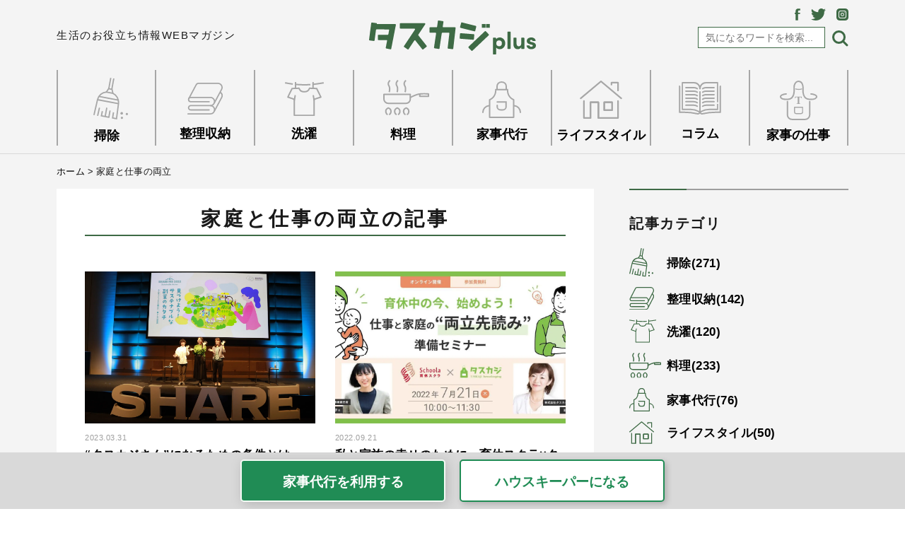

--- FILE ---
content_type: text/html; charset=UTF-8
request_url: https://taskaji.jp/plus/tag/%E5%AE%B6%E5%BA%AD%E3%81%A8%E4%BB%95%E4%BA%8B%E3%81%AE%E4%B8%A1%E7%AB%8B/
body_size: 53990
content:
<!DOCTYPE html><html lang="ja"
 prefix="og: https://ogp.me/ns#" ><head prefix="og: http://ogp.me/ns# fb: http://ogp.me/ns/fb# article: http://ogp.me/ns/article#">  <script>(function(w,d,s,l,i){w[l]=w[l]||[];w[l].push({'gtm.start':
            new Date().getTime(),event:'gtm.js'});var f=d.getElementsByTagName(s)[0],
            j=d.createElement(s),dl=l!='dataLayer'?'&l='+l:'';j.async=true;j.src=
            'https://www.googletagmanager.com/gtm.js?id='+i+dl;f.parentNode.insertBefore(j,f);
        })(window,document,'script','dataLayer','GTM-WV6NPFM');</script> <meta charset="UTF-8"><meta name="viewport" content="width=device-width,initial-scale=1"><meta name="format-detection" content="telephone=no"><title>家庭と仕事の両立 | タスカジプラス</title>  <script type="application/ld+json" class="aioseop-schema">{"@context":"https://schema.org","@graph":[{"@type":"Organization","@id":"https://taskaji.jp/plus/#organization","url":"https://taskaji.jp/plus/","name":"タスカジプラス","sameAs":[]},{"@type":"WebSite","@id":"https://taskaji.jp/plus/#website","url":"https://taskaji.jp/plus/","name":"タスカジプラス","publisher":{"@id":"https://taskaji.jp/plus/#organization"},"potentialAction":{"@type":"SearchAction","target":"https://taskaji.jp/plus/?s={search_term_string}","query-input":"required name=search_term_string"}},{"@type":"CollectionPage","@id":"https://taskaji.jp/plus/tag/%e5%ae%b6%e5%ba%ad%e3%81%a8%e4%bb%95%e4%ba%8b%e3%81%ae%e4%b8%a1%e7%ab%8b/#collectionpage","url":"https://taskaji.jp/plus/tag/%e5%ae%b6%e5%ba%ad%e3%81%a8%e4%bb%95%e4%ba%8b%e3%81%ae%e4%b8%a1%e7%ab%8b/","inLanguage":"ja","name":"家庭と仕事の両立","isPartOf":{"@id":"https://taskaji.jp/plus/#website"},"breadcrumb":{"@id":"https://taskaji.jp/plus/tag/%e5%ae%b6%e5%ba%ad%e3%81%a8%e4%bb%95%e4%ba%8b%e3%81%ae%e4%b8%a1%e7%ab%8b/#breadcrumblist"}},{"@type":"BreadcrumbList","@id":"https://taskaji.jp/plus/tag/%e5%ae%b6%e5%ba%ad%e3%81%a8%e4%bb%95%e4%ba%8b%e3%81%ae%e4%b8%a1%e7%ab%8b/#breadcrumblist","itemListElement":[{"@type":"ListItem","position":1,"item":{"@type":"WebPage","@id":"https://taskaji.jp/plus/","url":"https://taskaji.jp/plus/","name":"タスカジプラス"}},{"@type":"ListItem","position":2,"item":{"@type":"WebPage","@id":"https://taskaji.jp/plus/tag/%e5%ae%b6%e5%ba%ad%e3%81%a8%e4%bb%95%e4%ba%8b%e3%81%ae%e4%b8%a1%e7%ab%8b/","url":"https://taskaji.jp/plus/tag/%e5%ae%b6%e5%ba%ad%e3%81%a8%e4%bb%95%e4%ba%8b%e3%81%ae%e4%b8%a1%e7%ab%8b/","name":"家庭と仕事の両立"}}]}]}</script> <link rel="canonical" href="https://taskaji.jp/plus/tag/%e5%ae%b6%e5%ba%ad%e3%81%a8%e4%bb%95%e4%ba%8b%e3%81%ae%e4%b8%a1%e7%ab%8b/" /><link rel='dns-prefetch' href='//use.fontawesome.com' /><link rel='dns-prefetch' href='//fonts.googleapis.com' /><link rel='dns-prefetch' href='//s.w.org' /><link rel="alternate" type="application/rss+xml" title="タスカジプラス &raquo; フィード" href="https://taskaji.jp/plus/feed/" /><link rel="alternate" type="application/rss+xml" title="タスカジプラス &raquo; コメントフィード" href="https://taskaji.jp/plus/comments/feed/" /><link rel='stylesheet' id='wp-block-library-css'  href='https://taskaji.jp/plus/wp-includes/css/dist/block-library/style.min.css?ver=5.6' type='text/css' media='all' /><link rel='stylesheet' id='liquid-block-speech-css'  href='https://taskaji.jp/plus/wp-content/cache/autoptimize/css/autoptimize_single_b1c191916d9d604f0f5bdcb7e1d783d5.css?ver=5.6' type='text/css' media='all' /><link rel='stylesheet' id='ez-toc-css'  href='https://taskaji.jp/plus/wp-content/plugins/easy-table-of-contents/assets/css/screen.min.css?ver=2.0.50' type='text/css' media='all' /><style id='ez-toc-inline-css' type='text/css'>div#ez-toc-container p.ez-toc-title {font-size: 120%;}div#ez-toc-container p.ez-toc-title {font-weight: 500;}div#ez-toc-container ul li {font-size: 95%;}div#ez-toc-container nav ul ul li ul li {font-size: 90%!important;}</style><link rel='stylesheet' id='font-awesome-css'  href='//use.fontawesome.com/releases/v5.0.13/css/all.css?ver=5.6' type='text/css' media='all' /><link rel='stylesheet' id='raleway-css'  href='https://fonts.googleapis.com/css?family=Raleway&#038;ver=5.6' type='text/css' media='all' /><link rel='stylesheet' id='sentry-custom-css'  href='https://taskaji.jp/plus/wp-content/cache/autoptimize/css/autoptimize_single_d9bb255f42a9ba2fedf14ddabe39eab7.css?ver=1.3.1' type='text/css' media='' /><link rel='stylesheet' id='amazonjs-css'  href='https://taskaji.jp/plus/wp-content/cache/autoptimize/css/autoptimize_single_3e681c008a53fd674d6192fc4c824358.css?ver=0.10' type='text/css' media='all' /><link rel='stylesheet' id='addtoany-css'  href='https://taskaji.jp/plus/wp-content/plugins/add-to-any/addtoany.min.css?ver=1.15' type='text/css' media='all' /><link rel='stylesheet' id='slick-css'  href='https://taskaji.jp/plus/wp-content/cache/autoptimize/css/autoptimize_single_0e09529e0a746019ff940bd43119aafe.css?ver=5.6' type='text/css' media='all' /><link rel='stylesheet' id='main-css'  href='https://taskaji.jp/plus/wp-content/cache/autoptimize/css/autoptimize_single_1c90f41b4f6c3124c0ebb8dbd96ab24f.css?ver=5.6' type='text/css' media='all' /> <script type='text/javascript' src='https://taskaji.jp/plus/wp-includes/js/jquery/jquery.min.js?ver=3.5.1' id='jquery-core-js'></script> <script defer type='text/javascript' src='https://taskaji.jp/plus/wp-includes/js/jquery/jquery-migrate.min.js?ver=3.3.2' id='jquery-migrate-js'></script> <script defer type='text/javascript' src='https://taskaji.jp/plus/wp-content/plugins/add-to-any/addtoany.min.js?ver=1.1' id='addtoany-js'></script> <script type='text/javascript' id='ez-toc-scroll-scriptjs-js-after'>jQuery(document).ready(function(){document.querySelectorAll(".ez-toc-section").forEach(t=>{t.setAttribute("ez-toc-data-id","#"+decodeURI(t.getAttribute("id")))}),jQuery("a.ez-toc-link").click(function(){let t=jQuery(this).attr("href"),e=jQuery("#wpadminbar"),i=0;30>30&&(i=30),e.length&&(i+=e.height()),jQuery('[ez-toc-data-id="'+decodeURI(t)+'"]').length>0&&(i=jQuery('[ez-toc-data-id="'+decodeURI(t)+'"]').offset().top-i),jQuery("html, body").animate({scrollTop:i},500)})});</script> <script type='text/javascript' id='eio-lazy-load-js-extra'>var eio_lazy_vars = {"exactdn_domain":"","skip_autoscale":"0"};</script> <script defer type='text/javascript' src='https://taskaji.jp/plus/wp-content/plugins/ewww-image-optimizer/includes/lazysizes.min.js?ver=582.0' id='eio-lazy-load-js'></script> <link rel="https://api.w.org/" href="https://taskaji.jp/plus/wp-json/" /><link rel="alternate" type="application/json" href="https://taskaji.jp/plus/wp-json/wp/v2/tags/214" /><link rel="EditURI" type="application/rsd+xml" title="RSD" href="https://taskaji.jp/plus/xmlrpc.php?rsd" /><link rel="wlwmanifest" type="application/wlwmanifest+xml" href="https://taskaji.jp/plus/wp-includes/wlwmanifest.xml" /> <script data-cfasync="false">window.a2a_config=window.a2a_config||{};a2a_config.callbacks=[];a2a_config.overlays=[];a2a_config.templates={};a2a_localize = {
	Share: "共有",
	Save: "ブックマーク",
	Subscribe: "購読",
	Email: "メール",
	Bookmark: "ブックマーク",
	ShowAll: "すべて表示する",
	ShowLess: "小さく表示する",
	FindServices: "サービスを探す",
	FindAnyServiceToAddTo: "追加するサービスを今すぐ探す",
	PoweredBy: "Powered by",
	ShareViaEmail: "メールでシェアする",
	SubscribeViaEmail: "メールで購読する",
	BookmarkInYourBrowser: "ブラウザにブックマーク",
	BookmarkInstructions: "このページをブックマークするには、 Ctrl+D または \u2318+D を押下。",
	AddToYourFavorites: "お気に入りに追加",
	SendFromWebOrProgram: "任意のメールアドレスまたはメールプログラムから送信",
	EmailProgram: "メールプログラム",
	More: "詳細&#8230;",
	ThanksForSharing: "Thanks for sharing!",
	ThanksForFollowing: "Thanks for following!"
};

(function(d,s,a,b){a=d.createElement(s);b=d.getElementsByTagName(s)[0];a.async=1;a.src="https://static.addtoany.com/menu/page.js";b.parentNode.insertBefore(a,b);})(document,"script");</script> <style type="text/css">.liquid-speech-balloon-01 .liquid-speech-balloon-avatar { background-image: url("https://taskaji.jp/plus/wp-content/uploads/2022/08/image-1.png"); }</style><style>.molongui-disabled-link
            {
                border-bottom: none !important;
                text-decoration: none !important;
                color: inherit !important;
                cursor: inherit !important;
            }
            .molongui-disabled-link:hover,
            .molongui-disabled-link:hover span
            {
                border-bottom: none !important;
                text-decoration: none !important;
                color: inherit !important;
                cursor: inherit !important;
            }</style><noscript><style>.lazyload[data-src]{display:none !important;}</style></noscript><script data-cfasync="false" type="text/javascript">var Arrive=function(s,e,c){"use strict";if(s.MutationObserver&&"undefined"!=typeof HTMLElement){var a,t,r=0,u=(a=HTMLElement.prototype.matches||HTMLElement.prototype.webkitMatchesSelector||HTMLElement.prototype.mozMatchesSelector||HTMLElement.prototype.msMatchesSelector,{matchesSelector:function(e,t){return e instanceof HTMLElement&&a.call(e,t)},addMethod:function(e,t,a){var r=e[t];e[t]=function(){return a.length==arguments.length?a.apply(this,arguments):"function"==typeof r?r.apply(this,arguments):void 0}},callCallbacks:function(e,t){t&&t.options.onceOnly&&1==t.firedElems.length&&(e=[e[0]]);for(var a,r=0;a=e[r];r++)a&&a.callback&&a.callback.call(a.elem,a.elem);t&&t.options.onceOnly&&1==t.firedElems.length&&t.me.unbindEventWithSelectorAndCallback.call(t.target,t.selector,t.callback)},checkChildNodesRecursively:function(e,t,a,r){for(var i,n=0;i=e[n];n++)a(i,t,r)&&r.push({callback:t.callback,elem:i}),0<i.childNodes.length&&u.checkChildNodesRecursively(i.childNodes,t,a,r)},mergeArrays:function(e,t){var a,r={};for(a in e)e.hasOwnProperty(a)&&(r[a]=e[a]);for(a in t)t.hasOwnProperty(a)&&(r[a]=t[a]);return r},toElementsArray:function(e){return void 0===e||"number"==typeof e.length&&e!==s||(e=[e]),e}}),w=((t=function(){this._eventsBucket=[],this._beforeAdding=null,this._beforeRemoving=null}).prototype.addEvent=function(e,t,a,r){var i={target:e,selector:t,options:a,callback:r,firedElems:[]};return this._beforeAdding&&this._beforeAdding(i),this._eventsBucket.push(i),i},t.prototype.removeEvent=function(e){for(var t,a=this._eventsBucket.length-1;t=this._eventsBucket[a];a--)if(e(t)){this._beforeRemoving&&this._beforeRemoving(t);var r=this._eventsBucket.splice(a,1);r&&r.length&&(r[0].callback=null)}},t.prototype.beforeAdding=function(e){this._beforeAdding=e},t.prototype.beforeRemoving=function(e){this._beforeRemoving=e},t),l=function(i,n){var l=new w,o=this,d={fireOnAttributesModification:!1};return l.beforeAdding(function(t){var e,a=t.target;a!==s.document&&a!==s||(a=document.getElementsByTagName("html")[0]),e=new MutationObserver(function(e){n.call(this,e,t)});var r=i(t.options);e.observe(a,r),t.observer=e,t.me=o}),l.beforeRemoving(function(e){e.observer.disconnect()}),this.bindEvent=function(e,t,a){t=u.mergeArrays(d,t);for(var r=u.toElementsArray(this),i=0;i<r.length;i++)l.addEvent(r[i],e,t,a)},this.unbindEvent=function(){var a=u.toElementsArray(this);l.removeEvent(function(e){for(var t=0;t<a.length;t++)if(this===c||e.target===a[t])return!0;return!1})},this.unbindEventWithSelectorOrCallback=function(a){var e,r=u.toElementsArray(this),i=a;e="function"==typeof a?function(e){for(var t=0;t<r.length;t++)if((this===c||e.target===r[t])&&e.callback===i)return!0;return!1}:function(e){for(var t=0;t<r.length;t++)if((this===c||e.target===r[t])&&e.selector===a)return!0;return!1},l.removeEvent(e)},this.unbindEventWithSelectorAndCallback=function(a,r){var i=u.toElementsArray(this);l.removeEvent(function(e){for(var t=0;t<i.length;t++)if((this===c||e.target===i[t])&&e.selector===a&&e.callback===r)return!0;return!1})},this},i=new function(){var d={fireOnAttributesModification:!1,onceOnly:!1,existing:!1};function n(e,t,a){return!(!u.matchesSelector(e,t.selector)||(e._id===c&&(e._id=r++),-1!=t.firedElems.indexOf(e._id))||(t.firedElems.push(e._id),0))}var s=(i=new l(function(e){var t={attributes:!1,childList:!0,subtree:!0};return e.fireOnAttributesModification&&(t.attributes=!0),t},function(e,i){e.forEach(function(e){var t=e.addedNodes,a=e.target,r=[];null!==t&&0<t.length?u.checkChildNodesRecursively(t,i,n,r):"attributes"===e.type&&n(a,i)&&r.push({callback:i.callback,elem:a}),u.callCallbacks(r,i)})})).bindEvent;return i.bindEvent=function(e,t,a){t=void 0===a?(a=t,d):u.mergeArrays(d,t);var r=u.toElementsArray(this);if(t.existing){for(var i=[],n=0;n<r.length;n++)for(var l=r[n].querySelectorAll(e),o=0;o<l.length;o++)i.push({callback:a,elem:l[o]});if(t.onceOnly&&i.length)return a.call(i[0].elem,i[0].elem);setTimeout(u.callCallbacks,1,i)}s.call(this,e,t,a)},i},o=new function(){var r={};function i(e,t){return u.matchesSelector(e,t.selector)}var n=(o=new l(function(){return{childList:!0,subtree:!0}},function(e,r){e.forEach(function(e){var t=e.removedNodes,a=[];null!==t&&0<t.length&&u.checkChildNodesRecursively(t,r,i,a),u.callCallbacks(a,r)})})).bindEvent;return o.bindEvent=function(e,t,a){t=void 0===a?(a=t,r):u.mergeArrays(r,t),n.call(this,e,t,a)},o};e&&g(e.fn),g(HTMLElement.prototype),g(NodeList.prototype),g(HTMLCollection.prototype),g(HTMLDocument.prototype),g(Window.prototype);var n={};return d(i,n,"unbindAllArrive"),d(o,n,"unbindAllLeave"),n}function d(e,t,a){u.addMethod(t,a,e.unbindEvent),u.addMethod(t,a,e.unbindEventWithSelectorOrCallback),u.addMethod(t,a,e.unbindEventWithSelectorAndCallback)}function g(e){e.arrive=i.bindEvent,d(i,e,"unbindArrive"),e.leave=o.bindEvent,d(o,e,"unbindLeave")}}(window,"undefined"==typeof jQuery?null:jQuery,void 0);function check_webp_feature(e,t){var a=new Image;a.onload=function(){var e=0<a.width&&0<a.height;t(e)},a.onerror=function(){t(!1)},a.src="data:image/webp;base64,"+{alpha:"UklGRkoAAABXRUJQVlA4WAoAAAAQAAAAAAAAAAAAQUxQSAwAAAARBxAR/Q9ERP8DAABWUDggGAAAABQBAJ0BKgEAAQAAAP4AAA3AAP7mtQAAAA==",animation:"UklGRlIAAABXRUJQVlA4WAoAAAASAAAAAAAAAAAAQU5JTQYAAAD/////AABBTk1GJgAAAAAAAAAAAAAAAAAAAGQAAABWUDhMDQAAAC8AAAAQBxAREYiI/gcA"}[e]}function ewwwLoadImages(e){var n="data-";function t(e,t){for(var a=["accesskey","align","alt","border","class","contenteditable","contextmenu","crossorigin","dir","draggable","dropzone","height","hidden","hspace","id","ismap","lang","longdesc","sizes","spellcheck","style","tabindex","title","translate","usemap","vspace","width","data-animation","data-attachment-id","data-auto-height","data-caption","data-comments-opened","data-delay","data-event-trigger","data-flex_fx","data-height","data-hide-on-end","data-highlight-color","data-highlight-border-color","data-highlight-border-opacity","data-highlight-border-width","data-highlight-opacity","data-image-meta","data-image-title","data-image-description","data-interval","data-large_image_width","data-large_image_height","data-lazy","data-lazy-type","data-mode","data-name","data-no-lazy","data-orig-size","data-partial","data-per-view","data-permalink","data-pin-description","data-pin-id","data-pin-media","data-pin-url","data-rel","data-ride","data-shadow","data-shadow-direction","data-slide","data-slide-to","data-target","data-vc-zoom","data-width","data-wrap"],r=0,i=a.length;r<i;r++)ewwwAttr(t,a[r],e.getAttribute(n+a[r]));return t}if(e){for(var a=document.querySelectorAll(".batch-image img, .image-wrapper a, .ngg-pro-masonry-item a, .ngg-galleria-offscreen-seo-wrapper a"),r=0,i=a.length;r<i;r++)ewwwAttr(a[r],"data-src",a[r].getAttribute("data-webp")),ewwwAttr(a[r],"data-thumbnail",a[r].getAttribute("data-webp-thumbnail"));for(r=0,i=(o=document.querySelectorAll(".rev_slider ul li")).length;r<i;r++){ewwwAttr(o[r],"data-thumb",o[r].getAttribute("data-webp-thumb"));for(var l=1;l<11;)ewwwAttr(o[r],"data-param"+l,o[r].getAttribute("data-webp-param"+l)),l++}var o;for(r=0,i=(o=document.querySelectorAll(".rev_slider img")).length;r<i;r++)ewwwAttr(o[r],"data-lazyload",o[r].getAttribute("data-webp-lazyload"));var d=document.querySelectorAll("div.woocommerce-product-gallery__image");for(r=0,i=d.length;r<i;r++)ewwwAttr(d[r],"data-thumb",d[r].getAttribute("data-webp-thumb"))}var s=document.querySelectorAll("video");for(r=0,i=s.length;r<i;r++)ewwwAttr(s[r],"poster",e?s[r].getAttribute("data-poster-webp"):s[r].getAttribute("data-poster-image"));var c=document.querySelectorAll("img.ewww_webp_lazy_load");for(r=0,i=c.length;r<i;r++){if(e){ewwwAttr(c[r],"data-lazy-srcset",c[r].getAttribute("data-lazy-srcset-webp")),ewwwAttr(c[r],"data-srcset",c[r].getAttribute("data-srcset-webp")),ewwwAttr(c[r],"data-lazy-src",c[r].getAttribute("data-lazy-src-webp")),ewwwAttr(c[r],"data-src",c[r].getAttribute("data-src-webp")),ewwwAttr(c[r],"data-orig-file",c[r].getAttribute("data-webp-orig-file")),ewwwAttr(c[r],"data-medium-file",c[r].getAttribute("data-webp-medium-file")),ewwwAttr(c[r],"data-large-file",c[r].getAttribute("data-webp-large-file"));var u=c[r].getAttribute("srcset");null!=u&&!1!==u&&u.includes("R0lGOD")&&ewwwAttr(c[r],"src",c[r].getAttribute("data-lazy-src-webp"))}c[r].className=c[r].className.replace(/\bewww_webp_lazy_load\b/,"")}var w=document.querySelectorAll(".ewww_webp");for(r=0,i=w.length;r<i;r++){var g=document.createElement("img");e?(ewwwAttr(g,"src",w[r].getAttribute("data-webp")),ewwwAttr(g,"srcset",w[r].getAttribute("data-srcset-webp")),ewwwAttr(g,"data-orig-file",w[r].getAttribute("data-orig-file")),ewwwAttr(g,"data-orig-file",w[r].getAttribute("data-webp-orig-file")),ewwwAttr(g,"data-medium-file",w[r].getAttribute("data-medium-file")),ewwwAttr(g,"data-medium-file",w[r].getAttribute("data-webp-medium-file")),ewwwAttr(g,"data-large-file",w[r].getAttribute("data-large-file")),ewwwAttr(g,"data-large-file",w[r].getAttribute("data-webp-large-file")),ewwwAttr(g,"data-large_image",w[r].getAttribute("data-large_image")),ewwwAttr(g,"data-large_image",w[r].getAttribute("data-webp-large_image")),ewwwAttr(g,"data-src",w[r].getAttribute("data-src")),ewwwAttr(g,"data-src",w[r].getAttribute("data-webp-src"))):(ewwwAttr(g,"src",w[r].getAttribute("data-img")),ewwwAttr(g,"srcset",w[r].getAttribute("data-srcset-img")),ewwwAttr(g,"data-orig-file",w[r].getAttribute("data-orig-file")),ewwwAttr(g,"data-medium-file",w[r].getAttribute("data-medium-file")),ewwwAttr(g,"data-large-file",w[r].getAttribute("data-large-file")),ewwwAttr(g,"data-large_image",w[r].getAttribute("data-large_image")),ewwwAttr(g,"data-src",w[r].getAttribute("data-src"))),g=t(w[r],g),w[r].parentNode.insertBefore(g,w[r].nextSibling),w[r].className=w[r].className.replace(/\bewww_webp\b/,"")}window.jQuery&&jQuery.fn.isotope&&jQuery.fn.imagesLoaded&&(jQuery(".fusion-posts-container-infinite").imagesLoaded(function(){jQuery(".fusion-posts-container-infinite").hasClass("isotope")&&jQuery(".fusion-posts-container-infinite").isotope()}),jQuery(".fusion-portfolio:not(.fusion-recent-works) .fusion-portfolio-wrapper").imagesLoaded(function(){jQuery(".fusion-portfolio:not(.fusion-recent-works) .fusion-portfolio-wrapper").isotope()}))}function ewwwWebPInit(e){ewwwLoadImages(e),ewwwNggLoadGalleries(e),document.arrive(".ewww_webp",function(){ewwwLoadImages(e)}),document.arrive(".ewww_webp_lazy_load",function(){ewwwLoadImages(e)});var t=0,a=setInterval(function(){"undefined"!=typeof galleries&&(ewwwNggParseGalleries(e),clearInterval(a)),1e3<(t+=25)&&clearInterval(a)},25)}function ewwwAttr(e,t,a){null!=a&&!1!==a&&e.setAttribute(t,a)}function ewwwNggParseGalleries(e){if(e)for(var t in galleries){var a=galleries[t];galleries[t].images_list=ewwwNggParseImageList(a.images_list)}}function ewwwNggLoadGalleries(e){e&&document.addEventListener("ngg.galleria.themeadded",function(e,t){window.ngg_galleria._create_backup=window.ngg_galleria.create,window.ngg_galleria.create=function(e,t){var a=$(e).data("id");return galleries["gallery_"+a].images_list=ewwwNggParseImageList(galleries["gallery_"+a].images_list),window.ngg_galleria._create_backup(e,t)}})}function ewwwNggParseImageList(e){for(var t in e){var a=e[t];if(void 0!==a["image-webp"]&&(e[t].image=a["image-webp"],delete e[t]["image-webp"]),void 0!==a["thumb-webp"]&&(e[t].thumb=a["thumb-webp"],delete e[t]["thumb-webp"]),void 0!==a.full_image_webp&&(e[t].full_image=a.full_image_webp,delete e[t].full_image_webp),void 0!==a.srcsets)for(var r in a.srcsets)nggSrcset=a.srcsets[r],void 0!==a.srcsets[r+"-webp"]&&(e[t].srcsets[r]=a.srcsets[r+"-webp"],delete e[t].srcsets[r+"-webp"]);if(void 0!==a.full_srcsets)for(var i in a.full_srcsets)nggFSrcset=a.full_srcsets[i],void 0!==a.full_srcsets[i+"-webp"]&&(e[t].full_srcsets[i]=a.full_srcsets[i+"-webp"],delete e[t].full_srcsets[i+"-webp"])}return e}check_webp_feature("alpha",ewwwWebPInit);</script> <link rel="icon" href="https://taskaji.jp/plus/wp-content/themes/plus/assets/images/icon/favicon.ico" type="image/x-icon" /><link rel="shortcut icon" href="https://taskaji.jp/plus/wp-content/themes/plus/assets/images/icon/favicon.ico" type="image/x-icon" /><link rel="apple-touch-icon" href="https://taskaji.jp/plus/wp-content/themes/plus/assets/images/icon/favicon.ico" /></head><body class="archive tag tag-214"> <noscript> <iframe src="https://www.googletagmanager.com/ns.html?id=GTM-WV6NPFM"
 height="0" width="0" style="display:none;visibility:hidden"></iframe> </noscript><div id="app" class="page-wrapper"><header class="l-header"><div class="p-header l-pageContent"><div class="p-headerTop"><p class="p-headerTop_slogan u-pc-only">生活のお役立ち情報WEBマガジン</p> <a href="https://taskaji.jp/plus/"><img class="p-headerTop_logo" src="https://taskaji.jp/plus/wp-content/themes/plus/assets/images/common/logo.svg" alt="logo"></a><div class="p-headerTop_action"><div class='p-searchform-pc'><form id="searchform" class="searchform" action="https://taskaji.jp/plus/"><div class="search-box"> <input type="text" id="s" class="search-field" placeholder="気になるワードを検索..." value="" name="s" aria-label="Search key"/> <button type="submit" class="search-btn" id="searchsubmit" aria-label="Search"> <span class="c-search_icon"></span> </button></div></form></div><div class="p-search"> <img class='c-icon_search' id="ji-search_label" src="https://taskaji.jp/plus/wp-content/themes/plus/assets/images/icon/ic-search.svg" alt='icon-search'/></div><div class="p-headerSns"> <a href="https://www.facebook.com/taskaji/" class="p-social" target="_blank"> <img src="https://taskaji.jp/plus/wp-content/themes/plus/assets/images/icon/ic-facebook.svg" class='icon-fb'/> </a> <a href="https://twitter.com/taskaji" class="p-social" target="_blank"> <img src="https://taskaji.jp/plus/wp-content/themes/plus/assets/images/icon/ic-twitter1.svg" class='icon-twitter'/> </a> <a href="https://www.instagram.com/taskaji_official/" class="p-social" target="_blank"> <img src="https://taskaji.jp/plus/wp-content/themes/plus/assets/images/icon/ic-instagram1.svg" class='icon-instagram'/> </a></div></div></div><nav class="p-navMenu dropdown"> <button class="c-open_menu dropdown-toggle" data-toggle="dropdown">Menu</button><div class="dropdown-menu"><div class='u-tab-only'><form id="searchform" class="searchform" action="https://taskaji.jp/plus/"><div class="search-box"> <input type="text" id="s" class="search-field" placeholder="気になるワードを検索..." value="" name="s" aria-label="Search key"/> <button type="submit" class="search-btn" id="searchsubmit" aria-label="Search"> <span class="c-search_icon"></span> </button></div></form></div><ul class='p-navMenu_items'><li id="menu-item-264" class="menu-item menu-item-type-taxonomy menu-item-object-category menu-item-264 menu-item_cleanup"><a href="https://taskaji.jp/plus/category/cleanup/"><i class="c-icon_menu "></i><span>掃除</span></a></li><li id="menu-item-11" class="menu-item menu-item-type-taxonomy menu-item-object-category menu-item-11 menu-item_organize-storage"><a href="https://taskaji.jp/plus/category/organize-storage/"><i class="c-icon_menu "></i><span>整理収納</span></a></li><li id="menu-item-9" class="menu-item menu-item-type-taxonomy menu-item-object-category menu-item-9 menu-item_washing"><a href="https://taskaji.jp/plus/category/washing/"><i class="c-icon_menu "></i><span>洗濯</span></a></li><li id="menu-item-10" class="menu-item menu-item-type-taxonomy menu-item-object-category menu-item-10 menu-item_cooking"><a href="https://taskaji.jp/plus/category/cooking/"><i class="c-icon_menu "></i><span>料理</span></a></li><li id="menu-item-13" class="menu-item menu-item-type-taxonomy menu-item-object-category menu-item-13 menu-item_housekeeping"><a href="https://taskaji.jp/plus/category/housekeeping/"><i class="c-icon_menu "></i><span>家事代行</span></a></li><li id="menu-item-584" class="menu-item menu-item-type-taxonomy menu-item-object-category menu-item-584 menu-item_lifestyle"><a href="https://taskaji.jp/plus/category/lifestyle/"><i class="c-icon_menu "></i><span>ライフスタイル</span></a></li><li id="menu-item-585" class="menu-item menu-item-type-taxonomy menu-item-object-category menu-item-585 menu-item_column"><a href="https://taskaji.jp/plus/category/column/"><i class="c-icon_menu "></i><span>コラム</span></a></li><li id="menu-item-2644" class="menu-item menu-item-type-taxonomy menu-item-object-category menu-item-2644 menu-item_work"><a href="https://taskaji.jp/plus/category/work/"><i class="c-icon_menu "></i><span>家事の仕事</span></a></li></ul><div class="u-tab-only"><ul class="c-ads"><li class="c-ads_item"> <a href="https://taskaji.jp/?plus" target="_blank"> <img class="c-ads_item_img" src="https://taskaji.jp/plus/wp-content/themes/plus/assets/images/common/banner_1.jpg" alt="banner" /> </a></li><li class="c-ads_item"> <a href="https://taskaji.jp/keeper/fun/?plus" target="_blank"> <img class="c-ads_item_img" src="https://taskaji.jp/plus/wp-content/themes/plus/assets/images/common/banner_2.jpg" alt="banner"  /> </a></li></ul></div></div></nav></div></header><div class="l-pageBody"><section class="p-breadcrumbs"><div class="l-pageContent"><div class="p-breadcrumbs_list" typeof="BreadcrumbList" vocab=”http://schema.org/”> <span property="itemListElement" typeof="ListItem"><a property="item" typeof="WebPage" title="Go to タスカジプラス." href="https://taskaji.jp/plus/" class="home" ><span property="name">ホーム</span></a><meta property="position" content="1"></span> &gt; <span property="itemListElement" typeof="ListItem"><span property="name" class="archive taxonomy post_tag current-item">家庭と仕事の両立</span><meta property="url" content="https://taskaji.jp/plus/tag/%e5%ae%b6%e5%ba%ad%e3%81%a8%e4%bb%95%e4%ba%8b%e3%81%ae%e4%b8%a1%e7%ab%8b/"><meta property="position" content="2"></span></div></div></section><div class="l-pageMainSide l-pageContent"><main class="l-pageMain"><div class="l-mainSection pageContent--archive" ><div class='c-pageHeading c-pageHeading-archive'><h2 class="c-pageHeading_title"> 家庭と仕事の両立の記事</h2><hr class="u-cat_line "></div><ul class="c-caseList"><li class="c-caseList_item"> <a href="https://taskaji.jp/plus/column/1871/"> <img class="c-caseList_item_img lazyload ewww_webp_lazy_load" src="[data-uri]" alt="" data-src="https://taskaji.jp/plus/wp-content/uploads/2022/12/31A0428.jpg" data-src-webp="https://taskaji.jp/plus/wp-content/uploads/2022/12/31A0428.jpg.webp"><noscript><img class="c-caseList_item_img" src="https://taskaji.jp/plus/wp-content/uploads/2022/12/31A0428.jpg" alt="" data-eio="l"></noscript> </a><p class="c-caseList_item_date">2023.03.31</p> <a href="https://taskaji.jp/plus/column/1871/"><h3 class="c-caseList_item_title">“タスカジさん”になるための条件とは—「タスカジ流 副業で家事をプロスキルにする」シェアフェス2022イベントレポート（前編）</h3></a><ul class="c-caseList_item_tags"><li class="c-caseList_item_tags_tag u-tag_"><a href="https://taskaji.jp/plus/tag/%e3%82%bb%e3%83%9f%e3%83%8a%e3%83%bc%e3%83%ac%e3%83%9d%e3%83%bc%e3%83%88/">セミナーレポート</a></li><li class="c-caseList_item_tags_tag u-tag_"><a href="https://taskaji.jp/plus/tag/%e3%82%bf%e3%82%b9%e3%82%ab%e3%82%b8%e3%81%95%e3%82%93%e3%82%a4%e3%83%b3%e3%82%bf%e3%83%93%e3%83%a5%e3%83%bc/">タスカジさんインタビュー</a></li><li class="c-caseList_item_tags_tag u-tag_"><a href="https://taskaji.jp/plus/tag/%e5%89%af%e6%a5%ad/">副業</a></li><li class="c-caseList_item_tags_tag u-tag_"><a href="https://taskaji.jp/plus/tag/%e5%ae%b6%e5%ba%ad%e3%81%a8%e4%bb%95%e4%ba%8b%e3%81%ae%e4%b8%a1%e7%ab%8b/">家庭と仕事の両立</a></li><li class="c-caseList_item_tags_tag u-tag_"><a href="https://taskaji.jp/plus/tag/%e8%a4%87%e6%a5%ad/">複業</a></li></ul></li><li class="c-caseList_item"> <a href="https://taskaji.jp/plus/lifestyle/1586/"> <img class="c-caseList_item_img lazyload ewww_webp_lazy_load" src="[data-uri]" alt="" data-src="https://taskaji.jp/plus/wp-content/uploads/2022/09/image1.jpg" data-src-webp="https://taskaji.jp/plus/wp-content/uploads/2022/09/image1.jpg.webp"><noscript><img class="c-caseList_item_img" src="https://taskaji.jp/plus/wp-content/uploads/2022/09/image1.jpg" alt="" data-eio="l"></noscript> </a><p class="c-caseList_item_date">2022.09.21</p> <a href="https://taskaji.jp/plus/lifestyle/1586/"><h3 class="c-caseList_item_title">私と家族の幸せのために。育休スクラ×タスカジ「育休中の今、始めよう！仕事と家庭の”両立先読み”準備セミナー」を開催</h3></a><ul class="c-caseList_item_tags"><li class="c-caseList_item_tags_tag u-tag_"><a href="https://taskaji.jp/plus/tag/%e3%82%bb%e3%83%9f%e3%83%8a%e3%83%bc%e3%83%ac%e3%83%9d%e3%83%bc%e3%83%88/">セミナーレポート</a></li><li class="c-caseList_item_tags_tag u-tag_"><a href="https://taskaji.jp/plus/tag/%e3%82%bf%e3%82%b9%e3%82%ab%e3%82%b8/">タスカジ</a></li><li class="c-caseList_item_tags_tag u-tag_"><a href="https://taskaji.jp/plus/tag/%e4%b8%a1%e7%ab%8b/">両立</a></li><li class="c-caseList_item_tags_tag u-tag_"><a href="https://taskaji.jp/plus/tag/%e5%ae%b6%e5%ba%ad%e3%81%a8%e4%bb%95%e4%ba%8b%e3%81%ae%e4%b8%a1%e7%ab%8b/">家庭と仕事の両立</a></li><li class="c-caseList_item_tags_tag u-tag_"><a href="https://taskaji.jp/plus/tag/%e8%82%b2%e4%bc%91/">育休</a></li></ul></li></ul></div><div class="p-pagination"></div></main><div class="u-sp-only"><ul class="c-ads"><li class="c-ads_item"> <a href="https://taskaji.jp/?plus" target="_blank"> <img class="c-ads_item_img" src="https://taskaji.jp/plus/wp-content/themes/plus/assets/images/common/banner_1.jpg" alt="banner" /> </a></li><li class="c-ads_item"> <a href="https://taskaji.jp/keeper/fun/?plus" target="_blank"> <img class="c-ads_item_img" src="https://taskaji.jp/plus/wp-content/themes/plus/assets/images/common/banner_2.jpg" alt="banner"  /> </a></li></ul></div><aside class="l-pageSidebar"><div class="p-sidebar"><section class="wpp-sidebar sidebar-widget sentry-widget"><h3 class="p-sidebar_heading">記事カテゴリ</h3><ul class="w-widget_categories_list"><li class="cat-item cat-item-3 u-cat-cleanup"><a href="https://taskaji.jp/plus/category/cleanup/">掃除(271)</a></li><li class="cat-item cat-item-4 u-cat-organize-storage"><a href="https://taskaji.jp/plus/category/organize-storage/">整理収納(142)</a></li><li class="cat-item cat-item-6 u-cat-washing"><a href="https://taskaji.jp/plus/category/washing/">洗濯(120)</a></li><li class="cat-item cat-item-5 u-cat-cooking"><a href="https://taskaji.jp/plus/category/cooking/">料理(233)</a></li><li class="cat-item cat-item-7 u-cat-housekeeping"><a href="https://taskaji.jp/plus/category/housekeeping/">家事代行(76)</a></li><li class="cat-item cat-item-159 u-cat-lifestyle"><a href="https://taskaji.jp/plus/category/lifestyle/">ライフスタイル(50)</a></li><li class="cat-item cat-item-160 u-cat-column"><a href="https://taskaji.jp/plus/category/column/">コラム(15)</a></li><li class="cat-item cat-item-238 u-cat-work"><a href="https://taskaji.jp/plus/category/work/">家事の仕事(62)</a></li></ul></section><section class="wpp-sidebar sidebar-widget sentry-widget"><h3 class="p-sidebar_heading">人気記事ランキング</h3><ul class="c-articles c-articles-ranking"><li class="c-articles_item"><div class="c-articles_item_content"> <span class="c-articles_item_content_ranking"></span> <span class="c-articles_item_content_cat  u-cat_washing">洗濯</span> <a href="https://taskaji.jp/plus/washing/564/"><img width="720" height="510" src="https://taskaji.jp/plus/wp-content/ewww/lazy/placeholder-1024x726.png" class="attachment-large size-large wp-post-image lazyload" alt="" 0=""   data-src="https://taskaji.jp/plus/wp-content/uploads/2021/11/5-1024x726.jpg" loading="lazy" data-srcset="https://taskaji.jp/plus/wp-content/uploads/2021/11/5-1024x726.jpg 1024w, https://taskaji.jp/plus/wp-content/uploads/2021/11/5-300x213.jpg 300w, https://taskaji.jp/plus/wp-content/uploads/2021/11/5-768x544.jpg 768w, https://taskaji.jp/plus/wp-content/uploads/2021/11/5-1536x1088.jpg 1536w, https://taskaji.jp/plus/wp-content/uploads/2021/11/5.jpg 2000w" data-sizes="auto" /><noscript><img width="720" height="510" src="https://taskaji.jp/plus/wp-content/uploads/2021/11/5-1024x726.jpg" class="attachment-large size-large wp-post-image" alt="" 0="" srcset="https://taskaji.jp/plus/wp-content/uploads/2021/11/5-1024x726.jpg 1024w, https://taskaji.jp/plus/wp-content/uploads/2021/11/5-300x213.jpg 300w, https://taskaji.jp/plus/wp-content/uploads/2021/11/5-768x544.jpg 768w, https://taskaji.jp/plus/wp-content/uploads/2021/11/5-1536x1088.jpg 1536w, https://taskaji.jp/plus/wp-content/uploads/2021/11/5.jpg 2000w" sizes="(max-width: 720px) 100vw, 720px" data-eio="l" /></noscript></a></div><div class="c-articles_item_desc"> <span class="c-articles_item_date">2025.12.26</span><h3 class="c-articles_item_title"><a href="https://taskaji.jp/plus/washing/564/">洗濯物の夜干しにはどんなメリットとデメリットがある？</a></h3><ul class="c-articles_item_tags"><li class="c-articles_item_tags_tag u-tag_washing"><a href="https://taskaji.jp/plus/tag/%e5%a4%9c%e5%b9%b2%e3%81%97/">夜干し</a></li><li class="c-articles_item_tags_tag u-tag_washing"><a href="https://taskaji.jp/plus/tag/%e5%a4%9c%e5%b9%b2%e3%81%97%e3%81%ae%e3%83%87%e3%83%a1%e3%83%aa%e3%83%83%e3%83%88/">夜干しのデメリット</a></li><li class="c-articles_item_tags_tag u-tag_washing"><a href="https://taskaji.jp/plus/tag/%e5%a4%9c%e5%b9%b2%e3%81%97%e3%81%ae%e3%83%a1%e3%83%aa%e3%83%83%e3%83%88/">夜干しのメリット</a></li><li class="c-articles_item_tags_tag u-tag_washing"><a href="https://taskaji.jp/plus/tag/%e6%b4%97%e6%bf%af/">洗濯</a></li><li class="c-articles_item_tags_tag u-tag_washing"><a href="https://taskaji.jp/plus/tag/%e6%b4%97%e6%bf%af%e3%81%ae%e3%82%b3%e3%83%84/">洗濯のコツ</a></li></ul></div></li><li class="c-articles_item"><div class="c-articles_item_content"> <span class="c-articles_item_content_ranking"></span> <span class="c-articles_item_content_cat  u-cat_cooking">料理</span> <a href="https://taskaji.jp/plus/cooking/3045/"><img width="640" height="480" src="https://taskaji.jp/plus/wp-content/ewww/lazy/placeholder-640x480.png" class="attachment-large size-large wp-post-image lazyload ewww_webp_lazy_load" alt="" 0=""   data-src="https://taskaji.jp/plus/wp-content/uploads/2023/11/0e7602e37e02b2f879411704d940d052_s-8.jpg" loading="lazy" data-srcset="https://taskaji.jp/plus/wp-content/uploads/2023/11/0e7602e37e02b2f879411704d940d052_s-8.jpg 640w, https://taskaji.jp/plus/wp-content/uploads/2023/11/0e7602e37e02b2f879411704d940d052_s-8-300x225.jpg 300w" data-sizes="auto" data-src-webp="https://taskaji.jp/plus/wp-content/uploads/2023/11/0e7602e37e02b2f879411704d940d052_s-8.jpg.webp" data-srcset-webp="https://taskaji.jp/plus/wp-content/uploads/2023/11/0e7602e37e02b2f879411704d940d052_s-8.jpg.webp 640w, https://taskaji.jp/plus/wp-content/uploads/2023/11/0e7602e37e02b2f879411704d940d052_s-8-300x225.jpg.webp 300w" /><noscript><img width="640" height="480" src="https://taskaji.jp/plus/wp-content/uploads/2023/11/0e7602e37e02b2f879411704d940d052_s-8.jpg" class="attachment-large size-large wp-post-image" alt="" 0="" srcset="https://taskaji.jp/plus/wp-content/uploads/2023/11/0e7602e37e02b2f879411704d940d052_s-8.jpg 640w, https://taskaji.jp/plus/wp-content/uploads/2023/11/0e7602e37e02b2f879411704d940d052_s-8-300x225.jpg 300w" sizes="(max-width: 640px) 100vw, 640px" data-eio="l" /></noscript></a></div><div class="c-articles_item_desc"> <span class="c-articles_item_date">2017.09.28</span><h3 class="c-articles_item_title"><a href="https://taskaji.jp/plus/cooking/3045/">うっかり忘れがち&hellip;&hellip;賞味期限切れの調味料の正しい捨て方</a></h3><ul class="c-articles_item_tags"></ul></div></li><li class="c-articles_item"><div class="c-articles_item_content"> <span class="c-articles_item_content_ranking"></span> <span class="c-articles_item_content_cat  u-cat_cooking">料理</span> <a href="https://taskaji.jp/plus/cooking/3599/"><img width="720" height="480" src="https://taskaji.jp/plus/wp-content/ewww/lazy/placeholder-1024x683.png" class="attachment-large size-large wp-post-image lazyload ewww_webp_lazy_load" alt="" 0=""   data-src="https://taskaji.jp/plus/wp-content/uploads/2023/11/E7B297E786B1EFBC91-1-1024x683.jpg" loading="lazy" data-srcset="https://taskaji.jp/plus/wp-content/uploads/2023/11/E7B297E786B1EFBC91-1-1024x683.jpg 1024w, https://taskaji.jp/plus/wp-content/uploads/2023/11/E7B297E786B1EFBC91-1-300x200.jpg 300w, https://taskaji.jp/plus/wp-content/uploads/2023/11/E7B297E786B1EFBC91-1-768x512.jpg 768w, https://taskaji.jp/plus/wp-content/uploads/2023/11/E7B297E786B1EFBC91-1.jpg 1299w" data-sizes="auto" data-src-webp="https://taskaji.jp/plus/wp-content/uploads/2023/11/E7B297E786B1EFBC91-1-1024x683.jpg.webp" data-srcset-webp="https://taskaji.jp/plus/wp-content/uploads/2023/11/E7B297E786B1EFBC91-1-1024x683.jpg.webp 1024w, https://taskaji.jp/plus/wp-content/uploads/2023/11/E7B297E786B1EFBC91-1-300x200.jpg.webp 300w, https://taskaji.jp/plus/wp-content/uploads/2023/11/E7B297E786B1EFBC91-1-768x512.jpg.webp 768w, https://taskaji.jp/plus/wp-content/uploads/2023/11/E7B297E786B1EFBC91-1.jpg.webp 1299w" /><noscript><img width="720" height="480" src="https://taskaji.jp/plus/wp-content/uploads/2023/11/E7B297E786B1EFBC91-1-1024x683.jpg" class="attachment-large size-large wp-post-image" alt="" 0="" srcset="https://taskaji.jp/plus/wp-content/uploads/2023/11/E7B297E786B1EFBC91-1-1024x683.jpg 1024w, https://taskaji.jp/plus/wp-content/uploads/2023/11/E7B297E786B1EFBC91-1-300x200.jpg 300w, https://taskaji.jp/plus/wp-content/uploads/2023/11/E7B297E786B1EFBC91-1-768x512.jpg 768w, https://taskaji.jp/plus/wp-content/uploads/2023/11/E7B297E786B1EFBC91-1.jpg 1299w" sizes="(max-width: 720px) 100vw, 720px" data-eio="l" /></noscript></a></div><div class="c-articles_item_desc"> <span class="c-articles_item_date">2019.07.12</span><h3 class="c-articles_item_title"><a href="https://taskaji.jp/plus/cooking/3599/">できたて料理！冷蔵庫に入れていいのは何度から？粗熱を取るコツ</a></h3><ul class="c-articles_item_tags"></ul></div></li><li class="c-articles_item"><div class="c-articles_item_content"> <span class="c-articles_item_content_ranking"></span> <span class="c-articles_item_content_cat  u-cat_cleanup">掃除</span> <a href="https://taskaji.jp/plus/cleanup/1201/"><img width="602" height="401" src="https://taskaji.jp/plus/wp-content/ewww/lazy/placeholder-602x401.png" class="attachment-large size-large wp-post-image lazyload ewww_webp_lazy_load" alt="" 0=""   data-src="https://taskaji.jp/plus/wp-content/uploads/2022/05/d40b7791f7b035957b1b6cb2df213e87.jpg" loading="lazy" data-srcset="https://taskaji.jp/plus/wp-content/uploads/2022/05/d40b7791f7b035957b1b6cb2df213e87.jpg 602w, https://taskaji.jp/plus/wp-content/uploads/2022/05/d40b7791f7b035957b1b6cb2df213e87-300x200.jpg 300w" data-sizes="auto" data-src-webp="https://taskaji.jp/plus/wp-content/uploads/2022/05/d40b7791f7b035957b1b6cb2df213e87.jpg.webp" data-srcset-webp="https://taskaji.jp/plus/wp-content/uploads/2022/05/d40b7791f7b035957b1b6cb2df213e87.jpg.webp 602w, https://taskaji.jp/plus/wp-content/uploads/2022/05/d40b7791f7b035957b1b6cb2df213e87-300x200.jpg.webp 300w" /><noscript><img width="602" height="401" src="https://taskaji.jp/plus/wp-content/uploads/2022/05/d40b7791f7b035957b1b6cb2df213e87.jpg" class="attachment-large size-large wp-post-image" alt="" 0="" srcset="https://taskaji.jp/plus/wp-content/uploads/2022/05/d40b7791f7b035957b1b6cb2df213e87.jpg 602w, https://taskaji.jp/plus/wp-content/uploads/2022/05/d40b7791f7b035957b1b6cb2df213e87-300x200.jpg 300w" sizes="(max-width: 602px) 100vw, 602px" data-eio="l" /></noscript></a></div><div class="c-articles_item_desc"> <span class="c-articles_item_date">2022.05.31</span><h3 class="c-articles_item_title"><a href="https://taskaji.jp/plus/cleanup/1201/">トイレの壁に生えるカビを取りたい！素材や人体に優しいカビ取り方法はどれ？</a></h3><ul class="c-articles_item_tags"><li class="c-articles_item_tags_tag u-tag_cleanup"><a href="https://taskaji.jp/plus/tag/%e3%82%bf%e3%82%b9%e3%82%ab%e3%82%b8/">タスカジ</a></li><li class="c-articles_item_tags_tag u-tag_cleanup"><a href="https://taskaji.jp/plus/tag/%e3%83%88%e3%82%a4%e3%83%ac/">トイレ</a></li><li class="c-articles_item_tags_tag u-tag_cleanup"><a href="https://taskaji.jp/plus/tag/%e4%ba%ba%e6%b0%97%e3%81%ae%e5%ae%b6%e4%ba%8b/">人気の家事</a></li><li class="c-articles_item_tags_tag u-tag_cleanup"><a href="https://taskaji.jp/plus/tag/%e6%8e%83%e9%99%a4/">掃除</a></li><li class="c-articles_item_tags_tag u-tag_cleanup"><a href="https://taskaji.jp/plus/tag/%e6%8e%83%e9%99%a4%e8%a1%93/">掃除術</a></li></ul></div></li><li class="c-articles_item"><div class="c-articles_item_content"> <span class="c-articles_item_content_ranking"></span> <span class="c-articles_item_content_cat  u-cat_cleanup">掃除</span> <a href="https://taskaji.jp/plus/cleanup/741/"><img width="720" height="480" src="https://taskaji.jp/plus/wp-content/ewww/lazy/placeholder-1024x682.png" class="attachment-large size-large wp-post-image lazyload" alt="" 0=""   data-src="https://taskaji.jp/plus/wp-content/uploads/2021/12/c4bf0be0dc73bcc8cb7608d0f4c5ef26-1-1024x682.jpg" loading="lazy" data-srcset="https://taskaji.jp/plus/wp-content/uploads/2021/12/c4bf0be0dc73bcc8cb7608d0f4c5ef26-1-1024x682.jpg 1024w, https://taskaji.jp/plus/wp-content/uploads/2021/12/c4bf0be0dc73bcc8cb7608d0f4c5ef26-1-300x200.jpg 300w, https://taskaji.jp/plus/wp-content/uploads/2021/12/c4bf0be0dc73bcc8cb7608d0f4c5ef26-1-768x512.jpg 768w, https://taskaji.jp/plus/wp-content/uploads/2021/12/c4bf0be0dc73bcc8cb7608d0f4c5ef26-1-1536x1024.jpg 1536w, https://taskaji.jp/plus/wp-content/uploads/2021/12/c4bf0be0dc73bcc8cb7608d0f4c5ef26-1.jpg 2000w" data-sizes="auto" /><noscript><img width="720" height="480" src="https://taskaji.jp/plus/wp-content/uploads/2021/12/c4bf0be0dc73bcc8cb7608d0f4c5ef26-1-1024x682.jpg" class="attachment-large size-large wp-post-image" alt="" 0="" srcset="https://taskaji.jp/plus/wp-content/uploads/2021/12/c4bf0be0dc73bcc8cb7608d0f4c5ef26-1-1024x682.jpg 1024w, https://taskaji.jp/plus/wp-content/uploads/2021/12/c4bf0be0dc73bcc8cb7608d0f4c5ef26-1-300x200.jpg 300w, https://taskaji.jp/plus/wp-content/uploads/2021/12/c4bf0be0dc73bcc8cb7608d0f4c5ef26-1-768x512.jpg 768w, https://taskaji.jp/plus/wp-content/uploads/2021/12/c4bf0be0dc73bcc8cb7608d0f4c5ef26-1-1536x1024.jpg 1536w, https://taskaji.jp/plus/wp-content/uploads/2021/12/c4bf0be0dc73bcc8cb7608d0f4c5ef26-1.jpg 2000w" sizes="(max-width: 720px) 100vw, 720px" data-eio="l" /></noscript></a></div><div class="c-articles_item_desc"> <span class="c-articles_item_date">2021.12.24</span><h3 class="c-articles_item_title"><a href="https://taskaji.jp/plus/cleanup/741/">忘れがちな風呂釜掃除、頻度はどのくらい必要？雑菌の温床を防ぐための効果的な掃除方法とは</a></h3><ul class="c-articles_item_tags"><li class="c-articles_item_tags_tag u-tag_cleanup"><a href="https://taskaji.jp/plus/tag/%e6%8e%83%e9%99%a4/">掃除</a></li><li class="c-articles_item_tags_tag u-tag_cleanup"><a href="https://taskaji.jp/plus/tag/%e6%8e%83%e9%99%a4%e3%81%ae%e3%82%b3%e3%83%84/">掃除のコツ</a></li><li class="c-articles_item_tags_tag u-tag_cleanup"><a href="https://taskaji.jp/plus/tag/%e6%8e%83%e9%99%a4%e6%96%b9%e6%b3%95/">掃除方法</a></li><li class="c-articles_item_tags_tag u-tag_cleanup"><a href="https://taskaji.jp/plus/tag/%e6%8e%83%e9%99%a4%e8%a1%93/">掃除術</a></li><li class="c-articles_item_tags_tag u-tag_cleanup"><a href="https://taskaji.jp/plus/tag/%e6%b5%b4%e6%a7%bd%e6%8e%83%e9%99%a4/">浴槽掃除</a></li><li class="c-articles_item_tags_tag u-tag_cleanup"><a href="https://taskaji.jp/plus/tag/%e9%a2%a8%e5%91%82%e9%87%9c/">風呂釜</a></li></ul></div></li><li class="c-articles_item_ranking u-pc-only"> <img class="c-articles_item_ranking_img" src="https://taskaji.jp/plus/wp-content/themes/plus/assets/images/common/ranking.png" alt=""></li></ul></section></div></aside></div><div class="l-pageContent u-pc-only"><ul class="c-ads"><li class="c-ads_item"> <a href="https://taskaji.jp/?plus" target="_blank"> <img class="c-ads_item_img" src="https://taskaji.jp/plus/wp-content/themes/plus/assets/images/common/banner_1.jpg" alt="banner" /> </a></li><li class="c-ads_item"> <a href="https://taskaji.jp/keeper/fun/?plus" target="_blank"> <img class="c-ads_item_img" src="https://taskaji.jp/plus/wp-content/themes/plus/assets/images/common/banner_2.jpg" alt="banner"  /> </a></li></ul></div></div><div class="footer-floating"><div class="p-floatingBtns"> <a href="/user/signup?key1=taskaji.jp&key2=plus&key3=float-btn" class="p-floatingBtns_btn c-fservice ja"> <span>家事代行を<br class="u-sp-only">利用する</span> </a> <a target="_blank" href="/keeper/fun/?key1=taskaji.jp&key2=plus&key3=float-btn" class="p-floatingBtns_btn c-fsearch ja"> <span>ハウスキーパー<br class="u-sp-only">になる</span> </a></div></div><footer class="l-footer"><div class="l-pageContent"><div class="p-footer"><div class='p-footer_content'><div class='p-footer_content_item'><h4>依頼者として利用する</h4><ul class='p-footer_content_item_list'><li> <a href="https://taskaji.jp/user/signup">無料依頼者アカウント登録</a></li><li> <a href="https://taskaji.jp/keeper/search">タスカジさんを探す</a></li><li> <a href="https://taskaji.jp/support/flow">ご利用の流れ</a></li><li> <a href="https://service.taskaji.jp/scene/">利用シーンの例</a></li><li> <a href="https://taskaji.zendesk.com/hc/" target="_blank">FAQ</a></li></ul></div><div class='p-footer_content_item'><h4>タスカジさんとして利用する</h4><ul class='p-footer_content_item_list'><li> <a href="https://taskaji.jp/keeper/fun/?key1=taskaji.jp&key2=/&key3=footer">説明会・面接に参加する</a></li><li> <a href="https://taskaji.jp/keeper/signup">ハウスキーパーとして登録</a></li></ul></div><div class='p-footer_content_item'><h4>運営・規約</h4><ul class='p-footer_content_item_list'><li> <a target="_blank" href="http://corp.taskaji.jp/">運営会社</a></li><li> <a href="https://taskaji.jp/terms/PrivacyPolicy">プライバシーポリシー</a></li><li> <a href="https://taskaji.jp/terms/ForClient">依頼者利用規約</a></li><li> <a href="https://taskaji.jp/terms/ForKeeper">タスカジさん利用規約</a></li><li> <a href="https://taskaji.jp/terms/SpecificTradeLaw">特定商取引法に基づく表示</a></li><li> <a target="_blank" href="http://corp.taskaji.jp/contact/">お問い合わせ</a></li></ul><h4>コンテンツ</h4><ul class='p-footer_content_item_list'><li> <a target="_blank" href="https://taskaji.jp/plus/">タスカジplus</a></li><li> <a target="_blank" href="http://taskajisan.taskaji.jp/">助家事さん</a></li><li> <a target="_blank" href="https://bootcamp.taskaji.jp/">タスカジブートキャンプ</a></li><li> <a target="_blank" href="https://kaji-creator.taskaji.jp/">家事クリエイター</a></li></ul></div><div class='p-footer_content_item'><h4>レビュー・評価・口コミ</h4><div class='u-inLine last'><div><h5>関東</h5><ul class='p-footer_content_item_list'><li><a href="https://taskaji.jp/category/prefecture/1">東京都</a></li><li><a href="https://taskaji.jp/category/prefecture/2">神奈川県</a></li><li><a href="https://taskaji.jp/category/prefecture/3">千葉県</a></li><li><a href="https://taskaji.jp/category/prefecture/4">埼玉県</a></li></ul></div><div><h5>関西</h5><ul class='p-footer_content_item_list'><li><a href="https://taskaji.jp/category/prefecture/5">大阪府</a></li><li><a href="https://taskaji.jp/category/prefecture/6">兵庫県</a></li><li><a href="https://taskaji.jp/category/prefecture/7">京都府</a></li><li><a href="https://taskaji.jp/category/prefecture/8">奈良県</a></li><li><a href="https://taskaji.jp/category/prefecture/9">滋賀県</a></li></ul></div></div><div class='p-footer_content_item_social'><h4>ソーシャルメディア</h4><ul class='p-footer_content_item_list'><li> <a href="https://www.facebook.com/taskaji/" target="_blank"><i class="c-icon_fb-square"></i></a></li><li> <a href="https://twitter.com/taskaji" target="_blank"><i class="c-icon_twitter"></i></a></li><li> <a href="https://www.instagram.com/taskaji_official/" target="_blank"><i class="c-icon_instagram"></i></a></li></ul></div></div></div> <address>Copyright TASKAJI Inc.</address></div></div></footer></div> <script defer type='text/javascript' src='https://taskaji.jp/plus/wp-content/themes/sentry-void-master/js/slick.min.js' id='slick-js'></script> <script defer type='text/javascript' src='https://taskaji.jp/plus/wp-content/cache/autoptimize/js/autoptimize_single_6510998b1e9803d4c03abf81fed19f5e.js?ver=1.3.1' id='sentry-js'></script> <script defer type='text/javascript' src='https://taskaji.jp/plus/wp-content/themes/sentry-void-master/js/jquery.infinitescroll.min.js' id='wp_infinite_scroll-js'></script> <script defer type='text/javascript' src='https://taskaji.jp/plus/wp-content/cache/autoptimize/js/autoptimize_single_cd847751af4c283088290ab64dea3d31.js?ver=5.6' id='dropdown_js-js'></script> <script defer type='text/javascript' src='https://taskaji.jp/plus/wp-content/cache/autoptimize/js/autoptimize_single_80aecd663842b0ed3bff88b2d165cadc.js?ver=5.6' id='main_js-js'></script> <script defer type='text/javascript' src='https://taskaji.jp/plus/wp-includes/js/wp-embed.min.js?ver=5.6' id='wp-embed-js'></script> <script id="molongui-authorship-front-inline-js-extra">var molongui_authorship_front_params = {"byline_prefix":"","byline_suffix":"","byline_separator":", ","byline_last_separator":" and ","byline_link_title":"View all posts by","byline_dom_tree":""};</script><script id="molongui-authorship-front-inline-js" type="text/javascript" data-file="front.16cd.min.js" data-version="4.6.6">var addBylineModifiers=function(){var r="?m_bm=true",e=document.querySelectorAll('a[href$="'+r+'"]');Array.prototype.forEach.call(e,function(e,t){e.setAttribute("href",decodeURIComponent(e.getAttribute("href")).replace(r,"")),e.insertAdjacentHTML("beforebegin",molongui_authorship_front_params.byline_prefix+" "),e.insertAdjacentHTML("afterend"," "+molongui_authorship_front_params.byline_suffix)})},decodeMultiAuthorBylines=function(){var e=document.querySelectorAll('a[href*="molongui_byline=true"]');Array.prototype.forEach.call(e,function(e,t){var r=e.getAttribute("href"),i=new URL(decodeURIComponent(r)),n=new URLSearchParams(i.search),a=i.origin,o=i.pathname,r="";if(!n.has("molongui_byline"))return!1;if(n.has("lang")&&(r="?lang="+n.get("lang")),""===e.innerText)return n.has("m_main_disabled")?e.removeAttribute("href"):e.setAttribute("href",a+o+r),!1;var l,s=[molongui_authorship_front_params.byline_separator,molongui_authorship_front_params.byline_last_separator],u=e.innerText.split(new RegExp(s.join("|"),"gi"));n.has("m_main_disabled")?(l=n.getAll("mca")).unshift("molongui-disabled-link"):(i=o.replace(/^\/|\/$/g,"").split("/").pop(),o.replace(/\/$/g,"").replace(i,""),(l=n.getAll("mca")).unshift(a+o+r));var d="",m=u.length,n=e.getAttribute("class"),a=e.getAttribute("target"),o=e.getAttribute("rel"),r=e.getAttribute("itemprop"),c=n?'class="'+n+'"':"",h=a?'target="'+a+'"':"",p=o?'rel="'+o+'"':"",f=r?'itemprop="'+r+'"':"";for(j=0;j<m;j++){var _=u[j].trim(),b="",b=""!==molongui_authorship_front_params.byline_dom_tree?molongui_authorship_front_params.byline_dom_tree.replace("{%ma_authorName}",_):_;"molongui-disabled-link"===l[j]||j>=l.length?d+=b:d+='<a href="'+l[j]+'" '+c+" "+p+" "+f+" "+h+' title="'+molongui_authorship_front_params.byline_link_title+" "+_+'">'+b+"</a>",j<m-1-1?d+=s[0]:j<m-1&&(d+=s[1])}e.insertAdjacentHTML("afterend",d),e.parentNode.removeChild(e)})},disableEmptyLinks=function(){var e=document.querySelectorAll('a[href="#molongui-disabled-link"]');Array.prototype.forEach.call(e,function(e,t){e.classList.add("molongui-disabled-link"),e.removeAttribute("href")})},initBylines=function(){addBylineModifiers(),decodeMultiAuthorBylines(),disableEmptyLinks()};document.addEventListener("DOMContentLoaded",function(){initBylines();var e=document.body;new MutationObserver(function(e){Array.prototype.forEach.call(e,function(e,t){initBylines()})}).observe(e,{attributes:!0,childList:!0,subtree:!0,characterData:!0})});</script><div data-m-brand="Molongui" data-m-id="Authorship" data-m-license="Lite" data-m-version="4.6.6" data-m-link="https://www.molongui.com/authorship/"></div></body></html>

--- FILE ---
content_type: text/css
request_url: https://taskaji.jp/plus/wp-content/cache/autoptimize/css/autoptimize_single_d9bb255f42a9ba2fedf14ddabe39eab7.css?ver=1.3.1
body_size: 739
content:
@charset "UTF-8";.blog-card{background:#fbfaf8;border:1px solid #ddd;word-wrap:break-word;max-width:100%;border-radius:5px;margin:30px}.blog-card:hover{background:#fee}.blog-card a{text-decoration:none}.blog-card-title{color:#337ab7;display:block}.blog-card-domain{margin-bottom:10px;color:#a1a1a1}.blog-card-thumbnail{float:left;padding:10px}.blog-card-thumbnail img{display:block;padding:0;-webkit-transition:.3s ease-in-out;-moz-transition:.3s ease-in-out;-o-transition:.3s ease-in-out;transition:.3s ease-in-out}.blog-card-content{line-height:120%}.blog-card-title{padding:10px 10px 10px 0;font-size:120%;font-weight:700;line-height:1.5em}.blog-card-excerpt{color:#333;margin:0 10px 10px;line-height:1.5em}.blog-card .clear{clear:both}

--- FILE ---
content_type: text/css
request_url: https://taskaji.jp/plus/wp-content/cache/autoptimize/css/autoptimize_single_1c90f41b4f6c3124c0ebb8dbd96ab24f.css?ver=5.6
body_size: 76764
content:
html,body,div,span,iframe,h1,h2,h3,h4,h5,h6,p,a,img,dl,dt,dd,ol,ul,li,strong,sub,sup,i,small,address,time,fieldset,form,label,legend,hr,table,caption,tbody,tfoot,thead,tr,th,td,header,footer,nav,section,article,aside,figure,figcaption,canvas,audio,video{margin:0;padding:0;border:0;font-size:100%;font-style:normal;font-weight:400;vertical-align:baseline}article,aside,figure,figcaption,footer,header,nav,section{display:block}*,*:before,*:after{-webkit-box-sizing:border-box;-ms-box-sizing:border-box;box-sizing:border-box;outline:none}ul,ol,li{list-style:none}input,textarea,button{margin:0;padding:0;font-size:100%}input[type=submit],input[type=button],button{cursor:pointer}img{max-width:100%;height:auto;vertical-align:top}.clearfix:after{display:block;clear:both;content:""}html{font-size:62.5%}body{position:relative;width:100%;color:#191919;font-family:"游ゴシック体",YuGothic,"游ゴシック Medium","Yu Gothic Medium","游ゴシック","Yu Gothic","メイリオ",sans-serif;font-size:1.4rem;line-height:1.5;word-break:break-all}a{-webkit-transition:all .2s ease-in-out;color:#000;text-decoration:none;opacity:1;transition:all .2s ease-in-out}a:hover{opacity:.8}.addtoany_content{text-align:center}.addtoany_content .addtoany_list a{margin:0 14px}@media screen and (max-width:768px){.addtoany_content .addtoany_list a{margin:0 2.1875vw;padding:0}}.addtoany_content .addtoany_list a img{height:50px}@media screen and (max-width:768px){.addtoany_content .addtoany_list a img{height:7.8125vw}}.l-header{display:inline-block;z-index:9;position:relative;position:fixed;top:0;left:0;min-width:100%;border-bottom:solid 1px #d9d9d9;background-color:#f4f4f4}.l-header.is-scroll .p-headerTop_action{top:32px}.l-header.is-scroll .p-headerTop_action .c-btnSearch_keeper{display:none;width:0;height:0;margin:0;padding:0;font-size:0;opacity:0}.l-header.is-scroll .p-headerTop_action .p-searchform-pc{width:0}.l-header.is-scroll .p-headerTop_action .p-searchform-pc.c-open{width:180px}.l-header.is-scroll .p-headerTop_action .search-btn{width:0;margin:0;padding:0}.l-header.is-scroll .p-headerTop_action .p-search{display:block;margin-left:10px;padding-top:4px}.l-header.is-scroll .p-headerTop_action .p-search img{width:23px;height:23px}.l-header.is-scroll .p-headerTop_action .p-headerSns{position:relative;top:2px}.l-header.is-scroll .p-headerTop_action .p-headerSns .p-social{margin-left:15px}.l-header.is-scroll .p-headerTop_action .p-headerSns .icon-fb{width:11px;height:23px}.l-header.is-scroll .p-headerTop_action .p-headerSns .icon-twitter{width:28px;height:23px}.l-header.is-scroll .p-headerTop_action .p-headerSns .icon-instagram{width:23px;height:23px}@media screen and (max-width:991px){.l-header{z-index:99;position:fixed;top:0;right:0;left:0;padding:32px 0;background-color:#f4f4f4}.l-header .c-ads{padding:0 20px}}.l-footer{display:inline-block;position:relative;min-width:100%;padding-bottom:90px;background-color:#606060}.l-footer .l-pageContent{max-width:1100px}.l-topContent{max-width:1160px;margin-right:auto;margin-left:auto;padding-right:20px;padding-left:20px}@media screen and (max-width:768px){.l-topContent{min-width:auto;padding-right:3.5%;padding-left:3.5%}}.l-topSection{display:inline-block;position:relative;min-width:100%;background-color:#f4f4f4}.l-pageMainSide{-webkit-box-align:stretch;-webkit-align-items:stretch;-ms-flex-align:stretch;display:-webkit-box;display:-webkit-flex;display:-ms-flexbox;display:flex;align-items:stretch}@media screen and (max-width:768px){.l-pageMainSide{display:block}}.l-pageMainSide .is-sidebar-right{-webkit-box-orient:horizontal;-webkit-box-direction:normal;-webkit-flex-direction:row;-ms-flex-direction:row;flex-direction:row}.l-pageMainSide .is-sidebar-right .l-pageSidebar{margin-right:0;margin-left:50px}@media screen and (max-width:768px){.l-pageMainSide .is-sidebar-right .l-pageSidebar{margin-left:0}}.l-pageMain{-webkit-box-flex:1;-webkit-flex-grow:1;-ms-flex-positive:1;flex-grow:1}@media screen and (max-width:768px){.l-pageMain{margin:0 -20px}}.l-pageSidebar{-webkit-flex-shrink:0;-ms-flex-negative:0;flex-shrink:0;width:310px;margin-left:50px}@media screen and (max-width:768px){.l-pageSidebar{width:100%;margin:0}}.l-pageContent{max-width:1160px;margin-right:auto;margin-left:auto;padding-right:20px;padding-left:20px}@media screen and (max-width:768px){.l-pageContent{min-width:auto;padding-right:20px;padding-left:20px}}#wpadminbar{position:fixed}.page-wrapper{-webkit-transition:all .2s ease-in-out;padding-top:217px;overflow-x:hidden;background-color:#f4f4f4;transition:all .2s ease-in-out}@media screen and (max-width:991px){.page-wrapper{padding-top:65px}}.c-menu-open .page-wrapper{background-color:#fff}.page-wrapper.page-scroll{padding-top:138px}.c-button{-webkit-box-shadow:inset 0 -2px 0 0 rgba(0,0,0,.2);display:inline-block;width:200px;height:54px;padding:0;border:none;border-radius:3px;background-color:#d0d6dc;box-shadow:inset 0 -2px 0 0 rgba(0,0,0,.2);color:#191919;font-size:1.4rem;font-weight:700;line-height:54px;text-align:center;text-decoration:none;vertical-align:middle}.c-button:hover{opacity:.8}.c-button_listMore{display:inline-block;width:110px;height:110px;border:none;outline:none;color:#fff;font-size:16px;font-weight:700;line-height:110px}.c-button_listMore-green{-webkit-box-shadow:5px 5px rgba(0,153,68,.2);background:#3e6a45;box-shadow:5px 5px rgba(0,153,68,.2)}.c-button_listMore-orange{-webkit-box-shadow:5px 5px rgba(254,132,2,.301961);background:#fe8402;box-shadow:5px 5px rgba(254,132,2,.301961)}@media screen and (max-width:768px){.c-button_listMore{width:47.65625vw;height:8.59375vw;font-size:2.65625vw;line-height:3.236}}.c-button_listMore:hover{opacity:.8}.c-pageHeading{margin:50px 0 30px;text-align:center}@media screen and (max-width:991px){.c-pageHeading{margin:2.34375vw 0}}.c-pageHeading_title{margin:5px 0;font-size:30px;font-weight:700;letter-spacing:.13em;line-height:1}@media screen and (max-width:768px){.c-pageHeading_title{font-size:4.6875vw;line-height:1}}.c-pageHeading_desc{font-size:24px;font-weight:700}.c-pageHeading-ranking{padding-bottom:5px;border-bottom:solid 2px #ffd800}.c-pageHeading-ranking:before{width:68px;height:51px;content:url(//taskaji.jp/plus/wp-content/themes/plus/assets/css/../images/icon/ic-crown.svg)}@media screen and (max-width:768px){.c-pageHeading-ranking:before{display:block;width:40px;height:30px;margin:0 auto;background-image:url(//taskaji.jp/plus/wp-content/themes/plus/assets/css/../images/icon/ic-crown.svg);background-size:contain;content:""}}.c-pageHeading-clean:before{display:inline-block;width:40px;height:47px;background:url(//taskaji.jp/plus/wp-content/themes/plus/assets/css/../images/icon/ic-cat_cleanup.svg);background-repeat:no-repeat;background-size:contain;content:""}@media screen and (max-width:768px){.c-pageHeading-clean:before{height:40px}}.c-pageHeading-clean:after{display:block;right:0;left:0;width:70px;height:6px;margin:auto;margin-top:17px;background-color:#3e6a45;content:""}@media screen and (min-width:769px){.c-pageHeading-cooking{margin-top:34px}}@media screen and (max-width:768px){.c-pageHeading-cooking{margin-top:25px}}.c-pageHeading-cooking:before{display:inline-block;width:52px;height:40px;content:url(//taskaji.jp/plus/wp-content/themes/plus/assets/css/../images/icon/ic-cat_cooking.svg)}.c-pageHeading-cooking:after{display:block;right:0;left:0;width:70px;height:6px;margin:auto;margin-top:15px;background-color:#3e6a45;content:""}@media screen and (min-width:769px){.c-pageHeading-organize{margin-top:37px}}@media screen and (max-width:768px){.c-pageHeading-organize{margin-top:25px}}.c-pageHeading-organize:before{display:inline-block;width:40px;height:36px;content:url(//taskaji.jp/plus/wp-content/themes/plus/assets/css/../images/icon/ic-organize-storage-orange.svg)}.c-pageHeading-organize:after{display:block;right:0;left:0;width:70px;height:6px;margin:auto;margin-top:16px;background-color:#fe8402;content:""}.c-pageHeading-archive{margin-top:0;margin-bottom:50px}@media screen and (max-width:768px){.c-pageHeading-archive{margin-bottom:9.375vw}}.c-pageHeading-archive .c-pageHeading_title{-webkit-box-align:center;-webkit-align-items:center;-ms-flex-align:center;-webkit-box-pack:center;-webkit-justify-content:center;-ms-flex-pack:center;display:-webkit-box;display:-webkit-flex;display:-ms-flexbox;display:flex;align-items:center;justify-content:center;margin:0;padding-bottom:8px;font-size:28px;font-size:2.8rem;letter-spacing:0,13em;line-height:1}@media screen and (max-width:768px){.c-pageHeading-archive .c-pageHeading_title{font-size:4.6875vw;line-height:1}}.c-pageHeading-archive hr{width:100%;height:2px}.c-paragraph{font-size:18px;line-height:1.6}@media screen and (max-width:768px){.c-paragraph{font-size:15px;line-height:1.5}}.c-icon_search{cursor:pointer}.c-icon_fb-square:before{display:inline-block;width:18px;height:18px;content:url(//taskaji.jp/plus/wp-content/themes/plus/assets/css/../images/icon/ic_fb_square.svg)}.c-icon_twitter:before{display:inline-block;width:18px;height:18px;content:url(//taskaji.jp/plus/wp-content/themes/plus/assets/css/../images/icon/twitter_icon.svg)}.c-icon_instagram:before{display:inline-block;width:18px;height:18px;content:url(//taskaji.jp/plus/wp-content/themes/plus/assets/css/../images/icon/instagram_icon.svg)}.c-search_icon{display:inline-block;width:23px;height:23px;background-size:contain}@media screen and (min-width:992px){.c-search_icon{background-image:url(//taskaji.jp/plus/wp-content/themes/plus/assets/css/../images/icon/ic-search.svg)}}@media screen and (max-width:991px){.c-search_icon{background-image:url(//taskaji.jp/plus/wp-content/themes/plus/assets/css/../images/icon/ic-btn-search.svg)}}.c-icon_menu{-webkit-transition:all .2s ease-in-out;width:50px;height:45px;margin-top:14px;margin-bottom:6px;transition:all .2s ease-in-out}.c-icon_menu.hidden{visibility:hidden;height:0 !important;margin:0;font-size:0;opacity:0}@media screen and (max-width:991px){.c-icon_menu{display:inline-block;width:40px;height:30px;margin-right:20px;background-repeat:no-repeat !important;background-size:contain !important}}.menu-item_washing .c-icon_menu{background:url(//taskaji.jp/plus/wp-content/themes/plus/assets/css/../images/icon/ic-washing.svg)}@media screen and (min-width:992px){.menu-item_washing .c-icon_menu{width:55px;height:48px}}.menu-item_washing .c-icon_menu-active{background:url(//taskaji.jp/plus/wp-content/themes/plus/assets/css/../images/icon/ic-washing-white.svg)}.menu-item_washing:hover .c-icon_menu{background:url(//taskaji.jp/plus/wp-content/themes/plus/assets/css/../images/icon/ic-washing-white.svg)}.menu-item_cooking .c-icon_menu{position:relative;top:-2px;left:4px;background:url(//taskaji.jp/plus/wp-content/themes/plus/assets/css/../images/icon/ic-cooking.svg)}@media screen and (min-width:992px){.menu-item_cooking .c-icon_menu{width:65px;height:50px}}.menu-item_cooking .c-icon_menu-active{background:url(//taskaji.jp/plus/wp-content/themes/plus/assets/css/../images/icon/ic-cooking-white.svg)}.menu-item_cooking:hover .c-icon_menu{background:url(//taskaji.jp/plus/wp-content/themes/plus/assets/css/../images/icon/ic-cooking-white.svg)}.menu-item_organize-storage .c-icon_menu{background:url(//taskaji.jp/plus/wp-content/themes/plus/assets/css/../images/icon/ic-organize-storage.svg)}@media screen and (max-width:991px){.menu-item_organize-storage .c-icon_menu{height:27px}}.menu-item_organize-storage .c-icon_menu-active{background:url(//taskaji.jp/plus/wp-content/themes/plus/assets/css/../images/icon/ic-organize-storage-white.svg)}.menu-item_organize-storage:hover .c-icon_menu{background:url(//taskaji.jp/plus/wp-content/themes/plus/assets/css/../images/icon/ic-organize-storage-white.svg)}.menu-item_cleanup .c-icon_menu{position:relative;left:6px;background:url(//taskaji.jp/plus/wp-content/themes/plus/assets/css/../images/icon/ic-cleanup.svg)}@media screen and (min-width:992px){.menu-item_cleanup .c-icon_menu{top:-3px;width:49px;height:59px}}@media screen and (max-width:991px){.menu-item_cleanup .c-icon_menu{height:36px}}.menu-item_cleanup .c-icon_menu-active{background:url(//taskaji.jp/plus/wp-content/themes/plus/assets/css/../images/icon/ic-cleanup-white.svg)}.menu-item_cleanup:hover .c-icon_menu{background:url(//taskaji.jp/plus/wp-content/themes/plus/assets/css/../images/icon/ic-cleanup-white.svg)}.menu-item_pet-care .c-icon_menu{background:url(//taskaji.jp/plus/wp-content/themes/plus/assets/css/../images/icon/ic-pet-care.svg)}@media screen and (max-width:991px){.menu-item_pet-care .c-icon_menu{height:26px}}@media screen and (min-width:992px){.menu-item_pet-care .c-icon_menu{width:53px;height:43px}}.menu-item_pet-care .c-icon_menu-active{background:url(//taskaji.jp/plus/wp-content/themes/plus/assets/css/../images/icon/ic-pet-care-white.svg)}.menu-item_pet-care:hover .c-icon_menu{background:url(//taskaji.jp/plus/wp-content/themes/plus/assets/css/../images/icon/ic-pet-care-white.svg)}.menu-item_child-care .c-icon_menu{background:url(//taskaji.jp/plus/wp-content/themes/plus/assets/css/../images/icon/ic-child-care.svg)}@media screen and (min-width:992px){.menu-item_child-care .c-icon_menu{width:50px;height:50px}}.menu-item_child-care .c-icon_menu-active{background:url(//taskaji.jp/plus/wp-content/themes/plus/assets/css/../images/icon/ic-child-care-white.svg)}.menu-item_child-care:hover .c-icon_menu{background:url(//taskaji.jp/plus/wp-content/themes/plus/assets/css/../images/icon/ic-child-care-white.svg)}.menu-item_other .c-icon_menu{background:url(//taskaji.jp/plus/wp-content/themes/plus/assets/css/../images/icon/ic-other.svg)}@media screen and (max-width:991px){.menu-item_other .c-icon_menu{height:35px}}@media screen and (min-width:992px){.menu-item_other .c-icon_menu{width:52px;height:58px}}.menu-item_other .c-icon_menu-active{background:url(//taskaji.jp/plus/wp-content/themes/plus/assets/css/../images/icon/ic-other-white.svg)}.menu-item_other:hover .c-icon_menu{background:url(//taskaji.jp/plus/wp-content/themes/plus/assets/css/../images/icon/ic-other-white.svg)}.menu-item_meal-prep .c-icon_menu{background-image:url(//taskaji.jp/plus/wp-content/themes/plus/assets/css/../images/icon/ic-pre_made.svg);background-repeat:no-repeat;background-size:contain}@media screen and (max-width:991px){.menu-item_meal-prep .c-icon_menu{height:32px}}@media screen and (min-width:992px){.menu-item_meal-prep .c-icon_menu{width:38px;height:45px;background-position:center}}.menu-item_meal-prep .c-icon_menu-active{background-image:url(//taskaji.jp/plus/wp-content/themes/plus/assets/css/../images/icon/ic-pre_made_white.svg)}.menu-item_meal-prep:hover .c-icon_menu{background-image:url(//taskaji.jp/plus/wp-content/themes/plus/assets/css/../images/icon/ic-pre_made_white.svg)}.menu-item_housekeeping .c-icon_menu{background-image:url(//taskaji.jp/plus/wp-content/themes/plus/assets/css/../images/icon/ic-housekeeping.svg);background-repeat:no-repeat;background-size:contain}@media screen and (max-width:991px){.menu-item_housekeeping .c-icon_menu{height:32px}}@media screen and (min-width:992px){.menu-item_housekeeping .c-icon_menu{width:63px;height:52px;background-position:center}}.menu-item_housekeeping .c-icon_menu-active{background-image:url(//taskaji.jp/plus/wp-content/themes/plus/assets/css/../images/icon/ic-housekeeping_white.svg)}.menu-item_housekeeping:hover .c-icon_menu{background-image:url(//taskaji.jp/plus/wp-content/themes/plus/assets/css/../images/icon/ic-housekeeping_white.svg)}.menu-item_housework .c-icon_menu{background-image:url(//taskaji.jp/plus/wp-content/themes/plus/assets/css/../images/icon/ic-housework.svg);background-repeat:no-repeat;background-size:contain}@media screen and (max-width:991px){.menu-item_housework .c-icon_menu{height:32px}}@media screen and (min-width:992px){.menu-item_housework .c-icon_menu{width:63px;height:50px;background-position:center}}.menu-item_housework .c-icon_menu-active{background-image:url(//taskaji.jp/plus/wp-content/themes/plus/assets/css/../images/icon/ic-housework_white.svg)}.menu-item_housework:hover .c-icon_menu{background-image:url(//taskaji.jp/plus/wp-content/themes/plus/assets/css/../images/icon/ic-housework_white.svg)}.menu-item_lifestyle .c-icon_menu{background-image:url(//taskaji.jp/plus/wp-content/themes/plus/assets/css/../images/icon/ic-lifestyle.svg);background-repeat:no-repeat;background-size:contain}@media screen and (max-width:991px){.menu-item_lifestyle .c-icon_menu{height:27px}}@media screen and (min-width:992px){.menu-item_lifestyle .c-icon_menu{width:63px;height:54px;background-position:center}}.menu-item_lifestyle .c-icon_menu-active{background-image:url(//taskaji.jp/plus/wp-content/themes/plus/assets/css/../images/icon/ic-lifestyle_white.svg)}.menu-item_lifestyle:hover .c-icon_menu{background-image:url(//taskaji.jp/plus/wp-content/themes/plus/assets/css/../images/icon/ic-lifestyle_white.svg)}.menu-item_column .c-icon_menu{background-image:url(//taskaji.jp/plus/wp-content/themes/plus/assets/css/../images/icon/ic-column.svg);background-repeat:no-repeat;background-size:contain}@media screen and (max-width:991px){.menu-item_column .c-icon_menu{height:27px}}@media screen and (min-width:992px){.menu-item_column .c-icon_menu{width:60px;height:46px;background-position:center}}.menu-item_column .c-icon_menu-active{background-image:url(//taskaji.jp/plus/wp-content/themes/plus/assets/css/../images/icon/ic-column_white.svg)}.menu-item_column:hover .c-icon_menu{background-image:url(//taskaji.jp/plus/wp-content/themes/plus/assets/css/../images/icon/ic-column_white.svg)}.c-icon-cat{-webkit-transition:all .2s ease-in-out;-webkit-mask:url(//taskaji.jp/plus/wp-content/themes/plus/assets/css/../images/icon/ic-cat_other.svg) no-repeat center/contain;display:inline-block;width:35px;height:41px;margin-right:10px;background-color:#3e6a45;mask:url(//taskaji.jp/plus/wp-content/themes/plus/assets/css/../images/icon/ic-cat_other.svg) no-repeat center/contain;transition:all .2s ease-in-out}@media all and (-ms-high-contrast:none),(-ms-high-contrast:active){.c-icon-cat{background:url(//taskaji.jp/plus/wp-content/themes/plus/assets/css/../images/icon/ic-cat_other.svg) no-repeat center}}@media screen and (max-width:768px){.c-icon-cat{margin-right:1.5625vw}}.c-icon-cat_cooking{-webkit-mask:url(//taskaji.jp/plus/wp-content/themes/plus/assets/css/../images/icon/ic-cat_cooking.svg) no-repeat center/contain;width:45px;background-color:#c66;mask:url(//taskaji.jp/plus/wp-content/themes/plus/assets/css/../images/icon/ic-cat_cooking.svg) no-repeat center/contain}@media all and (-ms-high-contrast:none),(-ms-high-contrast:active){.c-icon-cat_cooking{background:url(//taskaji.jp/plus/wp-content/themes/plus/assets/css/../images/icon/ic-cat_cooking.svg) no-repeat center}}.c-icon-cat_washing{-webkit-mask:url(//taskaji.jp/plus/wp-content/themes/plus/assets/css/../images/icon/ic-cat_washing.svg) no-repeat center/contain;background-color:#614983;mask:url(//taskaji.jp/plus/wp-content/themes/plus/assets/css/../images/icon/ic-cat_washing.svg) no-repeat center/contain}@media all and (-ms-high-contrast:none),(-ms-high-contrast:active){.c-icon-cat_washing{background:url(//taskaji.jp/plus/wp-content/themes/plus/assets/css/../images/icon/ic-cat_washing.svg) no-repeat center}}.c-icon-cat_child-care{-webkit-mask:url(//taskaji.jp/plus/wp-content/themes/plus/assets/css/../images/icon/ic-cat_child-care.svg) no-repeat center/contain;background-color:#bea620;mask:url(//taskaji.jp/plus/wp-content/themes/plus/assets/css/../images/icon/ic-cat_child-care.svg) no-repeat center/contain}@media all and (-ms-high-contrast:none),(-ms-high-contrast:active){.c-icon-cat_child-care{background:url(//taskaji.jp/plus/wp-content/themes/plus/assets/css/../images/icon/ic-cat_child-care.svg) no-repeat center}}.c-icon-cat_pet-care{-webkit-mask:url(//taskaji.jp/plus/wp-content/themes/plus/assets/css/../images/icon/ic-cat_pet-care.svg) no-repeat center/contain;width:40px;background-color:#a26c54;mask:url(//taskaji.jp/plus/wp-content/themes/plus/assets/css/../images/icon/ic-cat_pet-care.svg) no-repeat center/contain}@media all and (-ms-high-contrast:none),(-ms-high-contrast:active){.c-icon-cat_pet-care{background:url(//taskaji.jp/plus/wp-content/themes/plus/assets/css/../images/icon/ic-cat_pet-care.svg) no-repeat center}}.c-icon-cat_cleanup{-webkit-mask:url(//taskaji.jp/plus/wp-content/themes/plus/assets/css/../images/icon/ic-cat_cleanup.svg) no-repeat center/contain;background-color:#3e6a45;mask:url(//taskaji.jp/plus/wp-content/themes/plus/assets/css/../images/icon/ic-cat_cleanup.svg) no-repeat center/contain}@media all and (-ms-high-contrast:none),(-ms-high-contrast:active){.c-icon-cat_cleanup{background:url(//taskaji.jp/plus/wp-content/themes/plus/assets/css/../images/icon/ic-cat_cleanup.svg) no-repeat center}}.c-icon-cat_organize-storage{-webkit-mask:url(//taskaji.jp/plus/wp-content/themes/plus/assets/css/../images/icon/ic-cat_organize.svg) no-repeat center/contain;background-color:#de9610;mask:url(//taskaji.jp/plus/wp-content/themes/plus/assets/css/../images/icon/ic-cat_organize.svg) no-repeat center/contain}@media all and (-ms-high-contrast:none),(-ms-high-contrast:active){.c-icon-cat_organize-storage{background:url(//taskaji.jp/plus/wp-content/themes/plus/assets/css/../images/icon/ic-cat_organize.svg) no-repeat center}}.c-icon-cat_other{-webkit-mask:url(//taskaji.jp/plus/wp-content/themes/plus/assets/css/../images/icon/ic-cat_other.svg) no-repeat center/contain;background-color:#546474;mask:url(//taskaji.jp/plus/wp-content/themes/plus/assets/css/../images/icon/ic-cat_other.svg) no-repeat center/contain}@media all and (-ms-high-contrast:none),(-ms-high-contrast:active){.c-icon-cat_other{background:url(//taskaji.jp/plus/wp-content/themes/plus/assets/css/../images/icon/ic-cat_other.svg) no-repeat center}}.c-icon-cat_meal-prep{-webkit-mask:url(//taskaji.jp/plus/wp-content/themes/plus/assets/css/../images/icon/ic-pre_made_white.svg) no-repeat center/contain;background-color:#cc6fb7;mask:url(//taskaji.jp/plus/wp-content/themes/plus/assets/css/../images/icon/ic-pre_made_white.svg) no-repeat center/contain}@media all and (-ms-high-contrast:none),(-ms-high-contrast:active){.c-icon-cat_meal-prep{background:url(//taskaji.jp/plus/wp-content/themes/plus/assets/css/../images/icon/ic-pre_made_white.svg) no-repeat center}}.c-icon-cat_housekeeping{-webkit-mask:url(//taskaji.jp/plus/wp-content/themes/plus/assets/css/../images/icon/ic-cat_housekeeping.svg) no-repeat center/contain;width:45px;background-color:#a26c54;mask:url(//taskaji.jp/plus/wp-content/themes/plus/assets/css/../images/icon/ic-cat_housekeeping.svg) no-repeat center/contain}@media all and (-ms-high-contrast:none),(-ms-high-contrast:active){.c-icon-cat_housekeeping{background:url(//taskaji.jp/plus/wp-content/themes/plus/assets/css/../images/icon/ic-cat_housekeeping.svg) no-repeat center}}.c-icon-cat_housework{-webkit-mask:url(//taskaji.jp/plus/wp-content/themes/plus/assets/css/../images/icon/ic-cat_housework.svg) no-repeat center/contain;width:45px;background-color:#bea620;mask:url(//taskaji.jp/plus/wp-content/themes/plus/assets/css/../images/icon/ic-cat_housework.svg) no-repeat center/contain}@media all and (-ms-high-contrast:none),(-ms-high-contrast:active){.c-icon-cat_housework{background:url(//taskaji.jp/plus/wp-content/themes/plus/assets/css/../images/icon/ic-cat_housework.svg) no-repeat center}}.c-icon_next{width:20px;height:20px;background:url(//taskaji.jp/plus/wp-content/themes/plus/assets/css/../images/icon/ic-next.svg) no-repeat;background-position:center;background-size:contain}@media screen and (max-width:768px){.c-icon_next{width:1.5625vw}}.c-icon_prev{-webkit-transform:scaleX(-1);-ms-transform:scaleX(-1);-ms-filter:"FlipH";-webkit-filter:fliph;width:20px;height:20px;transform:scaleX(-1);background:url(//taskaji.jp/plus/wp-content/themes/plus/assets/css/../images/icon/ic-next.svg) no-repeat;background-position:center;background-size:contain;filter:fliph}@media screen and (max-width:768px){.c-icon_prev{width:1.5625vw}}.menu-item_work .c-icon_menu{background-image:url(//taskaji.jp/plus/wp-content/themes/plus/assets/css/../images/icon/ic-work.svg);background-repeat:no-repeat;background-size:contain}@media screen and (max-width:991px){.menu-item_work .c-icon_menu{height:36px}}@media screen and (min-width:992px){.menu-item_work .c-icon_menu{width:55px;height:56px;background-position:center}}.menu-item_work .c-icon_menu-active{background-image:url(//taskaji.jp/plus/wp-content/themes/plus/assets/css/../images/icon/ic-work_white.svg)}.menu-item_work:hover .c-icon_menu{background-image:url(//taskaji.jp/plus/wp-content/themes/plus/assets/css/../images/icon/ic-work_white.svg)}.c-articles{-webkit-flex-wrap:wrap;-ms-flex-wrap:wrap;-webkit-box-pack:justify;-webkit-justify-content:space-between;-ms-flex-pack:justify;display:-webkit-box;display:-webkit-flex;display:-ms-flexbox;display:flex;flex-wrap:wrap;justify-content:space-between;margin-top:60px}@media screen and (max-width:768px){.c-articles{margin-top:9.375vw}}.c-articles_item{width:100%}@media screen and (min-width:769px){.c-articles_item{width:26.6%}.c-articles_item:first-child{width:35.8%}.c-articles_item:first-child .c-articles_item_content .wp-post-image{-o-object-fit:cover;width:100%;height:265px;object-fit:cover}.c-articles_item:first-child .c-articles_item_title{font-size:22px;font-size:2.2rem;line-height:1.455}.c-articles_item:nth-child(4){-webkit-box-ordinal-group:5;-webkit-order:4;-ms-flex-order:4;order:4;margin-top:-24px}.c-articles_item:nth-child(5){-webkit-box-ordinal-group:6;-webkit-order:5;-ms-flex-order:5;order:5;margin-top:-24px}}@media screen and (max-width:768px){.c-articles_item{margin-bottom:4.6875vw}}.c-articles_item_listMore{width:35.8%;text-align:center}@media screen and (min-width:769px){.c-articles_item_listMore{padding-top:108px}}@media screen and (max-width:768px){.c-articles_item_listMore{width:100%;padding-top:3.125vw}}.c-articles_item_content{position:relative;margin-bottom:8px}.c-articles_item_content a:hover{opacity:1}@media screen and (max-width:768px){.c-articles_item_content{margin-bottom:2.34375vw}}.c-articles_item_content_img{-o-object-fit:cover;width:100%;object-fit:cover}@media screen and (min-width:769px){.c-articles_item_content_img{height:199px}}@media screen and (max-width:768px){.c-articles_item_content_img{width:100%}}.c-articles_item_content .wp-post-image{width:100%}@media screen and (min-width:769px){.c-articles_item_content .wp-post-image{-o-object-fit:cover;height:199px;object-fit:cover}}@media screen and (max-width:768px){.c-articles_item_content .wp-post-image{-o-object-fit:cover;height:100%;object-fit:cover}}.c-articles_item_content_ranking{position:absolute}.c-articles_item_content_cat{position:absolute;bottom:0;min-width:85px;padding:3px 5px;background-color:#3e6a45;color:#fff;font-size:14px;font-weight:700;text-align:center}.c-articles_item_date{font-size:11px;letter-spacing:.05em;line-height:1}@media screen and (max-width:768px){.c-articles_item_date{font-size:2.34375vw;line-height:1}}.c-articles_item_title{-webkit-line-clamp:2;-webkit-box-orient:vertical;display:-webkit-box;margin:4px 0 15px;overflow:hidden;font-size:18px;font-size:1.8rem;font-weight:700;line-height:1.389;text-overflow:ellipsis}@media screen and (max-width:768px){.c-articles_item_title{margin:.625vw 0 1.875vw;font-size:3.8vw;line-height:1.316}}.c-articles_item_title a{font-weight:700}.c-articles_item_tags{-webkit-flex-wrap:wrap;-ms-flex-wrap:wrap;display:-webkit-box;display:-webkit-flex;display:-ms-flexbox;display:flex;flex-wrap:wrap}.c-articles_item_tags_tag{margin:0 5px 5px 0;border-radius:10px;background-color:rgba(0,153,68,.2)}.c-articles_item_tags_tag a{display:block;padding:3px 9px 4px;color:#000;font-size:12px;letter-spacing:.1em;line-height:1}@media all and (-ms-high-contrast:none),(-ms-high-contrast:active){.c-articles_item_tags_tag a{padding:7px 9px 4px}}@media screen and (max-width:768px){.c-articles_item_tags_tag{border-radius:1.875vw}.c-articles_item_tags_tag a{padding:0 2.03125vw;font-size:2.34375vw;line-height:1.667}}.c-articles-ranking{border-bottom:solid 2px #ffd800}@media screen and (min-width:769px){.c-articles-ranking{padding-bottom:55px}}@media screen and (min-width:769px){.c-articles-ranking .c-articles_item_ranking{width:35.8%;padding-top:80px;text-align:center}.c-articles-ranking .c-articles_item_ranking img{margin-left:-23px}}@media screen and (max-width:768px){.c-articles-ranking .c-articles_item{display:-webkit-box;display:-webkit-flex;display:-ms-flexbox;display:flex;margin-bottom:4.0625vw;padding-bottom:3.125vw;border-bottom:solid 1px #a7a7a7}}@media screen and (max-width:768px){.c-articles-ranking .c-articles_item_content{width:31%;height:18.59375vw;margin-right:3.5%;margin-bottom:0}}@media screen and (max-width:768px){.c-articles-ranking .c-articles_item_content_cat{min-width:11.71875vw;padding:0 5px;font-size:2.34375vw;line-height:1.8}}@media screen and (max-width:768px){.p-topSection .c-articles-ranking .c-articles_item_desc{-webkit-box-orient:vertical;-webkit-box-direction:normal;-webkit-flex-flow:column;-ms-flex-flow:column;display:-webkit-box;display:-webkit-flex;display:-ms-flexbox;display:flex;flex-flow:column;width:65.5%}}@media screen and (max-width:768px){.c-articles-ranking .c-articles_item_date{-webkit-box-ordinal-group:2;-webkit-order:1;-ms-flex-order:1;order:1;margin-bottom:2.5vw}}@media screen and (max-width:768px){.c-articles-ranking .c-articles_item_title{-webkit-box-ordinal-group:1;-webkit-order:0;-ms-flex-order:0;order:0;margin:-.78125vw 0 5px}}@media screen and (max-width:768px){.c-articles-ranking .c-articles_item_tags{-webkit-box-ordinal-group:3;-webkit-order:2;-ms-flex-order:2;order:2}}.c-articles-ranking .c-articles_item .c-articles_item_content_ranking{top:-37px;left:-13px;width:68px;height:54px}@media screen and (max-width:768px){.c-articles-ranking .c-articles_item .c-articles_item_content_ranking{top:-2.8125vw;left:-1.25vw;width:6.71875vw;height:5vw}}.c-articles-ranking .c-articles_item:nth-child(1) .c-articles_item_content_ranking{background:url(//taskaji.jp/plus/wp-content/themes/plus/assets/css/../images/icon/no_1.svg) no-repeat center;background-size:contain}@media screen and (min-width:769px){.c-articles-ranking .c-articles_item:nth-child(1) .c-articles_item_content_ranking{left:-24px}}.c-articles-ranking .c-articles_item:nth-child(2) .c-articles_item_content_ranking{background:url(//taskaji.jp/plus/wp-content/themes/plus/assets/css/../images/icon/no_2.svg) no-repeat center;background-size:contain}.c-articles-ranking .c-articles_item:nth-child(3) .c-articles_item_content_ranking{background:url(//taskaji.jp/plus/wp-content/themes/plus/assets/css/../images/icon/no_3.svg) no-repeat center;background-size:contain}.c-articles-ranking .c-articles_item:nth-child(4) .c-articles_item_content_ranking{background:url(//taskaji.jp/plus/wp-content/themes/plus/assets/css/../images/icon/no_4.svg) no-repeat center;background-size:contain}.c-articles-ranking .c-articles_item:nth-child(5) .c-articles_item_content_ranking{background:url(//taskaji.jp/plus/wp-content/themes/plus/assets/css/../images/icon/no_5.svg) no-repeat center;background-size:contain}@media screen and (max-width:768px){.c-articles-ranking .c-articles_item:nth-child(5){border:none}}@media screen and (min-width:769px){.c-articles-listMoreRight .c-articles_item:nth-child(1){-webkit-box-ordinal-group:4;-webkit-order:3;-ms-flex-order:3;order:3}.c-articles-listMoreRight .c-articles_item:nth-child(2){-webkit-box-ordinal-group:2;-webkit-order:1;-ms-flex-order:1;order:1}.c-articles-listMoreRight .c-articles_item:nth-child(3){-webkit-box-ordinal-group:3;-webkit-order:2;-ms-flex-order:2;order:2}.c-articles-listMoreRight .c-articles_item:nth-child(4){-webkit-box-ordinal-group:5;-webkit-order:4;-ms-flex-order:4;order:4}.c-articles-listMoreRight .c-articles_item:nth-child(5){-webkit-box-ordinal-group:6;-webkit-order:5;-ms-flex-order:5;order:5}.c-articles-listMoreRight .c-articles_item_listMore{-webkit-box-ordinal-group:7;-webkit-order:6;-ms-flex-order:6;order:6}}.c-ads{-webkit-justify-content:space-around;-ms-flex-pack:distribute;display:-webkit-box;display:-webkit-flex;display:-ms-flexbox;display:flex;justify-content:space-around;max-width:1000px}@media screen and (min-width:769px){.c-ads{margin:93px auto 73px}}@media screen and (max-width:768px){.c-ads{-webkit-box-orient:vertical;-webkit-box-direction:normal;-webkit-flex-direction:column;-ms-flex-direction:column;flex-direction:column;margin:10.9375vw 0 4.6875vw;padding:0}}.c-ads_item{cursor:pointer}@media screen and (min-width:769px){.c-ads_item{width:50%;padding:0 20px}}.c-ads_item_img{width:100%}@media screen and (max-width:768px){.c-ads_item_img{-o-object-fit:contain;width:100%;margin-bottom:3.125vw;object-fit:contain}}.c-caseList{-webkit-flex-wrap:wrap;-ms-flex-wrap:wrap;-webkit-box-pack:justify;-webkit-justify-content:space-between;-ms-flex-pack:justify;display:-webkit-box;display:-webkit-flex;display:-ms-flexbox;display:flex;flex-wrap:wrap;justify-content:space-between}@media all and (-ms-high-contrast:none),(-ms-high-contrast:active){.c-caseList{display:inline}}.c-caseList_item{width:48%;margin-bottom:43px}@media all and (-ms-high-contrast:none),(-ms-high-contrast:active){.c-caseList_item{display:inline-block;width:47.5%;margin:0 1% 43px}}@media screen and (max-width:768px){.c-caseList_item{margin-bottom:7.8125vw}}.c-caseList_item_img{-o-object-fit:cover;width:100%;height:215px;object-fit:cover}@media screen and (max-width:768px){.c-caseList_item_img{height:27.03125vw}}.c-caseList_item_date{margin:15px 0 7px;color:#9e9e9e;font-size:11px;font-size:1.1rem;letter-spacing:.05em;line-height:1}@media screen and (max-width:768px){.c-caseList_item_date{margin:1.71875vw 0 .78125vw;font-size:2.34375vw;line-height:1}}.c-caseList_item_title{-webkit-line-clamp:2;-webkit-box-orient:vertical;display:-webkit-box;margin-bottom:8px;overflow:hidden;font-size:17px;font-size:1.7rem;font-weight:700;line-height:1.412;text-overflow:ellipsis}@media screen and (max-width:768px){.c-caseList_item_title{-webkit-line-clamp:3;margin:0 0 2.34375vw;font-size:3.8vw;line-height:1.152}}.c-caseList_item_title a{font-weight:700}.c-caseList_item_tags{-webkit-flex-wrap:wrap;-ms-flex-wrap:wrap;display:-webkit-box;display:-webkit-flex;display:-ms-flexbox;display:flex;flex-wrap:wrap}.c-caseList_item_tags_tag{margin:0 5px 5px 0;border-radius:15px;background-color:rgba(0,153,68,.2)}.c-caseList_item_tags_tag a{padding:0 13px;color:#000;font-size:12px;font-size:1.2rem;letter-spacing:.1em;line-height:.834}@media screen and (max-width:768px){.c-caseList_item_tags_tag a{display:block;padding:0 1.5625vw;font-size:3vw;line-height:1.303}}@media screen and (max-width:991px){.p-header{-webkit-box-align:center;-webkit-align-items:center;-ms-flex-align:center;-webkit-box-pack:justify;-webkit-justify-content:space-between;-ms-flex-pack:justify;display:-webkit-box;display:-webkit-flex;display:-ms-flexbox;display:flex;align-items:center;justify-content:space-between}}.p-headerSns{-webkit-transition:all .1s ease-in-out;position:absolute;top:-25px;right:0;min-width:85px;text-align:right;transition:all .1s ease-in-out}@media screen and (max-width:991px){.p-headerSns{display:none}}.p-headerSns .p-social{margin-left:11px}.p-headerSns .icon-fb{width:8px;height:17px}.p-headerSns .icon-twitter{width:21px;height:17px}.p-headerSns .icon-instagram{width:17px;height:17px}.p-headerTop{-webkit-box-align:center;-webkit-align-items:center;-ms-flex-align:center;-webkit-box-pack:justify;-webkit-justify-content:space-between;-ms-flex-pack:justify;display:-webkit-box;display:-webkit-flex;display:-ms-flexbox;display:flex;position:relative;align-items:center;justify-content:space-between;padding:42px 0 0}@media screen and (max-width:991px){.p-headerTop{position:static;width:100%;padding:0}}.p-headerTop_logo{-webkit-transform:translateX(-50%);-ms-transform:translateX(-50%);position:absolute;top:29px;left:50%;width:236px;transform:translateX(-50%)}@media screen and (max-width:991px){.p-headerTop_logo{-webkit-transform:translate(-50%,-50%);-ms-transform:translate(-50%,-50%);top:50%;width:165px;transform:translate(-50%,-50%)}}.p-headerTop_action{-webkit-box-align:center;-webkit-align-items:center;-ms-flex-align:center;display:-webkit-box;display:-webkit-flex;display:-ms-flexbox;display:flex;align-items:center}@media screen and (max-width:991px){.p-headerTop_action{display:none}}.p-headerTop_action .p-search_link{margin-right:16px}.p-headerTop_slogan{font-size:15px;letter-spacing:1.5px;line-height:1}@media screen and (max-width:991px){.p-headerTop_slogan{display:none}}.p-headerTop_action{position:absolute;top:37px;right:0;height:32px}.p-headerTop_action .c-btnSearch_keeper{display:inline-block;margin-right:24px;padding:0 18px;border-radius:4px;background-color:#3e6a45;color:#fff;font-size:13px;letter-spacing:.075em;line-height:30px}@media (max-width:1130px){.p-headerTop_action .c-btnSearch_keeper{margin-right:10px;padding:0 10px;letter-spacing:0}}.p-navMenu{margin-top:42px;margin-bottom:11px}@media screen and (max-width:991px){.p-navMenu{margin-top:0;margin-bottom:0}}.p-navMenu .c-open_menu{-webkit-transform:translateY(-50%);-ms-transform:translateY(-50%);-webkit-transition:all .2s ease-in-out;position:absolute;top:50%;right:20px;width:30px;height:20px;transform:translateY(-50%);border:0;background-color:transparent;background-image:url(//taskaji.jp/plus/wp-content/themes/plus/assets/css/../images/common/icon_menu.svg);background-position:center;background-repeat:no-repeat;background-size:contain;text-indent:-9999px;transition:all .2s ease-in-out}@media screen and (min-width:992px){.p-navMenu .c-open_menu{display:none}}@media screen and (min-width:992px){.p-navMenu>.dropdown-menu{display:block !important}}@media screen and (max-width:991px){.p-navMenu.open .c-open_menu{background-image:url(//taskaji.jp/plus/wp-content/themes/plus/assets/css/../images/common/icon_close.svg)}.p-navMenu>.dropdown-menu{display:none;z-index:9999;position:absolute;top:61px;right:0;left:0;height:100vh;overflow:auto;background-color:#fff}.p-navMenu .p-navMenu_items li{width:100%;padding:0}.p-navMenu .p-navMenu_items li a{width:100%;margin-bottom:1.09375vw;padding:5px 20px;color:#000}.p-navMenu .p-navMenu_items li a span{margin-top:10px;color:#000;font-size:17px;font-size:1.7rem;font-weight:600;line-height:1.589}}.p-navMenu_items{display:-webkit-box;display:-webkit-flex;display:-ms-flexbox;display:flex}@media screen and (max-width:991px){.p-navMenu_items{-webkit-box-orient:vertical;-webkit-box-direction:normal;-webkit-flex-direction:column;-ms-flex-direction:column;flex-direction:column}}.p-navMenu .menu-item{width:14.3%;border-right:solid 1px #a7a7a7;border-left:solid 1px #a7a7a7}.p-navMenu .menu-item span{font-size:18px;font-size:1.8rem;font-weight:700;line-height:1.556}.p-navMenu .menu-item:first-child{border-left:solid 2px #a7a7a7}@media screen and (max-width:991px){.p-navMenu .menu-item:first-child{border-left:none}}.p-navMenu .menu-item:last-child{border-right:solid 2px #a7a7a7}@media screen and (max-width:991px){.p-navMenu .menu-item:last-child{border-right:none}}@media screen and (max-width:991px){.p-navMenu .menu-item{border:none}}.p-navMenu .menu-item a{-webkit-box-orient:vertical;-webkit-box-direction:normal;-webkit-flex-direction:column;-ms-flex-direction:column;-webkit-box-align:center;-webkit-align-items:center;-ms-flex-align:center;-webkit-justify-content:space-around;-ms-flex-pack:distribute;display:-webkit-box;display:-webkit-flex;display:-ms-flexbox;display:flex;flex-direction:column;align-items:center;justify-content:space-around;height:100%;padding:0;background-color:transparent;color:#000}@media screen and (max-width:991px){.p-navMenu .menu-item a{-webkit-box-orient:horizontal;-webkit-box-direction:normal;-webkit-flex-direction:row;-ms-flex-direction:row;-webkit-box-pack:unset;-webkit-justify-content:unset;-ms-flex-pack:unset;flex-direction:row;justify-content:unset}}.p-navMenu .menu-item a:hover{opacity:1}@media screen and (min-width:992px){.p-navMenu .menu-item a:hover{background:#3e6a45;color:#fff}}.p-navMenu .menu-item.active a{background:#3e6a45;color:#fff}.p-navMenu .menu-item.active a span{color:#fff}.p-footer{padding:20px 0}.p-footer_content{-webkit-box-pack:justify;-webkit-justify-content:space-between;-ms-flex-pack:justify;display:-webkit-box;display:-webkit-flex;display:-ms-flexbox;display:flex;justify-content:space-between}@media screen and (max-width:768px){.p-footer_content{-webkit-box-orient:vertical;-webkit-box-direction:normal;-webkit-flex-direction:column;-ms-flex-direction:column;flex-direction:column}}@media screen and (min-width:769px){.p-footer_content_item{width:25%}}.p-footer_content_item h4{margin-bottom:15px;color:#84cb45;font-size:16px;font-size:1.6rem;line-height:1.25}@media screen and (max-width:768px){.p-footer_content_item h4{margin-bottom:3.125vw;font-size:16px;line-height:1.42857143}}.p-footer_content_item h5{margin:5px 0;color:#fff;font-size:14px;font-size:1.4rem;line-height:1.286}@media screen and (max-width:768px){.p-footer_content_item h5{margin:1.5625vw 0;font-size:14px}}.p-footer_content_item_list{margin-bottom:25px;margin-left:20px;color:#fff}.p-footer_content_item_list li{margin:5px 0;margin:0 0 10px}@media screen and (max-width:768px){.p-footer_content_item_list li{margin:0 0 2.34375vw}}.p-footer_content_item_list li a{color:#fff;font-size:14px;font-size:1.4rem;line-height:1.286}@media screen and (max-width:768px){.p-footer_content_item_list li a{font-size:14px;line-height:1.42857143}}@media screen and (min-width:769px){.p-footer_content_item .last{-webkit-box-pack:justify;-webkit-justify-content:space-between;-ms-flex-pack:justify;justify-content:space-between}}.p-footer_content_item .last div{width:50%}@media screen and (max-width:768px){.p-footer_content_item .last div{width:50%}}.p-footer_content_item_social li{display:inline-block;margin-right:10px}.p-footer address{color:#fff;font-size:13px;font-size:1.3rem;line-height:1;text-align:center}@media screen and (max-width:768px){.p-footer address{font-size:2.34375vw;line-height:1}}.c-signupFloat{z-index:99;position:fixed;right:30px;bottom:30px}@media screen and (max-width:768px){.c-signupFloat{right:-15px;bottom:-25px}}.c-signupFloat a{display:block;width:145px;height:145px;padding-top:55px;background-image:url(//taskaji.jp/plus/wp-content/themes/plus/assets/css/../images/icon/ic-support.svg);background-repeat:no-repeat;background-size:contain;color:#fff;font-size:18px;font-weight:700;line-height:1.4;text-align:center}@media screen and (max-width:768px){.c-signupFloat a{width:120px;height:120px;padding-top:42px;font-size:16px}}.c-signupFloat a span{display:block;font-size:23px}@media screen and (max-width:768px){.c-signupFloat a span{font-size:18px}}.footer-floating{z-index:9;position:fixed;right:0;bottom:0;left:0}.footer-floating .p-floatingBtns{-webkit-box-pack:center;-webkit-justify-content:center;-ms-flex-pack:center;display:-webkit-box;display:-webkit-flex;display:-ms-flexbox;display:flex;justify-content:center;padding:10px 0;background-color:#d9d9d9}@media screen and (max-width:768px){.footer-floating .p-floatingBtns{padding:16px 8px}}.footer-floating .p-floatingBtns_btn{width:100%;max-width:290px;height:60px;margin:0 10px;font-size:19px;font-weight:700;line-height:60px;text-align:center;text-decoration:none}.footer-floating .p-floatingBtns_btn span{font-weight:700}@media screen and (max-width:768px){.footer-floating .p-floatingBtns_btn{-webkit-box-align:center;-webkit-align-items:center;-ms-flex-align:center;-webkit-box-pack:center;-webkit-justify-content:center;-ms-flex-pack:center;display:-webkit-box;display:-webkit-flex;display:-ms-flexbox;display:flex;align-items:center;justify-content:center;width:48%;max-width:210px;height:56px;margin:0 7px;padding:0 10px;font-size:14px;line-height:1.4}.footer-floating .p-floatingBtns_btn span{font-size:14px;line-height:1.4}}.footer-floating .p-floatingBtns .c-fservice{-webkit-filter:drop-shadow(3px 3px 8px rgba(0,0,0,.16));border:2px solid #f4fbf5;border-radius:5px;background-color:#208c55;color:#fff;filter:drop-shadow(3px 3px 8px rgba(0,0,0,.16))}.footer-floating .p-floatingBtns .c-fsearch{-webkit-box-shadow:3px 3px 8px rgba(0,0,0,.2);border:2px solid #208c55;border-radius:5px;background:#fff;box-shadow:3px 3px 8px rgba(0,0,0,.2);color:#208c55}.p-gnav_list{-webkit-box-align:end;-webkit-align-items:flex-end;-ms-flex-align:end;display:-webkit-box;display:-webkit-flex;display:-ms-flexbox;display:flex;align-items:flex-end}.p-gnav_list_item{padding:5px;border:1px solid #999}.p-gnav_list_item.is-logo{width:150px}.p-section{display:inline-block;min-width:100%;margin:10px 0;background-color:#beb}.p-section_title{font-size:24px;font-weight:700}@media screen and (max-width:768px){.p-section_title{font-size:20px}}.p-topSection{padding:0 0 30px;background-color:#f4f4f4}.p-mainVisual_slide{position:relative;padding:0 54px}@media screen and (max-width:991px){.p-mainVisual_slide{padding:0}}.p-mainVisual_slide_img{-o-object-fit:cover;width:100%;height:673px;object-fit:cover}@media screen and (max-width:991px){.p-mainVisual_slide_img{height:75vw;max-height:480px}}.p-mainVisual_slide_content{-webkit-transition:all .2s ease-in-out;position:absolute;right:-54px;bottom:15px;width:471px;padding:24px 50px 23px 35px;border-left:solid 10px #3e6a45;background:#fff;opacity:0;transition:all .2s ease-in-out}@media screen and (max-width:991px){.p-mainVisual_slide_content{position:relative;right:0;bottom:0;width:100%;padding:3.125vw 3.125vw 3.90625vw;border-left:solid 7px #3e6a45}}.p-mainVisual_slide_content_cat{color:#8c8c8c;font-size:13px;font-size:1.3rem;font-weight:700;letter-spacing:.3em;line-height:1}@media screen and (max-width:768px){.p-mainVisual_slide_content_cat{font-size:3.125vw;line-height:1}}.p-mainVisual_slide_content_title{-webkit-line-clamp:2;-webkit-box-orient:vertical;display:-webkit-box;margin:3px 0 10px;overflow:hidden;font-size:18px;font-size:1.8rem;font-weight:700;line-height:1.556;text-overflow:ellipsis}.p-mainVisual_slide_content_title a{color:#000;cursor:pointer}@media screen and (max-width:768px){.p-mainVisual_slide_content_title{margin:10px 0 12px;font-size:4.21875vw;line-height:1.482}}.p-mainVisual_slide_content_date{color:#4d4d4d;font-size:11px;font-size:1.1rem;letter-spacing:.7px;line-height:1}@media screen and (max-width:768px){.p-mainVisual_slide_content_date{font-size:2.5vw;line-height:1}}.p-mainVisual_slide.slick-active .p-mainVisual_slide_content{opacity:1}.p-mainVisual .p-mainVisual_slide{padding-bottom:84px}@media screen and (max-width:991px){.p-mainVisual .p-mainVisual_slide{padding:0}}@media screen and (min-width:992px){.p-mainVisual .slick-dots{display:-webkit-box;display:-webkit-flex;display:-ms-flexbox;display:flex;bottom:43px;left:6.25%}}@media screen and (max-width:991px){.p-mainVisual .slick-dots{-webkit-box-pack:center;-webkit-justify-content:center;-ms-flex-pack:center;display:-webkit-box !important;display:-webkit-flex !important;display:-ms-flexbox !important;display:flex !important;bottom:-29px;justify-content:center;padding:10px 0;background:#e5e5e5}.p-mainVisual .slick-dots li{display:block;margin:0 5px}.p-mainVisual .slick-dots li button{width:9px;height:9px}}@media screen and (max-width:991px) and (max-width:991px){.p-mainVisual .slick-dots li button{border:0;background-color:#fff}}@media screen and (max-width:991px) and (max-width:991px){.p-mainVisual .slick-dots li.slick-active button{border-color:#a1a1a1;background-color:#a1a1a1}}.p-mainVisual-one .slick-track{-webkit-transform:none !important;-ms-transform:none !important;transform:none !important}.p-mainSection{padding-bottom:30px}.p-searchform-pc{-webkit-transition:all .2s ease-in-out;width:213px;overflow:hidden;transition:all .2s ease-in-out}.p-searchform-pc .searchform{padding:0}.p-searchform-pc .searchform .search-field{width:180px}@media (max-width:1130px){.p-searchform-pc .searchform .search-field{width:150px}}.p-searchform-pc .search-btn{margin-left:10px;padding-top:5px}.search-btn{border:none;background:0 0}.searchform{padding:13px 20px 25px}.searchform .search-box{display:-webkit-box;display:-webkit-flex;display:-ms-flexbox;display:flex}@media screen and (max-width:991px){.searchform .search-box .c-search_icon{width:36px;height:36px}}.searchform input{width:100%;height:30px;padding-left:10px;border:solid 1px #3e6a45;border-radius:0}@media screen and (max-width:991px){.searchform input{height:36px;font-size:12px}}.p-search{-webkit-box-align:center;-webkit-align-items:center;-ms-flex-align:center;display:none;align-items:center}.p-post{padding:37px 39px;background:#fff}@media screen and (max-width:768px){.p-post{padding:3.125vw}}.p-post_meta{-webkit-box-pack:justify;-webkit-justify-content:space-between;-ms-flex-pack:justify;display:-webkit-box;display:-webkit-flex;display:-ms-flexbox;display:flex;justify-content:space-between;margin-bottom:15px}@media screen and (max-width:768px){.p-post_meta{margin-bottom:3.75vw}}.p-post_meta_cat{font-size:16px;font-size:1.6rem;font-weight:700;letter-spacing:.05em;line-height:1.664}@media screen and (max-width:768px){.p-post_meta_cat{font-size:3.4375vw;line-height:1.728}}.p-post_meta_date{font-size:14px;font-size:1.4rem;font-weight:700;letter-spacing:.05em;line-height:2}@media screen and (max-width:768px){.p-post_meta_date{font-size:3.125vw;line-height:1.9}}.p-post_title{margin-bottom:15px;font-size:30px;font-size:3rem;font-weight:700;letter-spacing:.05em;line-height:1.4}@media screen and (max-width:768px){.p-post_title{margin-bottom:2.5vw;font-size:4.6875vw;line-height:1.6}}.p-post_tags{-webkit-flex-wrap:wrap;-ms-flex-wrap:wrap;display:-webkit-box;display:-webkit-flex;display:-ms-flexbox;display:flex;flex-wrap:wrap;margin-bottom:20px}.p-post_tags_tag{margin:0 10px 5px 0;border-radius:15px;background-color:rgba(0,153,68,.2);line-height:1}.p-post_tags_tag a{padding:0 13px;color:#000;font-size:12px;font-size:1.2rem;letter-spacing:.1em;line-height:2}@media screen and (max-width:768px){.p-post_tags_tag a{padding:0 2.1875vw;font-size:2.1875vw;line-height:2}}.p-post_desc{margin:0 0 66px}@media screen and (max-width:768px){.p-post_desc{margin:5.9375vw 0 15.15625vw}}.p-post_desc p{font-size:17px;font-size:1.7rem;font-weight:700;letter-spacing:.075em;line-height:1.942}@media screen and (max-width:768px){.p-post_desc p{font-size:2.8125vw;line-height:1.834}}.p-post_desc p strong{font-weight:700}.p-post_img{width:100%;margin-bottom:21px}.p-post_img img{width:100%;height:100%}.p-post_content strong{font-weight:700}.p-post_content h2{margin-bottom:24px;font-size:26px;font-size:2.6rem;font-weight:700;line-height:1.385}@media screen and (max-width:768px){.p-post_content h2{margin-bottom:3.75vw;font-size:4.375vw;line-height:1.358}}.p-post_content p{margin-bottom:53px;font-size:17px;font-size:1.7rem;letter-spacing:.075em;line-height:1.942}@media screen and (max-width:768px){.p-post_content p{margin-bottom:7.5vw;font-size:4vw;line-height:1.8}}.p-post_content .m-a-box-bio p{font-size:1.2rem;line-height:1.4}.p-post_content :not(.blog-card) a{color:#0693e3 !important;text-decoration:underline !important}.p-post_content h3{position:relative;margin-bottom:23px;padding-left:30px;font-size:22px;font-size:2.2rem;font-weight:400;letter-spacing:.05em;line-height:1.455}@media screen and (max-width:768px){.p-post_content h3{margin-bottom:3.28125vw;padding-left:5.625vw;font-size:4.15vw;line-height:1.281}}.p-post_content h3:before{display:inline-block;position:absolute;top:6px;left:0;width:20px;height:20px;margin-right:10px;background:#3e6a45;content:""}@media screen and (max-width:768px){.p-post_content h3:before{top:.625vw;width:3.59375vw;height:3.59375vw;margin-right:1.09375vw}}.p-post_content h4{margin-bottom:16px;font-size:17px;font-size:1.7rem;font-weight:700;letter-spacing:.075em;line-height:1.412}@media screen and (max-width:768px){.p-post_content h4{margin-bottom:3.125vw;font-size:4vw;line-height:1.329}}.p-post_content ul{margin-bottom:50px;margin-left:6px}@media screen and (max-width:768px){.p-post_content ul{margin-bottom:6.25vw}}.p-post_content ul li{margin-bottom:13px;color:#3e6a45;font-size:17px;font-size:1.7rem;font-weight:700;letter-spacing:.075em;line-height:1.589}@media screen and (max-width:768px){.p-post_content ul li{font-size:4vw;line-height:1.589}}.p-post_content ul li:before{display:inline-block;width:20px;color:#3e6a45;font-weight:700;content:"\2022"}@media screen and (max-width:768px){.p-post_content ul li:before{width:13px}}.p-post_content ol{margin-bottom:50px;margin-left:5px;counter-reset:section}@media screen and (max-width:768px){.p-post_content ol{margin-bottom:7.8125vw}}.p-post_content ol li{margin-bottom:13px;color:#3e6a45;font-size:17px;font-size:1.7rem;font-weight:700;line-height:1.589}.p-post_content ol li:before{letter-spacing:2px;content:counter(section) " : ";counter-increment:section}@media screen and (max-width:768px){.p-post_content ol li:before{letter-spacing:1px}}@media screen and (max-width:768px){.p-post_content ol li{font-size:4vw;line-height:1.589}}.p-post_content .wp-block-table{margin-bottom:64px}@media screen and (max-width:768px){.p-post_content .wp-block-table{margin-bottom:4.6875vw}}.p-post_content .wp-block-table table{border-collapse:collapse}.p-post_content .wp-block-table table tbody tr:nth-child(1) td{background:#bebebe;color:#fff;font-size:15px;font-size:1.5rem;font-weight:700;line-height:2.334}@media screen and (max-width:768px){.p-post_content .wp-block-table table tbody tr:nth-child(1) td{font-size:4vw;line-height:2.334}}.p-post_content .wp-block-table table,.p-post_content .wp-block-table td,.p-post_content .wp-block-table th{padding:6px 0;border:1px solid #a7a7a7;font-size:15px;font-size:1.5rem;letter-spacing:.025em;line-height:2.334}@media screen and (max-width:768px){.p-post_content .wp-block-table table,.p-post_content .wp-block-table td,.p-post_content .wp-block-table th{font-size:4vw;line-height:2.334}}.p-post_content .wp-block-quote{margin:0 65px 40px 0;padding:24px 30px;background-color:#f4f4f4}@media screen and (max-width:768px){.p-post_content .wp-block-quote{margin:0 0 6.25vw;padding:15px}}.p-post_content .wp-block-quote p{margin:0;font-size:16px;font-size:1.6rem;letter-spacing:.075em;line-height:1.625}@media screen and (max-width:768px){.p-post_content .wp-block-quote p{font-size:2.5vw;line-height:1.625}}.p-post .p-post_social ul{-webkit-box-align:center;-webkit-align-items:center;-ms-flex-align:center;-webkit-box-pack:center;-webkit-justify-content:center;-ms-flex-pack:center;display:-webkit-box;display:-webkit-flex;display:-ms-flexbox;display:flex;align-items:center;justify-content:center;margin-top:50px}@media screen and (max-width:768px){.p-post .p-post_social ul{margin-top:11.875vw}}.p-post .p-post_social ul li{margin:0 23px}@media screen and (max-width:768px){.p-post .p-post_social ul li{margin:0 4.375vw}}@media screen and (max-width:768px){.p-sidebar{margin-top:12.5vw}}.p-sidebar .rp4wp-related-post-content{padding:20px 20px 15px;background:#fff}@media screen and (max-width:768px){.p-sidebar .rp4wp-related-post-content{width:60%;padding:1.5625vw 2.34375vw}}.p-sidebar .rp4wp-related-post-image{position:relative;width:100%;height:207px;padding:0}@media screen and (max-width:768px){.p-sidebar .rp4wp-related-post-image{width:40%;height:auto}}.p-sidebar .rp4wp-related-post-image img{-o-object-fit:cover;width:100%;height:100%;object-fit:cover}.p-sidebar .rp4wp-related-posts ul>li{-webkit-box-orient:vertical;-webkit-box-direction:normal;-webkit-flex-direction:column;-ms-flex-direction:column;display:-webkit-box;display:-webkit-flex;display:-ms-flexbox;display:flex;flex-direction:column;margin-bottom:20px;padding-bottom:0}@media screen and (max-width:768px){.p-sidebar .rp4wp-related-posts ul>li{-webkit-box-orient:horizontal;-webkit-box-direction:normal;-webkit-flex-direction:row;-ms-flex-direction:row;flex-direction:row;width:100%;margin-bottom:3.125vw}}.p-sidebar .rp4wp-related-posts{margin-bottom:70px}@media screen and (max-width:768px){.p-sidebar .rp4wp-related-posts{margin-bottom:14.0625vw}}.p-sidebar .wpp-sidebar{position:relative;margin-bottom:58px}@media screen and (min-width:992px){.p-sidebar .wpp-sidebar:last-child{margin-bottom:0}}@media screen and (max-width:768px){.p-sidebar .wpp-sidebar{margin-bottom:14.0625vw}}.p-sidebar .wpp-sidebar:before{display:inline-block;position:absolute;left:0;width:26%;height:2px;background:#3e6a45;content:""}.p-sidebar .wpp-sidebar:after{display:inline-block;position:absolute;top:0;right:0;width:74%;height:2px;background:#9e9e9e;content:""}.p-sidebar_cat{position:absolute;bottom:0;min-width:86px;padding:3px 5px;background:#3e6a45;color:#fff;font-size:14px;font-size:1.4rem;font-weight:700;letter-spacing:.1em;line-height:1.572;text-align:center}@media screen and (max-width:768px){.p-sidebar_cat{min-width:11.71875vw;padding:0 5px;font-size:2.34375vw;line-height:1.467}}.p-sidebar_tags{-webkit-flex-wrap:wrap;-ms-flex-wrap:wrap;display:-webkit-box;display:-webkit-flex;display:-ms-flexbox;display:flex;flex-wrap:wrap;margin:10px -3px 0}.p-sidebar_tags_tag{margin:0 3px 5px;border-radius:10px;background:rgba(0,153,68,.2)}.p-sidebar_tags_tag a{display:block;padding:5px 8px;color:#000;font-size:12px;font-size:1.2rem;letter-spacing:.1em;line-height:.834}@media all and (-ms-high-contrast:none),(-ms-high-contrast:active){.p-sidebar_tags_tag a{padding:3px 8px 0;font-size:12px;font-size:1.2rem;line-height:1.5}}@media screen and (max-width:768px){.p-sidebar_tags_tag{border-radius:1.875vw}.p-sidebar_tags_tag a{padding:0 2.03125vw;font-size:2.1875vw;line-height:1.786}}.p-sidebar_date{margin-bottom:4px;color:#9e9e9e;font-size:11px;font-size:1.1rem;letter-spacing:.05em;line-height:1}@media screen and (max-width:768px){.p-sidebar_date{margin-bottom:.625vw;font-size:2.34375vw;line-height:2.334}}.p-sidebar_title{-webkit-line-clamp:2;-webkit-box-orient:vertical;display:-webkit-box;margin-bottom:6px;overflow:hidden;font-size:15px;font-size:1.5rem;font-weight:700;letter-spacing:.05em;line-height:1.6;text-overflow:ellipsis}@media screen and (max-width:768px){.p-sidebar_title{margin-bottom:1.5625vw;font-size:2.8125vw;line-height:1.556}}.p-sidebar_heading{padding:39px 0 25px;font-size:20px;font-size:2rem;font-weight:700;letter-spacing:.075em;line-height:1}@media screen and (max-width:768px){.p-sidebar_heading{padding:7.8125vw 0 5.46875vw;font-size:5vw;line-height:1}}.p-sidebar .wpp-sidebar h1{margin-bottom:20px;font-size:20px;font-size:2rem;font-weight:700;letter-spacing:.075em;line-height:1.3}@media screen and (max-width:768px){.p-sidebar .wpp-sidebar h1{font-size:5vw;line-height:1.469}}.p-sidebar .wpp-sidebar .cat-item{-webkit-box-align:center;-webkit-align-items:center;-ms-flex-align:center;display:-webkit-box;display:-webkit-flex;display:-ms-flexbox;display:flex;align-items:center;margin-bottom:11px;font-size:17px;font-size:1.7rem;font-weight:700;line-height:1.177}@media screen and (max-width:768px){.p-sidebar .wpp-sidebar .cat-item{width:50%;margin:0;padding:2.65625vw 2.1875vw;border:solid 1px #a7a7a7;font-size:3.28125vw;line-height:2.381}}.p-sidebar .wpp-sidebar .cat-item a{font-size:17px;font-size:1.7rem;font-weight:700;letter-spacing:.025em;line-height:1.177}@media screen and (max-width:768px){.p-sidebar .wpp-sidebar .cat-item a{font-size:3.28125vw;line-height:2.381}}.p-sidebar .wpp-sidebar .cat-item:before{margin-right:3px;line-height:1}.p-sidebar .wpp-sidebar .cat-item.u-cat-other:before{display:inline-block;width:50px;content:url(//taskaji.jp/plus/wp-content/themes/plus/assets/css/../images/icon/ic-cat_other.svg)}@media screen and (max-width:768px){.p-sidebar .wpp-sidebar .cat-item.u-cat-other:before{-webkit-transform:scale(.8);-ms-transform:scale(.8);width:10.9375vw;transform:scale(.8)}}.p-sidebar .wpp-sidebar .cat-item-8:before{display:inline-block;width:50px;content:url(//taskaji.jp/plus/wp-content/themes/plus/assets/css/../images/icon/ic-cat_child-care.svg)}@media screen and (max-width:768px){.p-sidebar .wpp-sidebar .cat-item-8:before{-webkit-transform:scale(.8);-ms-transform:scale(.8);width:10.9375vw;transform:scale(.8)}}.p-sidebar .wpp-sidebar .cat-item-7:before{display:inline-block;width:50px;content:url(//taskaji.jp/plus/wp-content/themes/plus/assets/css/../images/icon/ic-cat_pet-care.svg)}@media screen and (max-width:768px){.p-sidebar .wpp-sidebar .cat-item-7:before{-webkit-transform:scale(.8);-ms-transform:scale(.8);width:10.9375vw;transform:scale(.8)}}.p-sidebar .wpp-sidebar .cat-item.u-cat-cleanup:before{display:inline-block;width:50px;content:url(//taskaji.jp/plus/wp-content/themes/plus/assets/css/../images/icon/ic-cat_cleanup.svg)}@media screen and (max-width:768px){.p-sidebar .wpp-sidebar .cat-item.u-cat-cleanup:before{-webkit-transform:scale(.8);-ms-transform:scale(.8);width:10.9375vw;transform:scale(.8)}}.p-sidebar .wpp-sidebar .cat-item.u-cat-organize-storage:before{display:inline-block;width:50px;content:url(//taskaji.jp/plus/wp-content/themes/plus/assets/css/../images/icon/ic-cat_organize.svg)}@media screen and (max-width:768px){.p-sidebar .wpp-sidebar .cat-item.u-cat-organize-storage:before{-webkit-transform:scale(.8);-ms-transform:scale(.8);width:10.9375vw;transform:scale(.8)}}.p-sidebar .wpp-sidebar .cat-item.u-cat-cooking:before{display:inline-block;width:50px;content:url(//taskaji.jp/plus/wp-content/themes/plus/assets/css/../images/icon/ic-cat_cooking.svg)}@media screen and (max-width:768px){.p-sidebar .wpp-sidebar .cat-item.u-cat-cooking:before{-webkit-transform:scale(.8);-ms-transform:scale(.8);width:10.9375vw;transform:scale(.8)}}.p-sidebar .wpp-sidebar .cat-item.u-cat-washing:before{display:inline-block;width:50px;content:url(//taskaji.jp/plus/wp-content/themes/plus/assets/css/../images/icon/ic-cat_washing.svg)}@media screen and (max-width:768px){.p-sidebar .wpp-sidebar .cat-item.u-cat-washing:before{-webkit-transform:scale(.8);-ms-transform:scale(.8);width:10.9375vw;transform:scale(.8)}}.p-sidebar .wpp-sidebar .cat-item-46:before{display:inline-block;width:50px;content:url(//taskaji.jp/plus/wp-content/themes/plus/assets/css/../images/icon/ic-cat_organize.svg)}@media screen and (max-width:768px){.p-sidebar .wpp-sidebar .cat-item-46:before{-webkit-transform:scale(.8);-ms-transform:scale(.8);width:10.9375vw;transform:scale(.8)}}.p-sidebar .wpp-sidebar .cat-item.u-cat-meal-prep:before{display:inline-block;width:50px;content:url(//taskaji.jp/plus/wp-content/themes/plus/assets/css/../images/icon/ic-cat_pre.svg)}@media screen and (max-width:768px){.p-sidebar .wpp-sidebar .cat-item.u-cat-meal-prep:before{-webkit-transform:scale(.8);-ms-transform:scale(.8);width:10.9375vw;transform:scale(.8)}}.p-sidebar .wpp-sidebar .cat-item-50:before{display:inline-block;width:50px;content:url(//taskaji.jp/plus/wp-content/themes/plus/assets/css/../images/icon/ic-cat_cleanup.svg)}@media screen and (max-width:768px){.p-sidebar .wpp-sidebar .cat-item-50:before{-webkit-transform:scale(.8);-ms-transform:scale(.8);width:10.9375vw;transform:scale(.8)}}.p-sidebar .wpp-sidebar .cat-item.u-cat-housework:before{display:inline-block;width:50px;content:url(//taskaji.jp/plus/wp-content/themes/plus/assets/css/../images/icon/ic-cat_housework.svg)}@media screen and (max-width:768px){.p-sidebar .wpp-sidebar .cat-item.u-cat-housework:before{-webkit-transform:scale(.8);-ms-transform:scale(.8);width:10.9375vw;transform:scale(.8)}}.p-sidebar .wpp-sidebar .cat-item.u-cat-housekeeping:before{display:inline-block;width:50px;content:url(//taskaji.jp/plus/wp-content/themes/plus/assets/css/../images/icon/ic-cat_housekeeping.svg)}@media screen and (max-width:768px){.p-sidebar .wpp-sidebar .cat-item.u-cat-housekeeping:before{-webkit-transform:scale(.8);-ms-transform:scale(.8);width:10.9375vw;transform:scale(.8)}}.p-sidebar .wpp-sidebar .cat-item.u-cat-lifestyle:before{display:inline-block;width:50px;content:url(//taskaji.jp/plus/wp-content/themes/plus/assets/css/../images/icon/ic-cat_lifestyle.svg)}@media screen and (max-width:768px){.p-sidebar .wpp-sidebar .cat-item.u-cat-lifestyle:before{-webkit-transform:scale(.8);-ms-transform:scale(.8);width:10.9375vw;transform:scale(.8)}}.p-sidebar .wpp-sidebar .cat-item.u-cat-column:before{display:inline-block;width:50px;content:url(//taskaji.jp/plus/wp-content/themes/plus/assets/css/../images/icon/ic-cat_column.svg)}@media screen and (max-width:768px){.p-sidebar .wpp-sidebar .cat-item.u-cat-column:before{-webkit-transform:scale(.8);-ms-transform:scale(.8);width:10.9375vw;transform:scale(.8)}}.p-sidebar .wpp-sidebar .cat-item.u-cat-work:before{display:inline-block;width:50px;height:42px;background-image:url(//taskaji.jp/plus/wp-content/themes/plus/assets/css/../images/icon/ic-cat_work.svg);background-repeat:no-repeat;background-size:contain;content:""}@media screen and (max-width:768px){.p-sidebar .wpp-sidebar .cat-item.u-cat-work:before{-webkit-transform:scale(.8);-ms-transform:scale(.8);width:10.9375vw;transform:scale(.8)}}@media screen and (max-width:768px){.p-sidebar .w-widget_categories_list{-webkit-box-orient:horizontal;-webkit-box-direction:normal;-webkit-flex-direction:row;-ms-flex-direction:row;-webkit-flex-wrap:wrap;-ms-flex-wrap:wrap;display:-webkit-box;display:-webkit-flex;display:-ms-flexbox;display:flex;flex-direction:row;flex-wrap:wrap;margin-bottom:14.0625vw}.p-sidebar .w-widget_categories_list li:nth-child(odd){border-right:none;border-bottom:none;border-left:none}.p-sidebar .w-widget_categories_list li:nth-child(even){border-right:none;border-bottom:none}.p-sidebar .w-widget_categories_list li:last-child{border-bottom:solid 1px #a7a7a7}.p-sidebar .w-widget_categories_list li:nth-last-child(2){border-bottom:solid 1px #a7a7a7}}.p-sidebar .c-articles-ranking{-webkit-box-orient:vertical;-webkit-box-direction:normal;-webkit-flex-direction:column;-ms-flex-direction:column;display:-webkit-box;display:-webkit-flex;display:-ms-flexbox;display:flex;flex-direction:column;margin:0;padding:0;border:none}.p-sidebar .c-articles-ranking .c-articles_item{position:relative;width:100%;margin-top:0;margin-bottom:20px;padding-bottom:0;background:#fff}.p-sidebar .c-articles-ranking .c-articles_item:nth-child(5) .c-articles_item_content:before{content:"5"}.p-sidebar .c-articles-ranking .c-articles_item:nth-child(4) .c-articles_item_content:before{content:"4"}.p-sidebar .c-articles-ranking .c-articles_item:nth-child(1) .c-articles_item_content:before{content:"1"}.p-sidebar .c-articles-ranking .c-articles_item:nth-child(2) .c-articles_item_content:before{content:"2"}.p-sidebar .c-articles-ranking .c-articles_item:nth-child(3) .c-articles_item_content:before{content:"3"}.p-sidebar .c-articles-ranking .c-articles_item_ranking{display:none}@media screen and (max-width:768px){.p-sidebar .c-articles-ranking .c-articles_item{margin-bottom:3.125vw;padding:0;border:none}}.p-sidebar .c-articles-ranking .c-articles_item_content{width:50%;height:100%;margin:0;float:left}@media all and (-ms-high-contrast:none),(-ms-high-contrast:active){.p-sidebar .c-articles-ranking .c-articles_item_content{height:auto}}@media screen and (min-width:769px){.p-sidebar .c-articles-ranking .c-articles_item_content{margin-right:20px;margin-bottom:12px}}.p-sidebar .c-articles-ranking .c-articles_item_content:before{-webkit-box-align:center;-webkit-align-items:center;-ms-flex-align:center;-webkit-box-pack:center;-webkit-justify-content:center;-ms-flex-pack:center;display:-webkit-box;display:-webkit-flex;display:-ms-flexbox;display:flex;position:absolute;top:0;left:0;align-items:center;justify-content:center;width:24px;height:24px;background:#000;color:#fff;font-size:12px;font-size:1.2rem;font-weight:700;line-height:1}@media screen and (max-width:768px){.p-sidebar .c-articles-ranking .c-articles_item_content:before{width:6.25vw;height:6.25vw;font-size:3.125vw;line-height:1}}@media screen and (max-width:768px){.p-sidebar .c-articles-ranking .c-articles_item_content{width:40%;height:auto}}.p-sidebar .c-articles-ranking .c-articles_item_content_cat{min-width:86px;padding:6px 5px;font-size:14px;font-size:1.4rem;line-height:1}@media screen and (max-width:768px){.p-sidebar .c-articles-ranking .c-articles_item_content_cat{min-width:11.71875vw;padding:3px 5px;font-size:2.34375vw;line-height:1.467}}.p-sidebar .c-articles-ranking .c-articles_item_content .wp-post-image{width:156px;max-width:inherit;height:104px}@media screen and (max-width:768px){.p-sidebar .c-articles-ranking .c-articles_item_content .wp-post-image{width:100%;height:100%}}.p-sidebar .c-articles-ranking .c-articles_item_desc{padding:12px 18px 0 12px}@media screen and (max-width:768px){.p-sidebar .c-articles-ranking .c-articles_item_desc{width:60%;padding:2.34375vw 3.125vw 0}}.p-sidebar .c-articles-ranking .c-articles_item_date{-webkit-box-ordinal-group:1;-webkit-order:0;-ms-flex-order:0;order:0;color:#9e9e9e}@media screen and (max-width:768px){.p-sidebar .c-articles-ranking .c-articles_item_date{font-size:2.34375vw;line-height:.667}}.p-sidebar .c-articles-ranking .c-articles_item_title{-webkit-box-ordinal-group:1;-webkit-order:0;-ms-flex-order:0;-webkit-box-orient:vertical;-webkit-line-clamp:4;order:0;margin-top:0;margin-bottom:0;overflow:hidden;font-size:14px;font-size:1.4rem;font-weight:400;line-height:1.358;text-overflow:ellipsis}@media screen and (max-width:768px){.p-sidebar .c-articles-ranking .c-articles_item_title{-webkit-line-clamp:2;margin-bottom:1.5625vw;font-size:3.8vw;line-height:1.152}}.p-sidebar .c-articles-ranking .c-articles_item_tags{margin:7px -5px 0;padding-bottom:7px;clear:both}@media screen and (max-width:768px){.p-sidebar .c-articles-ranking .c-articles_item_tags{margin:7px -3px 0}}.p-sidebar .c-articles-ranking .c-articles_item_tags_tag{margin:0 4px 5px}@media screen and (max-width:768px){.p-sidebar .c-articles-ranking .c-articles_item_tags_tag{margin:0 3px 5px}}@media all and (-ms-high-contrast:none),(-ms-high-contrast:active){.p-sidebar .c-articles-ranking .c-articles_item_tags_tag a{padding:3px 9px 0;line-height:1.5}}@media screen and (max-width:768px){.p-sidebar .c-articles-ranking .c-articles_item_tags_tag a{padding:0 2.03125vw;font-size:3vw;line-height:1.303}}@media screen and (max-width:768px){.p-sidebar .c-articles-ranking .c-articles_item_tags{position:revert}}.p-sidebar .c-articles-ranking .c-articles_item .c-articles_item_content_ranking{display:none}.p-breadcrumbs{margin:17px 0 15px;font-size:13px;font-size:1.3rem;line-height:1}@media screen and (max-width:768px){.p-breadcrumbs{margin:8px 0}}.p-breadcrumbs span,.p-breadcrumbs a{font-size:13px;font-size:1.3rem;letter-spacing:.025em;line-height:1.385}.p-pagination{-webkit-flex-wrap:wrap;-ms-flex-wrap:wrap;-webkit-box-pack:center;-webkit-justify-content:center;-ms-flex-pack:center;display:-webkit-box;display:-webkit-flex;display:-ms-flexbox;display:flex;flex-wrap:wrap;justify-content:center;margin-top:30px}@media screen and (max-width:768px){.p-pagination{margin-top:7.8125vw}}.p-pagination .page-numbers{display:-webkit-box;display:-webkit-flex;display:-ms-flexbox;display:flex}.p-pagination .page-numbers li{margin:0 3px}@media screen and (max-width:768px){.p-pagination .page-numbers li{margin:0 .78125vw}}.p-pagination .page-numbers li .page-numbers{-webkit-box-align:center;-webkit-align-items:center;-ms-flex-align:center;-webkit-box-pack:center;-webkit-justify-content:center;-ms-flex-pack:center;align-items:center;justify-content:center;width:37px;height:37px;background:#fff;font-size:14px;font-size:1.4rem;line-height:1}@media screen and (max-width:768px){.p-pagination .page-numbers li .page-numbers{width:5.78125vw;height:5.78125vw;font-size:2.5vw;line-height:1}}.p-pagination .page-numbers li .prev,.p-pagination .page-numbers li .next{background:0 0;font-size:20px;font-size:2rem;line-height:1}@media screen and (max-width:768px){.p-pagination .page-numbers li .prev,.p-pagination .page-numbers li .next{font-size:3.125vw;line-height:1}}.p-pagination .page-numbers li .current{background:#d2d2d2}.p-errorPage{margin:50px 0;padding:50px 0;background-color:#fff;text-align:center}.p-errorPage a{color:#3e6a45;text-decoration:underline}.u-layerLabel{position:relative}.u-layerLabel:before{display:block;position:absolute;top:0;left:0;padding:2px 5px;background-color:rgba(0,0,0,.5);color:#fff;content:attr(data-label) ""}.u-pc-only{overflow:hidden}@media screen and (max-width:768px){.u-pc-only{display:none}}@media screen and (min-width:1001px){.u-pc-only.is-min{display:none}}.u-pc-only.is-liquid{display:none}@media screen and (min-width:1001px) and (max-width:1200px){.u-pc-only.is-liquid{display:block}}@media screen and (max-width:1200px){.u-pc-only.is-max{display:none}}.u-pc-only_barMin{position:absolute;bottom:0;left:0;width:1000px;background-color:#fdd;font-size:14px;text-align:right}@media screen and (min-width:992px){.u-tab-only{display:none}}@media screen and (min-width:769px){.u-sp-only{display:none}}.u-inLine{display:-webkit-box;display:-webkit-flex;display:-ms-flexbox;display:flex}.u-bg_cream{background-color:rgba(221,215,99,.301961)}.u-bg_green{background-color:rgba(0,153,68,.2)}.u-bg_orange{background-color:rgba(254,132,2,.301961)}.u-cat_line{background-color:#3e6a45}.u-cat_cooking{background-color:#c66}.u-cat_washing{background-color:#614983}.u-cat_organize-storage{background-color:#de9610}.u-cat_cleanup{background-color:#3e6a45}.u-cat_pet-care{background-color:#a26c54}.u-cat_housekeeping{background-color:#a26c54}.u-cat_child-care{background-color:#bea620}.u-cat_housework{background-color:#bea620}.u-cat_meal-prep{background-color:#cc6fb7}.u-cat_other{background-color:#546474}.u-tag_cooking{background-color:rgba(204,102,102,.301961)}.u-tag_washing{background-color:rgba(97,73,131,.301961)}.u-tag_organize-storage{background-color:rgba(222,150,16,.301961)}.u-tag_cleanup{background-color:rgba(62,106,69,.301961)}.u-tag_pet-care{background-color:rgba(162,108,84,.301961)}.u-tag_housekeeping{background-color:rgba(162,108,84,.301961)}.u-tag_child-care{background-color:rgba(190,166,32,.301961)}.u-tag_housework{background-color:rgba(190,166,32,.301961)}.u-tag_other{background-color:rgba(84,100,116,.301961)}.u-tag_meal-prep{background-color:rgba(204,111,183,.301961)}.slick-prev,.slick-next{-webkit-transform:translate(0,-50%);-ms-transform:translate(0,-50%);display:block;position:absolute;top:50%;width:20px;height:20px;padding:0;transform:translate(0,-50%);border:none;outline:none;background:0 0;color:transparent;font-size:0;line-height:0;cursor:pointer}.slick-prev:hover,.slick-prev:focus,.slick-next:hover,.slick-next:focus{outline:none;background:0 0;color:transparent}.slick-prev:hover:before,.slick-prev:focus:before,.slick-next:hover:before,.slick-next:focus:before{opacity:1}.slick-prev.slick-disabled:before,.slick-next.slick-disabled:before{opacity:.25}.slick-prev:before,.slick-next:before{-webkit-font-smoothing:antialiased;-moz-osx-font-smoothing:grayscale;color:#fff;font-family:"slick";font-size:20px;line-height:1;opacity:.75}.slick-prev{left:-25px}[dir=rtl] .slick-prev{right:-25px;left:auto}.slick-prev:before{content:"←"}[dir=rtl] .slick-prev:before{content:"→"}.slick-next{right:-25px}[dir=rtl] .slick-next{right:auto;left:-25px}.slick-next:before{content:"→"}[dir=rtl] .slick-next:before{content:"←"}.slick-dotted.slick-slider{margin-bottom:30px}.slick-dots{display:block;position:absolute;bottom:-25px;width:100%;margin:0;padding:0;list-style:none;text-align:center}.slick-dots li{display:inline-block;position:relative;margin-right:11px;padding:0;cursor:pointer}.slick-dots li button{display:block;width:11px;height:11px;padding:0;border:0;border:1px solid #a7a7a7;border-radius:50%;outline:none;background:0 0;color:transparent;font-size:0;line-height:0;cursor:pointer}.slick-dots li button:hover,.slick-dots li button:focus{outline:none}.slick-dots li button:hover:before,.slick-dots li button:focus:before{opacity:1}.slick-dots li button:before{-webkit-font-smoothing:antialiased;-moz-osx-font-smoothing:grayscale;position:absolute;top:0;left:0;width:20px;height:20px;color:#000;font-family:"slick";font-size:6px;line-height:20px;text-align:center;content:none;opacity:.25}.slick-dots li.slick-active button{background-color:#a7a7a7}.slick-dots li.slick-active button:before{color:#000;opacity:.75}.p-paragraph{padding:34px 0 15px;font-size:17px;font-weight:700;letter-spacing:.1em;line-height:36px;text-align:center}@media screen and (max-width:768px){.p-paragraph{padding:9.375vw 0 6.25vw;font-size:3.125vw;letter-spacing:-.05em;line-height:2}}.page-template-page-top .l-header{border:none}.pageContent--archive{padding:29px 40px 0;background:#fff}@media screen and (max-width:768px){.pageContent--archive{padding:8.90625vw 6.25vw 0}}.pageContent--archive .p-post-no{padding-bottom:40px;text-align:center}

--- FILE ---
content_type: image/svg+xml
request_url: https://taskaji.jp/plus/wp-content/themes/plus/assets/images/icon/no_1.svg
body_size: 47468
content:
<svg xmlns="http://www.w3.org/2000/svg" width="67.814" height="53.941" viewBox="0 0 67.814 53.941">
  <g id="no." transform="translate(-56.062 -1414.253)">
    <g id="ベクトルスマートオブジェクト_のコピー" data-name="ベクトルスマートオブジェクト のコピー">
      <g id="ベクトルスマートオブジェクト_のコピー-2" data-name="ベクトルスマートオブジェクト のコピー" transform="matrix(1, 0.003, -0.003, 1, -3.484, 1381.595)">
        <g id="Group_35" data-name="Group 35">
          <path id="Path_169" data-name="Path 169" d="M112.7,82.448a.357.357,0,0,1,.045-.383.293.293,0,0,1,.084-.062l1.306-4.49h-1.772c-.016.108-.109.139-.216.148-.166.017-.28-.035-.282-.138,0,0,0-.006,0-.01H102.6a.34.34,0,0,1-.329.4.359.359,0,0,1-.437-.354c0-.016,0-.03,0-.045h-19.6a.486.486,0,0,1,.018.07c.023.136.034.273.05.41h.01a2.959,2.959,0,0,1,.045.41c-.005.21-.169.282-.345.153q-.544-.4-1.075-.811a.176.176,0,0,1-.066-.232H77.3v0a.755.755,0,0,1-.033.148.186.186,0,0,1-.08.088.143.143,0,0,1-.2-.082.306.306,0,0,1-.027-.155H74.207a.692.692,0,0,1,.019.1c.007.056.01.112.014.168h.014a.416.416,0,0,1,.009.139c-.019.067-.042.159-.094.186a.235.235,0,0,1-.205-.04.485.485,0,0,0-.373-.129.233.233,0,0,1-.185-.095c-.021-.05.021-.139.06-.2a.893.893,0,0,1,.115-.129h-.553l.632,2.246a.8.8,0,0,0,.4-.227c.046-.045.136-.044.234-.072.067.047.18.085.2.152a.274.274,0,0,1-.094.231.532.532,0,0,0-.2.339.669.669,0,0,1-.316.4l.691,2.456h1.645a.169.169,0,0,1,.036-.1c.048-.044.127-.1.181-.085a.161.161,0,0,1,.135.181h1.286a.316.316,0,0,1,.071-.36.8.8,0,0,0,.31-.518c.024-.143.2-.2.364-.166s.252.15.227.423a.93.93,0,0,1-.161.21.458.458,0,0,0-.2.34.386.386,0,0,1-.014.071h10.5c.141-.22.106-.365-.125-.552-.156-.126-.323-.238-.481-.361a.394.394,0,0,1-.144-.461.388.388,0,0,1,.417-.207.262.262,0,0,1,.279.222.672.672,0,0,0,.323.469.393.393,0,0,1,.157.291.769.769,0,0,0,.217.6h22.924Zm-37.82-.962c-.12.027-.226-.067-.263-.217a.868.868,0,0,1-.152.008.355.355,0,0,1-.166-.047.674.674,0,0,1-.039-.752,2.505,2.505,0,0,0,.225-.25.377.377,0,0,1,.4-.108c.046.022.105.082.1.12a.209.209,0,0,1-.1.149,1.093,1.093,0,0,1-.231.039c-.139.031-.178.123-.086.225a1.7,1.7,0,0,0,.246.2,1.088,1.088,0,0,1,.167.115.228.228,0,0,1,.07.167s0,.005-.006.008v0A.27.27,0,0,1,74.885,81.486Zm.72-2.993c-.057.047-.145.1-.2.09-.126-.029-.126-.15-.116-.258s.026-.245.179-.248c.054,0,.122.064.161.116.027.036.015.1.02.15C75.632,78.4,75.637,78.467,75.605,78.493Zm1.17,2.132c-.255-.022-.341-.11-.335-.323.007-.234.105-.319.369-.317.042,0,.085.005.127.008v0a1.74,1.74,0,0,1,.19.014c.194.036.263.114.265.291,0,.2-.074.3-.267.323A1.634,1.634,0,0,1,76.776,80.625Zm.547,1.3a.294.294,0,0,1-.335-.292A1.6,1.6,0,0,1,77,81.417h-.008a1.548,1.548,0,0,1,.02-.248.164.164,0,0,1,.24-.122.86.86,0,0,1,.364.583A.279.279,0,0,1,77.323,81.927Zm2.393-.545a.566.566,0,0,1-.167-.033.167.167,0,0,1-.008-.3.5.5,0,0,1,.17-.048c.2-.029.331.032.346.155S79.955,81.363,79.715,81.382Zm.632-2.157a.768.768,0,0,0-.506.295,1.147,1.147,0,0,1-.855.132.423.423,0,0,1-.161-.212,1.113,1.113,0,0,1-.034-.306.446.446,0,0,0-.248-.427.458.458,0,0,1-.14-.106.346.346,0,0,1,.2-.586l.359-.038v-.008c.144-.009.288-.02.433-.025a.346.346,0,0,1,.358.182.315.315,0,0,1-.064.382l-.025.025c-.091.091-.211.18-.108.322.085.117.213.073.331.055s.261-.042.393-.052.224.03.247.152A.181.181,0,0,1,80.347,79.226ZM81.8,82.169c-.136-.015-.165-.115-.174-.213,0-.151.081-.266.187-.252.135.018.165.12.173.228C82,82.073,81.915,82.182,81.8,82.169Zm1.524.176A.3.3,0,0,1,83.019,82a.317.317,0,1,1,.631.046A.287.287,0,0,1,83.327,82.345Zm1.23-1.163a.647.647,0,0,0-.435.265.458.458,0,0,1-.6.113.393.393,0,0,1,0-.58,1.341,1.341,0,0,0,.162-.182.542.542,0,0,1,.508-.264c.1,0,.192-.013.287-.006a.332.332,0,0,1,.353.316A.3.3,0,0,1,84.557,81.182Zm.5-1.462a.509.509,0,0,1-.117.335.42.42,0,0,1-.476.007c-.133-.078-.258-.169-.383-.259a.362.362,0,0,1-.157-.395c.034-.16.162-.217.316-.238.072-.01.144-.016.216-.023l0-.014.216-.023a.282.282,0,0,1,.341.235A1.28,1.28,0,0,1,85.054,79.719Zm.338.577a.373.373,0,0,1-.252-.134c-.028-.041.045-.159.09-.232a.344.344,0,0,1,.139-.123c.079-.038.194-.1.245-.071.07.04.095.157.112.191C85.7,80.189,85.579,80.311,85.392,80.3Zm.337-1.509a1.386,1.386,0,0,1,.321-.439.218.218,0,0,1,.163-.041,1.069,1.069,0,0,1,.585.643c-.029.047-.068.2-.16.237a.979.979,0,0,1-.444.021c-.061-.006-.117-.075-.17-.12C85.913,78.994,85.678,78.959,85.729,78.787Zm.392.754c0-.115.127-.189.286-.174s.264.113.246.227-.149.181-.3.157C86.229,79.732,86.124,79.683,86.121,79.54Zm1.052,1.393a.253.253,0,0,1-.206.1.6.6,0,0,1-.282-.112,1.02,1.02,0,0,1-.235-.249c-.042-.061-.086-.166-.06-.217.034-.067.136-.1.213-.153a1.506,1.506,0,0,1,.268.141,1.37,1.37,0,0,1,.255.274A.264.264,0,0,1,87.173,80.933Zm-.108-2.074c-.122-.014-.233-.053-.245-.2-.01-.117.114-.2.274-.19s.269.1.262.215S87.225,78.877,87.065,78.859Zm2.062,2.654c-.159-.007-.272-.1-.264-.211s.111-.18.256-.178.276.086.282.2S89.289,81.52,89.128,81.513Zm6.785-.148c-.284.049-.572.069-.86.1l0-.014c-.227.024-.454.056-.682.071-.261.017-.357-.052-.4-.293a6.745,6.745,0,0,1-.082-.718c-.013-.222.068-.316.305-.349.369-.051.741-.088,1.113-.122.3-.028.474.2.668.357.094.078.021.221-.129.253s-.287.029-.43.049-.33.015-.312.205.2.167.343.157a2.486,2.486,0,0,1,.431-.026c.074.008.139.1.208.148C96.029,81.246,95.98,81.353,95.912,81.365Zm1.217-1.179c-.235.026-.377-.068-.413-.275a.327.327,0,0,1,.319-.4c.252-.034.4.068.433.291S97.38,80.158,97.13,80.186Zm3.038-.771c-.133.163-.282.315-.423.473-.064.072-.154.125-.231.06-.159-.132-.38-.221-.4-.462a.327.327,0,0,0-.176-.278.313.313,0,0,1-.17-.385c.047-.175.2-.184.355-.195l.059,0v0c.059,0,.118-.013.178-.013.194,0,.243.037.295.211.082.275.082.271.39.3a.261.261,0,0,1,.189.1A.242.242,0,0,1,100.168,79.415Zm1.618-.134c-.209.015-.292-.053-.328-.275-.007-.046-.008-.094-.012-.141h-.005a1.487,1.487,0,0,1,0-.2c.019-.157.1-.219.28-.233s.272.034.31.191a1.61,1.61,0,0,1,.036.336C102.071,79.183,101.994,79.265,101.786,79.281Zm.943,2.643a1.527,1.527,0,0,1-.259.326.318.318,0,0,1-.238.093.275.275,0,0,1-.155-.2.614.614,0,0,1,.07-.322,1.121,1.121,0,0,1,.235-.3c.061-.057.17-.125.235-.107.083.022.143.124.218.2A1.585,1.585,0,0,1,102.729,81.924Zm.92-.4a.268.268,0,0,1-.241-.291c0-.134.03-.256.192-.287.13-.025.242.1.257.27S103.782,81.518,103.648,81.522Zm1.176.568c-.131.015-.243-.1-.255-.276-.01-.133.012-.259.173-.3.132-.034.25.082.273.254S104.957,82.075,104.824,82.09Zm.292-2.415c-.07.014-.143.017-.232.026-.417.124-.655-.185-.9-.415-.2-.189-.052-.469.221-.552a1.064,1.064,0,0,1,1.122.344A.344.344,0,0,1,105.116,79.674Zm3.41,1.941c-.075.149-.227.153-.372.157a.268.268,0,0,1-.284-.217c-.028-.1-.04-.2-.059-.3h0a.354.354,0,0,1-.022-.134c.023-.094.036-.225.1-.264s.2.011.28.06a1.345,1.345,0,0,1,.315.279A.37.37,0,0,1,108.526,81.616Zm.638,0c-.124.028-.241-.108-.252-.278s.075-.288.194-.283c.169.007.206.132.231.262C109.338,81.446,109.33,81.577,109.164,81.614Zm.159-1.193a.267.267,0,0,1-.293-.282c0-.181.107-.28.321-.286a.265.265,0,0,1,.307.266C109.669,80.31,109.545,80.422,109.323,80.42Zm2.6-1.621c-.207.016-.325-.077-.336-.265s.094-.288.3-.3a.266.266,0,0,1,.321.251C112.235,78.669,112.129,78.784,111.928,78.8Z" fill="#1a1311"/>
          <path id="Path_170" data-name="Path 170" d="M68,47.05a4.031,4.031,0,0,0-.061-.674.229.229,0,0,1-.1.01.876.876,0,0,1-.463-.545c.025-.038.062-.162.138-.191a.532.532,0,0,1,.225-.02,4.18,4.18,0,0,0-6.228-1.95.521.521,0,0,1,.022.1,5.544,5.544,0,0,1,.047.593c0,.183-.065.259-.261.28-.29.031-.581.051-.872.069a4.014,4.014,0,0,0-.745,2.33,4.151,4.151,0,0,0,8.3,0Zm-2.066.67c-.14.168-.288.332-.445.487a.249.249,0,0,1-.2.071c-.067-.025-.108-.113-.132-.141a.781.781,0,0,1,.633-.688.271.271,0,0,1,.187.1C66.006,47.583,65.975,47.676,65.938,47.72Z" fill="#1a1311"/>
          <path id="Path_171" data-name="Path 171" d="M89.742,37.972a.307.307,0,0,1,.274.307.361.361,0,0,1-.03.2A4.158,4.158,0,0,0,93.6,40.554a4.082,4.082,0,1,0-4.15-4.082A4,4,0,0,0,89.742,37.972Zm5.817-4.957c.193-.014.307.069.33.241a.272.272,0,0,1-.279.322c-.208.02-.329-.069-.345-.255S95.35,33.03,95.558,33.015Zm-.38,3.476a.341.341,0,0,1,.367.388.384.384,0,1,1-.367-.388Zm-.821-.681a.291.291,0,0,1,.3.352.287.287,0,0,1-.315.307.3.3,0,0,1-.317-.338C94.033,35.911,94.149,35.8,94.357,35.81Zm-1.4-2.62a.287.287,0,0,1,.346-.277.291.291,0,0,1,.28.372.317.317,0,1,1-.626-.095Z" fill="#1a1311"/>
          <path id="Path_172" data-name="Path 172" d="M121.04,52.256a.272.272,0,0,1,.093.207.266.266,0,0,1-.28.3.287.287,0,0,1-.337-.274c-.017-.175.078-.271.281-.288a.446.446,0,0,1,.106.006,5.335,5.335,0,0,1-2.022-1.5l-1.354.734a.637.637,0,0,0,.051.046.144.144,0,0,1-.065.263.744.744,0,0,0-.547.325c-.038.051-.128.064-.221.106-.073-.036-.191-.058-.222-.121a.143.143,0,0,1-.009-.07l-11.771,6.377-9.4-16.381a5.384,5.384,0,0,1-3.493,0l-9.4,16.382L72.73,53.1a.4.4,0,0,1-.3.1c-.164-.006-.256-.093-.272-.295.009-.02.02-.056.037-.095l-3.874-2.1-.03.033a.272.272,0,0,1,.154.317.167.167,0,0,1-.265.118A.985.985,0,0,1,68,51.05a5.341,5.341,0,0,1-2.053,1.286l.379,1.348.078,0v0a1.709,1.709,0,0,1,.206-.014.279.279,0,0,1,.042.553c-.056.01-.112.017-.169.022L68.9,62.819a1.056,1.056,0,0,1,.172.168.353.353,0,0,1,.046.313.709.709,0,0,1-.056.1L72.22,74.639h31.5c0-.011,0-.023,0-.035,0-.134.022-.258.188-.288.132-.023.245.1.26.269a.41.41,0,0,1,0,.053h10.807l6.272-22.3C121.177,52.312,121.109,52.283,121.04,52.256Zm-52.5-.012c-.116.132-.189.137-.326.023-.1-.087-.3-.143-.249-.315s.247-.1.381-.141c.138.015.321-.092.4.086C68.808,52.06,68.627,52.143,68.537,52.245Zm5.7,9.418a.172.172,0,0,1,.133.1c.005.04-.061.117-.108.126s-.1-.048-.195-.1C74.144,61.731,74.19,61.663,74.236,61.662ZM70.23,63.884c-.137-.006-.179-.1-.194-.212a.216.216,0,0,1,.158-.266c.108-.014.2.084.21.227S70.341,63.888,70.23,63.884Zm.935,2.257c-.2.013-.321-.084-.329-.273s.1-.283.313-.292a.266.266,0,0,1,.314.259C71.477,66.017,71.37,66.128,71.165,66.141Zm1.2-.09c-.206.016-.324-.078-.335-.265s.093-.287.305-.3a.266.266,0,0,1,.32.252C72.671,65.92,72.564,66.035,72.362,66.05Zm.4-12.043a.459.459,0,0,0-.177.4c.007.161-.1.225-.259.252-.243.041-.241.049-.255.289,0,.019,0,.038,0,.057-.008.1-.035.2-.161.2s-.179-.1-.21-.264c.028-.046.059-.157.135-.207a.287.287,0,0,0,.154-.307.329.329,0,0,1,.129-.329.336.336,0,0,0,.126-.3.233.233,0,0,1,.208-.266c.174-.034.306,0,.366.114A.277.277,0,0,1,72.762,54.007Zm1.395,13.9a.89.89,0,0,0-.48.251c-.085.085-.21.034-.259-.079a.294.294,0,0,1,.2-.405,2.633,2.633,0,0,1,.279-.046.775.775,0,0,1,.219.007.209.209,0,0,1,.135.123A.176.176,0,0,1,74.157,67.9Zm.238-1.8a.336.336,0,0,1-.457.026c-.065-.059-.033-.145.047-.189a.856.856,0,0,1,.171-.052.712.712,0,0,1,.172.031C74.409,65.96,74.455,66.042,74.395,66.108ZM75.631,69.5c-.009.22-.087.332-.2.314-.15-.024-.166-.139-.159-.262.009-.175.085-.284.2-.268A.181.181,0,0,1,75.631,69.5Zm1.054-.352c-.132.013-.242-.1-.253-.278-.009-.133.014-.259.176-.3.132-.032.25.084.271.256S76.818,69.135,76.686,69.148Zm.96-9.248c-.008-.048.069-.145.125-.158s.129.054.241.109c-.092.082-.144.167-.2.169A.21.21,0,0,1,77.646,59.9Zm1.144,9.41a2.2,2.2,0,0,1-.25.034l-.215.023v.007a3.2,3.2,0,0,1-.431.04.268.268,0,0,1-.2-.1.264.264,0,0,1,.042-.216,1.016,1.016,0,0,1,.978-.458.341.341,0,0,1,.077.674Zm1.08.384a.337.337,0,0,1,.053-.445.554.554,0,0,0,.2-.489c-.016-.195.112-.277.3-.316.052-.01.094-.019.129-.029a.884.884,0,0,1-.066-.342H80.48l.007-.008s0,.005,0,.008a.513.513,0,0,1,.233.035c0-.008,0-.016,0-.025s0-.046,0-.069c.006-.122.034-.241.187-.251s.221.11.265.312c-.032.056-.065.193-.156.257l-.006,0c.042.048.083.1.126.144a.194.194,0,0,1,.033.16.3.3,0,0,1-.112.177.235.235,0,0,1-.184-.037l-.024-.017a.39.39,0,0,1-.149.351.405.405,0,0,0-.14.372.282.282,0,0,1-.241.33C80.109,69.866,79.947,69.829,79.869,69.694Zm.749,4.23a1.246,1.246,0,0,1-.241.292c-.061.053-.18.111-.239.088-.082-.032-.131-.138-.161-.173a.415.415,0,0,1,.531-.477A.171.171,0,0,1,80.619,73.924Zm.918-1.144a.727.727,0,0,1-.327.1c-.28.016-.5.093-.622-.141s0-.386.155-.55a5.678,5.678,0,0,0,.467-.566.459.459,0,0,1,.48-.163c.188.029.205.19.253.336C82.085,72.231,81.828,72.519,81.537,72.78Zm19.276-16.929c.25-.03.4.075.425.3s-.1.36-.345.382a.344.344,0,0,1-.414-.32C100.464,56.009,100.584,55.879,100.813,55.851Zm.119,5.7,0-.008a.46.46,0,0,0-.3.194.243.243,0,0,1-.209.079.28.28,0,0,1-.13-.189.313.313,0,0,1,.247-.4c.213-.051.3.024.39.319l.01,0v.009h-.006l.008-.009Zm-.761,3.141c-.185.006-.231-.127-.251-.275-.03-.21.036-.358.176-.364.189-.008.227.13.249.276C100.375,64.536,100.309,64.686,100.17,64.69Zm-.39-7.679a2.79,2.79,0,0,1,.466-.056.332.332,0,0,1,.393.311c.021.208-.082.325-.33.37-.059.011-.12.014-.18.02v0a2.339,2.339,0,0,1-.252.025.318.318,0,0,1-.356-.31A.306.306,0,0,1,99.78,57.011Zm-5.755-7.187c.077-.023.207.051.284.116a.923.923,0,0,1,.265.32.9.9,0,0,1,.057.433c-.014.128-.133.179-.266.13a1.134,1.134,0,0,1-.485-.8C93.9,49.985,93.947,49.847,94.025,49.824Zm-.688,11.7c.158.151.115.3-.1.348a2.388,2.388,0,0,1-.285.033l-.013.048c-.152-.037-.372-.027-.443-.12-.137-.18.1-.3.2-.424.151-.186.224-.187.422-.056A1.6,1.6,0,0,1,93.338,61.524Zm-.466,3.9c.011.182-.1.29-.3.3a.27.27,0,0,1-.324-.279c0-.182.106-.28.32-.287A.265.265,0,0,1,92.871,65.427Zm.072-5.455h-.012c.008.068.02.136.024.2.009.162-.036.3-.222.345a.409.409,0,0,1-.436-.069.378.378,0,0,1-.039-.45,1.792,1.792,0,0,1,.259-.328.326.326,0,0,1,.235-.1c.069.017.125.12.163.2A.629.629,0,0,1,92.944,59.972ZM90.232,46.5a.407.407,0,0,1,.126-.234,1.092,1.092,0,0,1,.948.02c.347.264.692.529,1.045.784a.4.4,0,0,1,.184.448.314.314,0,0,1-.355.234.916.916,0,0,0-.869.5.181.181,0,0,1-.022.027c-.1.106-.156.318-.341.229-.1-.049-.133-.234-.2-.358a.884.884,0,0,1,.2-.631c.114-.11.07-.232-.06-.321-.156-.107-.31-.216-.469-.318A.367.367,0,0,1,90.232,46.5Zm-2.5,3.471c.263-.029.367.057.418.351.006.034.008.068.012.1h0a1.966,1.966,0,0,1,.023.2c0,.243-.083.336-.327.365s-.352-.043-.4-.282a2.142,2.142,0,0,1-.039-.306C87.391,50.106,87.474,50,87.733,49.969Zm-.593,3.652c.028-.076.14-.124.171-.149.378-.043.595.161.538.434a.2.2,0,0,1-.318.144,1.2,1.2,0,0,1-.282-.206C87.191,53.784,87.119,53.677,87.14,53.621ZM84.5,58.578a1.7,1.7,0,0,1-.475-.362.428.428,0,0,1-.069-.378,1.709,1.709,0,0,1,.354-.47.241.241,0,0,1,.225-.012c.253.185.568.339.516.694.01.085.023.142.023.2A.374.374,0,0,1,84.5,58.578Zm.391,13.077c-.089-.194.127-.3.231-.428.135-.164.223-.173.394-.041.131.1.366.163.316.373s-.3.137-.456.186C85.207,71.731,84.989,71.868,84.89,71.655Zm1.1,1.287c-.033.076-.149.119-.18.142-.364.035-.572-.16-.525-.422a.2.2,0,0,1,.316-.153,1.115,1.115,0,0,1,.286.205C85.948,72.774,86.016,72.887,85.992,72.942Zm.957-7.288c-.147-.049-.195-.173-.1-.291a.973.973,0,0,1,.232-.21c.064-.04.174-.084.223-.056.065.037.089.141.106.172C87.387,65.586,87.182,65.732,86.949,65.654Zm.911,3.728c-.07.013-.142.016-.214.024v0a2.013,2.013,0,0,1-.249.025.313.313,0,0,1-.336-.287.307.307,0,0,1,.217-.365.18.18,0,0,1-.061-.128c-.008-.117.117-.2.276-.188s.269.1.26.217a.15.15,0,0,1-.011.032c.014,0,.029,0,.043-.005.241-.011.368.093.391.3S88.1,69.336,87.86,69.382Zm.321-12.5a1.568,1.568,0,0,1-.025-.2c-.018-.178-.084-.383.128-.491a.515.515,0,0,1,.59.092c.388.3.4.291.063.667a.987.987,0,0,1-.116.13A.384.384,0,0,1,88.181,56.879Zm.588,11.668c.159.013.266.108.252.223s-.142.183-.3.162c-.122-.017-.231-.059-.235-.2C88.485,68.611,88.611,68.534,88.77,68.548Zm.78,3.218a.6.6,0,0,0-.443.192.354.354,0,0,1-.509-.009.394.394,0,0,1,.046-.486,1.456,1.456,0,0,1,.312-.26,2.017,2.017,0,0,1,.411-.114l.009.041a1.627,1.627,0,0,1,.19.014c.2.039.27.122.263.321S89.757,71.76,89.55,71.765Zm1.276-2.2a.184.184,0,0,1-.273.121,1.185,1.185,0,0,1-.466-.7.348.348,0,0,1,.368-.389.358.358,0,0,1,.4.364,2.239,2.239,0,0,1-.008.264h.017A1.84,1.84,0,0,1,90.826,69.566Zm.236-12.79c-.156.149-.31.111-.367-.093a1.769,1.769,0,0,1-.034-.27L90.61,56.4c.038-.144.027-.347.124-.421.185-.142.316.076.45.168.215.147.217.222.06.418A2.125,2.125,0,0,1,91.062,56.776Zm.625,16.113c-.218.019-.3-.069-.337-.373h-.01l0-.008h.006l-.009.008.009-.008s0,.005,0,.008a.461.461,0,0,0,.324-.149.245.245,0,0,1,.219-.048.278.278,0,0,1,.1.206A.314.314,0,0,1,91.687,72.889ZM92.105,56.5a.344.344,0,0,1,.388-.365.357.357,0,0,1,.379.414.352.352,0,0,1-.409.383C92.211,56.913,92.089,56.765,92.105,56.5Zm.449,13.661c-.188-.019-.205-.162-.2-.309,0-.212.089-.35.227-.335.184.021.21.159.206.309C92.78,70.035,92.693,70.171,92.554,70.157Zm-.238-1.265a.174.174,0,0,1-.1-.278,1.135,1.135,0,0,1,.226-.265c.065-.054.179-.115.242-.094.083.027.137.132.169.165A.414.414,0,0,1,92.316,68.892Zm.4-1.419c-.249.028-.4-.083-.42-.31a.322.322,0,0,1,.327-.37.35.35,0,0,1,.421.32C93.07,67.325,92.96,67.446,92.715,67.474Zm1.37-.787c-.007.207-.09.294-.3.324s-.333-.018-.389-.214a.761.761,0,0,0-.336-.465.354.354,0,0,1-.105-.516.463.463,0,0,1,.588-.056,1.485,1.485,0,0,1,.334.26,2.688,2.688,0,0,1,.234.442l-.05.021A1.408,1.408,0,0,1,94.085,66.686Zm.546-4.624c-.249.03-.4-.079-.423-.3a.323.323,0,0,1,.318-.375c.254-.036.405.063.438.285S94.88,62.033,94.631,62.063Zm.36,2.519c.023-.159.174-.167.308-.179s.259,0,.284.144c.01.06-.048.143-.1.195-.035.036-.111.036-.178.054-.064-.007-.151.007-.2-.028A.253.253,0,0,1,94.991,64.582Zm.8,8.425a.426.426,0,0,1-.467.045c-.048-.046-.09-.164-.062-.2a.993.993,0,0,1,.26-.179,1.021,1.021,0,0,1,.29.127C95.841,72.829,95.825,72.954,95.786,73.006Zm.289-14.075c0-.16-.045-.319-.055-.479-.016-.259.084-.366.342-.387a.311.311,0,0,1,.389.305c.019.113.011.23.03.343.038.227.119.291.357.3a.978.978,0,0,1,.859.647c.028.084.068.2.137.229a.592.592,0,0,1,.324.606c0,.046.01.091.016.137h.012a3.059,3.059,0,0,1,.045.41c0,.213-.167.292-.34.163-.379-.283-.749-.576-1.121-.867-.036-.028-.08-.073-.081-.11-.007-.37-.313-.534-.572-.7A.671.671,0,0,1,96.075,58.931Zm.581,4.978c.2-.023.337.041.336.169,0,.169-.139.193-.25.21-.227.027-.363-.037-.361-.165C96.385,63.956,96.517,63.925,96.656,63.909Zm.291,2.262a.575.575,0,0,1-.074-.225.4.4,0,0,0-.234-.317.331.331,0,0,1-.2-.425.317.317,0,0,1,.2-.161c.051-.011.133.071.187.125a.213.213,0,0,1,.039.129.41.41,0,0,0,.26.375c.093.044.147.161.215.241a1.145,1.145,0,0,1-.071.256A.183.183,0,0,1,96.947,66.171Zm.3,5.194c-.016-.064.052-.159.106-.221.031-.036.111-.032.176-.047.055.005.129-.009.17.02.06.042.136.116.134.175,0,.166-.155.18-.289.2S97.283,71.5,97.25,71.364Zm1.58,2.391a1.113,1.113,0,0,1-.272-.13.547.547,0,0,0-.427-.14.308.308,0,0,1-.365-.213.32.32,0,0,1,.106-.4.408.408,0,0,1,.476-.022.961.961,0,0,0,.654.227c.168,0,.271.17.263.355S99.145,73.727,98.83,73.755Zm1.229-1.959a.983.983,0,0,1-.589.5c-.225.022-.354-.06-.4-.255a.32.32,0,0,1,.263-.416,1.942,1.942,0,0,1,.251-.029v-.009a1.877,1.877,0,0,1,.286-.028A.179.179,0,0,1,100.059,71.8Zm1.065-3.222a.333.333,0,0,1-.282-.054.635.635,0,0,0-.426-.144c-.276,0-.447-.206-.634-.36a.157.157,0,0,1,.1-.265.743.743,0,0,0,.536-.3.17.17,0,0,1,.307.061.8.8,0,0,0,.4.581c.06.04.078.136.13.235C101.217,68.41,101.2,68.538,101.124,68.574Zm1.281-3.292a.36.36,0,0,1-.449-.3,2.285,2.285,0,0,1-.032-.262h-.017a1.86,1.86,0,0,1-.015-.337.183.183,0,0,1,.252-.159,1.194,1.194,0,0,1,.566.62A.347.347,0,0,1,102.405,65.282Zm.686-2.657a1.569,1.569,0,0,1-.19.014c-.208-.009-.286-.081-.309-.279s.026-.3.229-.338a.592.592,0,0,0,.41-.255.354.354,0,0,1,.505-.065.394.394,0,0,1,.028.487,1.463,1.463,0,0,1-.269.3,2.032,2.032,0,0,1-.389.172Zm.488,7.5a.322.322,0,0,1,.317-.374c.254-.036.407.062.438.282s-.08.335-.315.369C103.763,70.437,103.6,70.336,103.579,70.122Zm.647.982a.94.94,0,0,1-.14.034.919.919,0,0,1-.175-.006.215.215,0,0,1-.116-.068c-.07-.09-.034-.172.051-.233.137-.1.421-.081.485.033S104.34,71.057,104.226,71.1Zm.038-3.539a.443.443,0,0,1-.476.047,1.9,1.9,0,0,1-.382-.259.25.25,0,0,1-.088-.2c.015-.059.106-.118.176-.143a1.327,1.327,0,0,1,.286-.036v.009l.18-.019a.35.35,0,0,1,.3.6Zm9.816-13.171a.182.182,0,0,1,.066-.1.143.143,0,0,1,.214.051c.087.121.062.366-.044.418s-.179,0-.219-.1a.783.783,0,0,1-.027-.121A.761.761,0,0,1,114.081,54.393Zm-8.8,9.686c.055-.006.119.069.223.138-.1.07-.167.146-.222.14s-.146-.089-.146-.139S105.219,64.085,105.276,64.079Zm-.059,7.6a.322.322,0,0,1-.394-.3c-.028-.222.1-.362.342-.386s.4.086.414.314S105.474,71.663,105.217,71.684Zm.14-6.694c-.159.013-.282-.062-.29-.176s.1-.205.264-.21c.123,0,.238.02.27.16C105.627,64.878,105.516,64.976,105.357,64.989Zm1.1,2.968a.968.968,0,0,1-.2.242c-.057.049-.16.108-.212.088-.069-.027-.11-.127-.131-.154-.025-.317.156-.492.4-.448C106.471,67.712,106.537,67.827,106.461,67.957Zm.549-8.275a2.053,2.053,0,0,1-.256.311.162.162,0,0,1-.292-.068,1.115,1.115,0,0,1-.021-.224h0c0-.056-.013-.113-.013-.169a.232.232,0,0,1,.173-.264.353.353,0,0,1,.363.047A.3.3,0,0,1,107.009,59.682Zm.608,10.7a.324.324,0,0,1-.4-.295c-.029-.221.1-.363.34-.389s.4.084.416.311S107.874,70.364,107.617,70.385Zm2.017-12.029a.431.431,0,0,1-.442-.043.368.368,0,0,1-.069-.445,2.482,2.482,0,0,1,.3-.387.2.2,0,0,1,.357.071,1.374,1.374,0,0,1,.035.271h0c.008.068.02.136.023.2A.281.281,0,0,1,109.634,58.356Zm1.308,12.965c-.021.066-.133.106-.156.122-.377.047-.6-.168-.541-.436a.2.2,0,0,1,.3-.145,1.2,1.2,0,0,1,.315.225A.286.286,0,0,1,110.942,71.321Zm1.524-3.71c0-.165.124-.2.265-.222.2-.025.341.034.345.159.006.168-.127.2-.213.213C112.612,67.795,112.469,67.734,112.466,67.61Zm1.318,1.068a4.024,4.024,0,0,1-.674.07c-.054,0-.148-.1-.154-.153a.235.235,0,0,1,.124-.179,1.4,1.4,0,0,1,.324-.07,1.56,1.56,0,0,1,.346,0,.232.232,0,0,1,.155.154A.217.217,0,0,1,113.784,68.678Zm.011-7.12c-.207.018-.326-.072-.341-.257s.089-.294.295-.306a.282.282,0,0,1,.332.274C114.087,61.438,113.984,61.542,113.8,61.558Zm.883-.928a2.286,2.286,0,0,1-.386.034.272.272,0,0,1-.315-.266c-.011-.172.077-.265.283-.3.049-.007.1-.008.149-.012h0a2.058,2.058,0,0,1,.208-.014.261.261,0,0,1,.284.264A.253.253,0,0,1,114.678,60.63Zm1.12-6.911c-.054.009-.13-.046-.177-.091s-.03-.1-.042-.145c0-.054-.012-.123.016-.154.049-.055.128-.124.188-.119.129.01.147.13.154.238S115.95,53.694,115.8,53.719Zm1.321,8.7c-.156,0-.181-.116-.191-.19-.024-.219.036-.341.15-.34.153,0,.185.113.2.236C117.293,62.3,117.234,62.416,117.119,62.416Zm.329-7.385c-.167.014-.276-.042-.272-.148.006-.14.12-.155.212-.167.188-.017.3.04.293.145C117.673,55,117.563,55.021,117.448,55.031Zm.214-1.061a.263.263,0,0,1-.166.128c-.043.008-.108-.062-.15-.108a.174.174,0,0,1-.028-.107.337.337,0,0,0-.2-.315c-.075-.039-.117-.136-.171-.2a.949.949,0,0,1,.065-.209.151.151,0,0,1,.264.005.473.473,0,0,1,.055.187.325.325,0,0,0,.184.268A.272.272,0,0,1,117.662,53.97Zm.919.689c-.1.006-.213-.008-.229-.126-.007-.049.044-.117.087-.158s.092-.026.148-.04c.052.007.125,0,.165.028a.207.207,0,0,1,.088.156C118.816,54.651,118.691,54.653,118.58,54.659Zm1.968-1.1a.382.382,0,0,1-.485.031,1.21,1.21,0,0,1-.267-.223,2.2,2.2,0,0,1-.18-.37l.042-.016a1.207,1.207,0,0,1-.013-.17c.011-.17.082-.239.254-.259s.274.023.314.186a.626.626,0,0,0,.263.392A.291.291,0,0,1,120.549,53.557Z" fill="#1a1311"/>
          <path id="Path_173" data-name="Path 173" d="M119.193,47.05a4.116,4.116,0,0,0,4.15,4.082,4.216,4.216,0,0,0,1.243-.186c.026-.106.11-.169.263-.193.058-.009.118-.01.177-.014v0l.1-.01a4.143,4.143,0,0,0,1.673-1.425c-.107-.076-.264-.137-.22-.294.05-.182.247-.1.381-.141a.407.407,0,0,0,.094,0,4,4,0,0,0,.438-1.817c0-.033,0-.064,0-.1a4.928,4.928,0,0,1-.52-.445.438.438,0,0,1-.071-.312c.008-.116.119-.167.237-.177l.214-.02a4.156,4.156,0,0,0-8.157,1.051Zm7.295.819c.029-.062.126-.094.153-.112.3-.02.466.147.42.361a.166.166,0,0,1-.265.118.908.908,0,0,1-.23-.177C126.52,48.008,126.467,47.913,126.488,47.869Zm-2.074-3.361a.271.271,0,0,1,.187.1c.024.036-.007.129-.044.173a6.563,6.563,0,0,1-.445.487.25.25,0,0,1-.2.071c-.067-.025-.108-.113-.132-.141A.781.781,0,0,1,124.414,44.508Z" fill="#1a1311"/>
        </g>
      </g>
      <path id="Color_Overlay" data-name="Color Overlay" d="M85.87,1464.9a.767.767,0,0,1-.215-.6.393.393,0,0,0-.157-.292.674.674,0,0,1-.322-.471.262.262,0,0,0-.277-.223.387.387,0,0,0-.418.206.393.393,0,0,0,.142.461c.157.123.324.236.48.363.23.188.265.333.123.553l-10.5-.031a.365.365,0,0,0,.013-.072.462.462,0,0,1,.2-.338.937.937,0,0,0,.162-.209c.026-.273-.049-.385-.226-.424s-.34.022-.365.165a.807.807,0,0,1-.312.517.314.314,0,0,0-.072.359l-1.286,0a.162.162,0,0,0-.134-.182c-.053-.012-.133.041-.181.085a.166.166,0,0,0-.036.1l-1.645,0-.683-2.459a.669.669,0,0,0,.318-.4.526.526,0,0,1,.2-.338.279.279,0,0,0,.1-.231c-.022-.067-.135-.105-.2-.152-.1.027-.189.027-.235.071a.8.8,0,0,1-.4.227l-.625-2.249.553,0a.975.975,0,0,0-.115.13c-.04.057-.082.145-.06.2a.228.228,0,0,0,.184.095.492.492,0,0,1,.373.13.232.232,0,0,0,.205.04c.052-.026.074-.118.094-.185a.385.385,0,0,0-.008-.139h-.014c0-.056-.007-.113-.014-.168a.5.5,0,0,0-.018-.1l2.748.008a.3.3,0,0,0,.025.156.143.143,0,0,0,.2.083.182.182,0,0,0,.08-.088.667.667,0,0,0,.034-.147v0l3.57.01a.177.177,0,0,0,.066.233q.529.415,1.072.814c.176.13.34.058.346-.153a3.03,3.03,0,0,0-.044-.41h-.01c-.014-.137-.026-.275-.048-.41a.5.5,0,0,0-.018-.07l19.6.058c0,.015,0,.029,0,.045a.358.358,0,0,0,.435.356.34.34,0,0,0,.33-.4l9.269.027s0,.006,0,.011c0,.1.115.156.281.139.107-.008.2-.039.217-.148l1.772.005-1.32,4.487a.283.283,0,0,0-.084.062.357.357,0,0,0-.046.383l-.173.585Zm12.775-1.474a1.127,1.127,0,0,0-.236.3.619.619,0,0,0-.071.322.273.273,0,0,0,.154.2.312.312,0,0,0,.239-.093,1.515,1.515,0,0,0,.261-.326,1.647,1.647,0,0,0,.105-.313c-.075-.072-.134-.174-.217-.2a.089.089,0,0,0-.022,0A.4.4,0,0,0,98.645,1463.422Zm-19.364.421a.3.3,0,0,0,.308.346.287.287,0,0,0,.323-.3.291.291,0,0,0-.29-.36l-.036,0C79.4,1463.529,79.294,1463.637,79.281,1463.843Zm-1.389-.048c.009.1.038.2.174.212.112.013.2-.1.186-.237-.008-.108-.038-.21-.173-.228a.055.055,0,0,0-.017,0C77.965,1463.541,77.889,1463.652,77.892,1463.8Zm23.114-.374c-.161.041-.184.167-.174.3.012.175.123.292.255.277s.212-.149.191-.321c-.019-.153-.114-.26-.227-.26A.2.2,0,0,0,101.006,1463.422Zm-27.727-.427a1.722,1.722,0,0,0-.022.247h.008a1.615,1.615,0,0,0-.014.217.294.294,0,0,0,.334.294.28.28,0,0,0,.3-.3.864.864,0,0,0-.363-.585.2.2,0,0,0-.082-.018A.163.163,0,0,0,73.279,1462.994Zm30.855.479a.27.27,0,0,0,.283.218c.145,0,.3-.007.374-.157a.37.37,0,0,0-.039-.422,1.33,1.33,0,0,0-.314-.279c-.078-.049-.219-.1-.28-.062s-.079.17-.1.264a.349.349,0,0,0,.022.135h0C104.094,1463.271,104.106,1463.374,104.134,1463.473Zm1.043-.218c.01.17.127.307.251.279.166-.036.175-.167.175-.3-.025-.129-.062-.255-.231-.262h-.007C105.248,1462.973,105.167,1463.1,105.177,1463.255Zm-24.716-.877a.544.544,0,0,0-.509.264,1.318,1.318,0,0,1-.162.181.392.392,0,0,0,0,.581.457.457,0,0,0,.6-.112.649.649,0,0,1,.437-.263.3.3,0,0,0,.277-.338.331.331,0,0,0-.352-.317l-.074,0C80.6,1462.371,80.532,1462.378,80.461,1462.379Zm19.4.47c-.162.031-.2.152-.193.286a.268.268,0,0,0,.24.292c.133,0,.223-.136.209-.307s-.106-.275-.222-.275A.218.218,0,0,0,99.866,1462.848Zm-8.29-.93c-.372.033-.743.068-1.112.12-.238.031-.319.126-.307.348a6.884,6.884,0,0,0,.08.717c.039.24.135.31.4.294.229-.014.455-.045.683-.07v.014c.287-.03.576-.049.859-.1.069-.011.118-.118.175-.182-.068-.051-.132-.14-.207-.148a2.4,2.4,0,0,0-.431.024c-.148.009-.327.025-.343-.158s.174-.185.312-.2.29-.017.43-.048.223-.175.13-.253c-.183-.152-.343-.361-.616-.362Zm-6.447,1.243c-.009.114.1.2.263.212s.28-.076.275-.191-.127-.2-.283-.2h-.008C85.236,1462.984,85.136,1463.055,85.129,1463.161Zm-13.98.143a.27.27,0,0,0,.167-.339v0s.005,0,.005-.007c.014-.049-.029-.122-.069-.167a1.166,1.166,0,0,0-.167-.116,1.619,1.619,0,0,1-.246-.2c-.092-.1-.051-.194.087-.224a1.14,1.14,0,0,0,.23-.038.21.21,0,0,0,.1-.149c0-.038-.056-.1-.1-.12a.378.378,0,0,0-.4.105,2.2,2.2,0,0,1-.225.249.676.676,0,0,0,.037.753.355.355,0,0,0,.166.047.858.858,0,0,0,.152-.006C70.923,1463.237,71.029,1463.331,71.149,1463.3Zm4.827-.475a.494.494,0,0,0-.17.048.166.166,0,0,0,.007.3.6.6,0,0,0,.167.034c.24-.02.357-.106.342-.229-.012-.1-.1-.163-.252-.163A.875.875,0,0,0,75.976,1462.829Zm6.682-.523c-.027.051.016.156.059.217a1.035,1.035,0,0,0,.235.25.616.616,0,0,0,.281.113.254.254,0,0,0,.206-.1.26.26,0,0,0-.046-.218,1.41,1.41,0,0,0-.254-.274,1.557,1.557,0,0,0-.268-.142C82.794,1462.206,82.692,1462.239,82.659,1462.307Zm-9.95-.181c-.007.212.079.3.334.324a1.669,1.669,0,0,0,.349,0c.193-.023.27-.125.268-.322,0-.176-.07-.255-.265-.292a1.67,1.67,0,0,0-.19-.015v0c-.042,0-.085-.008-.127-.009H73.07C72.813,1461.809,72.715,1461.894,72.708,1462.126Zm32.591-.067a.266.266,0,0,0,.292.283c.221,0,.346-.11.336-.3a.262.262,0,0,0-.291-.266h-.014C105.407,1461.78,105.3,1461.878,105.3,1462.059Zm-23.66-.4a.348.348,0,0,0-.139.123c-.045.074-.118.191-.09.232a.371.371,0,0,0,.25.134c.187.016.3-.106.336-.369-.017-.033-.041-.15-.112-.191a.064.064,0,0,0-.033-.008A.654.654,0,0,0,81.639,1461.656Zm11.667-.266a.328.328,0,0,0-.32.4c.036.207.176.3.413.275s.369-.162.339-.387a.313.313,0,0,0-.343-.3A.626.626,0,0,0,93.306,1461.39Zm-12.368-.433-.216.022,0,.014c-.072.007-.144.014-.216.023-.153.02-.282.077-.317.236a.364.364,0,0,0,.157.4c.125.089.249.182.382.259a.417.417,0,0,0,.475-.005.508.508,0,0,0,.119-.335,1.24,1.24,0,0,0-.047-.374.274.274,0,0,0-.289-.239Zm14.455-.437c-.151.011-.309.02-.356.193a.314.314,0,0,0,.169.385.328.328,0,0,1,.175.278c.022.241.243.331.4.463.077.065.167.013.231-.059.141-.157.291-.309.424-.472a.242.242,0,0,0,.064-.194.26.26,0,0,0-.189-.1c-.308-.031-.309-.026-.39-.3-.05-.175-.1-.212-.293-.212-.059,0-.118.007-.177.012v0Zm5.086.12c-.274.081-.422.361-.222.551.243.23.481.541.9.418.089-.01.162-.011.232-.025a.344.344,0,0,0,.214-.6,1.15,1.15,0,0,0-.81-.394A1.068,1.068,0,0,0,100.479,1460.64Zm-18.087.752c0,.142.106.192.229.212a.247.247,0,0,0,.3-.156c.017-.114-.089-.213-.247-.229l-.041,0h0C82.5,1461.218,82.39,1461.288,82.391,1461.392Zm-7.153-1.593v.008l-.359.038a.346.346,0,0,0-.2.585.459.459,0,0,0,.14.107.444.444,0,0,1,.246.427,1.151,1.151,0,0,0,.033.307.43.43,0,0,0,.16.212,1.147,1.147,0,0,0,.856-.13.764.764,0,0,1,.507-.292.182.182,0,0,0,.182-.215c-.022-.122-.129-.161-.247-.153s-.262.031-.393.05-.247.062-.331-.056c-.1-.142.018-.23.11-.322l.024-.025a.314.314,0,0,0,.066-.381.338.338,0,0,0-.334-.184H75.67C75.526,1459.78,75.382,1459.792,75.238,1459.8Zm22.756.535c-.184.014-.261.075-.281.232a1.441,1.441,0,0,0,0,.2h.005c0,.047,0,.094.012.141.035.221.118.29.327.275s.285-.1.282-.318a1.683,1.683,0,0,0-.036-.337.221.221,0,0,0-.251-.194Zm-15.67-.134a1.387,1.387,0,0,0-.323.438c-.051.172.185.208.294.3.054.046.11.115.17.121a.974.974,0,0,0,.444-.019c.092-.038.132-.19.161-.237a1.066,1.066,0,0,0-.583-.644l-.028,0A.2.2,0,0,0,82.324,1460.2Zm25.846-.036c-.211.012-.316.114-.306.3s.129.282.336.266.309-.13.291-.313a.26.26,0,0,0-.29-.252h-.031Zm-25.077.353c.011.144.122.183.244.2.16.017.284-.058.292-.171s-.1-.205-.262-.216h-.027C83.195,1460.327,83.085,1460.406,83.093,1460.516Zm-11.535-.371c-.009.107-.01.229.116.257.059.014.148-.042.2-.089.032-.026.028-.1.04-.15-.005-.05.007-.114-.02-.149-.038-.051-.1-.116-.159-.117h0C71.585,1459.9,71.569,1460.028,71.558,1460.146Zm28.9-3.6a.352.352,0,0,0,0-.053c-.015-.171-.127-.293-.259-.27-.167.029-.194.153-.189.287a.222.222,0,0,0,0,.034l-31.5-.094L65.379,1445.2a.747.747,0,0,0,.057-.1.359.359,0,0,0-.045-.313,1.084,1.084,0,0,0-.172-.168l-2.385-8.583c.057-.005.113-.012.169-.021a.279.279,0,0,0-.041-.554,1.614,1.614,0,0,0-.206.014v0l-.078.005-.375-1.349a5.339,5.339,0,0,0,2.058-1.279.927.927,0,0,0,.174.126.166.166,0,0,0,.266-.117.272.272,0,0,0-.153-.317l.03-.033,3.868,2.11c-.017.039-.029.075-.038.1.015.2.107.288.271.294a.4.4,0,0,0,.3-.1l9.708,5.3,9.447-16.354a5.39,5.39,0,0,0,3.493.011l9.346,16.41,11.791-6.342a.142.142,0,0,0,.009.07c.031.063.148.085.222.122.092-.042.182-.055.22-.106a.747.747,0,0,1,.548-.323.144.144,0,0,0,.067-.264.506.506,0,0,1-.051-.046l1.357-.729a5.322,5.322,0,0,0,2.017,1.5.5.5,0,0,0-.106-.006c-.2.015-.3.113-.282.287a.287.287,0,0,0,.337.275.267.267,0,0,0,.281-.3.273.273,0,0,0-.094-.207c.069.027.139.055.209.08l-6.341,22.284Zm-24.188-.58c.03.035.079.141.161.174.059.023.177-.034.239-.087a1.269,1.269,0,0,0,.241-.292.171.171,0,0,0-.108-.27.449.449,0,0,0-.127-.019h0A.417.417,0,0,0,76.265,1455.965Zm18.581-.451a1.155,1.155,0,0,0,.273.131c.315-.028.427-.13.435-.325s-.094-.359-.262-.356a.959.959,0,0,1-.653-.23.408.408,0,0,0-.475.022.32.32,0,0,0-.108.4.309.309,0,0,0,.365.214.553.553,0,0,1,.066,0A.578.578,0,0,1,94.846,1455.514Zm-3.3-.786c-.028.037.013.155.061.2a.426.426,0,0,0,.467-.043c.039-.052.056-.177.022-.208a1,1,0,0,0-.29-.129A.982.982,0,0,0,91.548,1454.729Zm-9.969-.218c-.048.262.159.458.523.424.032-.023.148-.066.181-.141.024-.055-.044-.168-.1-.229a1.121,1.121,0,0,0-.285-.207.269.269,0,0,0-.123-.033h0A.2.2,0,0,0,81.579,1454.511Zm6.388-.275a.457.457,0,0,1-.325.148c.039.3.119.392.337.374a.314.314,0,0,0,.306-.363.283.283,0,0,0-.1-.206.12.12,0,0,0-.053-.011A.283.283,0,0,0,87.967,1454.235ZM77.5,1453.46a5.722,5.722,0,0,1-.468.564c-.161.164-.272.327-.158.551s.343.158.623.142a.724.724,0,0,0,.327-.1c.293-.26.551-.548.409-.985-.048-.147-.065-.307-.252-.337a.818.818,0,0,0-.121-.01h0A.417.417,0,0,0,77.5,1453.46Zm10.139.924s0-.005,0-.008h-.006l0,.008.009-.008-.009.008Zm8.236-.9v.009a1.905,1.905,0,0,0-.25.027.321.321,0,0,0-.265.415c.046.2.175.277.4.256a.978.978,0,0,0,.59-.5.179.179,0,0,0-.188-.232h-.026A2.325,2.325,0,0,0,95.878,1453.486Zm-10.627-.424a1.49,1.49,0,0,0-.313.259.4.4,0,0,0-.047.486.354.354,0,0,0,.509.011.6.6,0,0,1,.444-.191c.207,0,.272-.092.279-.3s-.058-.283-.261-.322a1.669,1.669,0,0,0-.19-.014c0-.013-.006-.028-.009-.041A2.046,2.046,0,0,0,85.251,1453.062Zm-3.834.013c-.1.127-.32.233-.232.428.067.148.2.126.323.1a.675.675,0,0,1,.162-.014c.161-.049.4.04.456-.184s-.185-.273-.315-.374a.343.343,0,0,0-.194-.093C81.55,1452.944,81.491,1452.987,81.417,1453.075Zm20.045-.167c-.247.024-.371.164-.343.386a.32.32,0,0,0,.392.3c.258-.019.382-.145.364-.369a.316.316,0,0,0-.348-.319C101.506,1452.9,101.484,1452.906,101.462,1452.908Zm-7.809.121c-.055.061-.122.157-.107.221.032.138.172.138.3.124s.284-.029.29-.194c0-.059-.074-.133-.133-.176a.215.215,0,0,0-.119-.02h-.052C93.763,1453,93.683,1452.993,93.652,1453.029Zm12.891-.1c-.065.267.162.482.539.437.023-.016.135-.056.156-.122a.286.286,0,0,0-.082-.233,1.2,1.2,0,0,0-.315-.226.228.228,0,0,0-.105-.028A.2.2,0,0,0,106.543,1452.931Zm-6.4-.2c-.086.06-.122.141-.052.231a.206.206,0,0,0,.116.069.559.559,0,0,0,.123.006h.051a.832.832,0,0,0,.14-.033c.114-.047.172-.124.106-.24a.292.292,0,0,0-.249-.1A.411.411,0,0,0,100.145,1452.736Zm.051-1.083a.322.322,0,0,0-.318.373c.023.214.183.315.438.279.236-.033.346-.162.317-.369a.309.309,0,0,0-.339-.29A.642.642,0,0,0,100.2,1451.653Zm3.665-.036c-.245.025-.369.167-.341.388a.323.323,0,0,0,.4.3c.257-.02.381-.147.361-.372a.315.315,0,0,0-.346-.315A.62.62,0,0,0,103.861,1451.617Zm-15.212.1c0,.148.016.29.2.309.139.015.226-.121.229-.334,0-.149-.022-.287-.205-.31h-.022C88.73,1451.383,88.651,1451.518,88.649,1451.719Zm-11.791-1.468c-.035.009-.077.018-.129.029-.193.038-.32.12-.305.315a.552.552,0,0,1-.2.488.337.337,0,0,0-.054.445c.076.135.239.173.448.126a.283.283,0,0,0,.242-.33.4.4,0,0,1,.142-.371.394.394,0,0,0,.149-.352l.024.017a.229.229,0,0,0,.185.038.3.3,0,0,0,.112-.176.2.2,0,0,0-.032-.16c-.042-.047-.083-.1-.125-.144l.005,0c.091-.063.125-.2.157-.256-.043-.2-.1-.322-.265-.312s-.182.128-.188.25c0,.022,0,.046,0,.068v.025a.529.529,0,0,0-.233-.036v-.007l-.007.008h.007A.9.9,0,0,0,76.858,1450.251Zm-5.285,1.121c-.006.123.008.238.158.262.112.019.192-.093.2-.312a.18.18,0,0,0-.158-.216l-.023,0C71.65,1451.1,71.582,1451.209,71.573,1451.372Zm14.817-.518a1.183,1.183,0,0,0,.464.7.184.184,0,0,0,.273-.121,1.87,1.87,0,0,0,.037-.335l-.017,0a2.158,2.158,0,0,0,.009-.264.357.357,0,0,0-.383-.365h-.014A.348.348,0,0,0,86.39,1450.854Zm-2.869-.352a.179.179,0,0,0,.06.129.306.306,0,0,0-.219.364.315.315,0,0,0,.336.288,1.98,1.98,0,0,0,.249-.024v0c.071-.007.143-.01.213-.022.24-.046.339-.166.317-.375s-.149-.314-.391-.305l-.043.005a.132.132,0,0,0,.012-.031c.009-.114-.1-.206-.259-.218h-.026C83.624,1450.314,83.514,1450.391,83.521,1450.5Zm-9.483.419a.26.26,0,0,0-.043.216.27.27,0,0,0,.2.105,3.161,3.161,0,0,0,.43-.039v-.007l.216-.022a2.069,2.069,0,0,0,.25-.034.34.34,0,0,0-.076-.673l-.087,0h0A.992.992,0,0,0,74.038,1450.921Zm-1.126-.526c-.162.039-.185.165-.176.3.012.174.121.292.253.279s.214-.149.194-.32c-.019-.152-.114-.261-.227-.262A.194.194,0,0,0,72.912,1450.4Zm11.879.193c0,.145.112.187.234.2.158.022.285-.05.3-.161s-.093-.21-.251-.223l-.035,0h0C84.9,1450.406,84.788,1450.48,84.791,1450.588Zm3.961-.368a1.146,1.146,0,0,0-.228.265.174.174,0,0,0,.094.278.415.415,0,0,0,.544-.471c-.032-.033-.086-.138-.168-.165a.093.093,0,0,0-.029,0h0A.4.4,0,0,0,88.752,1450.219Zm20.957.06a1.451,1.451,0,0,0-.324.069.235.235,0,0,0-.125.178c.006.058.1.154.154.154a4.128,4.128,0,0,0,.674-.068.22.22,0,0,0,.122-.177.23.23,0,0,0-.156-.154.541.541,0,0,0-.121-.012C109.858,1450.27,109.78,1450.28,109.709,1450.28Zm-12.98-.933a.743.743,0,0,1-.537.3.156.156,0,0,0-.105.264c.187.154.357.359.634.362a.632.632,0,0,1,.426.145.334.334,0,0,0,.282.056c.072-.037.094-.165.132-.246-.051-.1-.069-.194-.13-.235a.8.8,0,0,1-.394-.583.158.158,0,0,0-.163-.134A.174.174,0,0,0,96.729,1449.347Zm5.5.7c.022.027.061.127.131.154.052.021.155-.039.213-.086a.986.986,0,0,0,.2-.242c.076-.13.011-.246-.142-.273a.4.4,0,0,0-.071-.006h0C102.347,1449.59,102.2,1449.76,102.226,1450.044Zm-31.96-.607-.063,0c-.1.017-.194.023-.278.046a.293.293,0,0,0-.2.405c.049.113.175.164.259.079a.887.887,0,0,1,.481-.249.176.176,0,0,0,.094-.149.209.209,0,0,0-.134-.123.343.343,0,0,0-.1-.012Zm38.773-.118c-.141.018-.269.056-.266.221,0,.123.145.185.4.152.085-.013.219-.045.213-.213,0-.106-.105-.165-.259-.166A.729.729,0,0,0,109.039,1449.32Zm-9.236-.406c-.07.023-.162.083-.177.141a.252.252,0,0,0,.089.2,1.848,1.848,0,0,0,.381.26.444.444,0,0,0,.477-.046.35.35,0,0,0-.3-.6l-.179.019v-.01A1.34,1.34,0,0,0,99.8,1448.914Zm-10.87-.248a.322.322,0,0,0-.329.369c.019.226.169.339.419.311s.357-.148.329-.359a.341.341,0,0,0-.358-.325A.443.443,0,0,0,88.933,1448.665Zm.337-.977a.353.353,0,0,0,.1.516.763.763,0,0,1,.335.466c.056.2.175.246.389.215s.291-.116.3-.323a1.588,1.588,0,0,0-.022-.205l.05-.021a2.693,2.693,0,0,0-.233-.443,1.463,1.463,0,0,0-.333-.261.467.467,0,0,0-.266-.078h0A.4.4,0,0,0,89.269,1447.688Zm3.683-.762a.313.313,0,0,0-.2.16.331.331,0,0,0,.2.426.394.394,0,0,1,.233.319.577.577,0,0,0,.074.225.183.183,0,0,0,.32,0,1.168,1.168,0,0,0,.072-.256c-.068-.08-.122-.2-.216-.242a.408.408,0,0,1-.257-.375.224.224,0,0,0-.039-.13c-.05-.049-.126-.125-.177-.125Zm-22.655.834c-.081.043-.113.13-.049.189a.338.338,0,0,0,.458-.024c.06-.066.014-.149-.067-.185a.7.7,0,0,0-.172-.032A.916.916,0,0,0,70.3,1447.76Zm-2.834-.377c-.214.008-.321.108-.314.292s.124.285.328.274.312-.123.3-.306a.261.261,0,0,0-.29-.26Zm1.183-.086c-.212.011-.317.112-.306.3s.129.282.334.266.31-.13.292-.311a.262.262,0,0,0-.291-.254Zm19.912.022a.27.27,0,0,0,.323.28c.206-.01.316-.118.3-.3a.261.261,0,0,0-.292-.266h-.015C88.664,1447.04,88.555,1447.137,88.557,1447.319Zm-5.161-.311a1.032,1.032,0,0,0-.233.209c-.095.118-.047.242.1.293.233.077.439-.068.463-.384-.016-.031-.041-.135-.106-.172a.08.08,0,0,0-.041-.009A.4.4,0,0,0,83.4,1447.007Zm14.876-.129a.36.36,0,0,0,.448.3.346.346,0,0,0,.306-.437,1.192,1.192,0,0,0-.564-.622.181.181,0,0,0-.251.158,1.778,1.778,0,0,0,.014.338l.017,0A2.1,2.1,0,0,0,98.272,1446.879Zm3.376-.366c-.161,0-.273.1-.266.209s.131.19.29.177.27-.111.244-.225c-.028-.132-.129-.162-.242-.162Zm-10.032-.23c-.133.011-.285.018-.309.177a.259.259,0,0,0,.113.187c.05.035.138.022.2.028.067-.017.143-.017.179-.053.05-.051.109-.135.1-.194-.019-.119-.113-.147-.218-.148Zm4.621.026c.018.149.064.281.249.275.139,0,.205-.154.175-.363-.022-.142-.059-.276-.233-.277h-.015C96.274,1445.95,96.207,1446.1,96.237,1446.308Zm5.211-.181c0,.05.089.134.146.139s.119-.069.222-.14c-.1-.066-.163-.138-.217-.139h-.005C101.537,1445.993,101.448,1446.078,101.448,1446.127Zm-8.474-.335c-.139.015-.272.046-.274.213,0,.127.133.192.36.166.111-.017.248-.04.251-.21,0-.111-.1-.173-.257-.174A.6.6,0,0,0,92.975,1445.792Zm-26.461-.583a.217.217,0,0,0-.158.266c.015.111.058.206.194.212.11.005.185-.108.173-.251s-.089-.229-.189-.229Zm32.916-.643a2.02,2.02,0,0,0,.389-.171,1.484,1.484,0,0,0,.271-.3.394.394,0,0,0-.026-.487.354.354,0,0,0-.506.064.6.6,0,0,1-.41.253c-.2.035-.255.131-.23.338s.1.271.308.281a1.683,1.683,0,0,0,.19-.014C99.419,1444.54,99.424,1444.553,99.429,1444.567Zm13.823-.4c.009.074.034.19.19.191.115,0,.175-.12.157-.293-.012-.123-.044-.234-.2-.236h0C113.287,1443.831,113.229,1443.953,113.252,1444.17Zm-22.4-.908a.322.322,0,0,0-.319.374c.022.224.173.332.421.3s.366-.167.334-.392a.311.311,0,0,0-.34-.293A.745.745,0,0,0,90.852,1443.262Zm-1.834.018c-.1.125-.336.244-.2.424.07.093.29.084.442.121,0-.015.008-.031.013-.047a2.326,2.326,0,0,0,.285-.032c.219-.05.261-.2.1-.347a1.614,1.614,0,0,0-.223-.172.429.429,0,0,0-.212-.094C89.159,1443.132,89.1,1443.179,89.018,1443.28Zm7.848-.162a.312.312,0,0,0-.249.4.284.284,0,0,0,.13.189.247.247,0,0,0,.21-.078.459.459,0,0,1,.3-.193c-.068-.239-.14-.334-.279-.335A.465.465,0,0,0,96.866,1443.118Zm-26.474.494c.091.049.149.105.194.1s.113-.086.108-.127a.175.175,0,0,0-.133-.1C70.515,1443.479,70.47,1443.547,70.392,1443.612Zm39.684-.681c-.205.011-.311.12-.3.3s.133.275.34.258c.189-.016.293-.12.286-.288a.277.277,0,0,0-.3-.275Zm-12.821.507,0,.008.007-.01Zm0,.008h.006s0-.006,0-.009Zm-4.558-3.5c-.257.021-.357.128-.343.387.01.16.05.319.053.479a.673.673,0,0,0,.341.6c.259.169.564.333.57.7,0,.038.045.082.081.11.371.293.74.587,1.118.87.173.13.336.05.34-.162a3.026,3.026,0,0,0-.043-.41l-.013,0c-.005-.046-.014-.091-.015-.137a.593.593,0,0,0-.322-.607c-.069-.033-.108-.147-.136-.229a.98.98,0,0,0-.857-.65c-.238-.013-.319-.078-.355-.305-.019-.113-.011-.229-.03-.343-.036-.22-.131-.308-.327-.309Zm17.892,2.091c-.206.031-.294.123-.284.3a.271.271,0,0,0,.314.266,2.224,2.224,0,0,0,.386-.031.254.254,0,0,0,.224-.288.262.262,0,0,0-.284-.266,2,2,0,0,0-.209.013h0C110.689,1442.03,110.639,1442.03,110.59,1442.038Zm-21.74-.49a1.789,1.789,0,0,0-.261.328.379.379,0,0,0,.037.449.409.409,0,0,0,.437.071c.186-.043.231-.182.223-.345,0-.068-.015-.136-.023-.205h.013a.658.658,0,0,0-.028-.2c-.037-.076-.094-.179-.162-.2a.1.1,0,0,0-.023,0A.369.369,0,0,0,88.85,1441.547Zm13.943.29a.161.161,0,0,0,.292.069,2.06,2.06,0,0,0,.257-.31.3.3,0,0,0-.042-.368.354.354,0,0,0-.363-.049.232.232,0,0,0-.174.264c0,.057.009.113.014.169h0A1.082,1.082,0,0,0,102.793,1441.837Zm-28.69-.267c-.056.013-.134.109-.126.158a.211.211,0,0,0,.166.12c.055,0,.108-.085.2-.167-.1-.05-.173-.112-.225-.112Zm6.546-2.355a1.715,1.715,0,0,0-.355.469.429.429,0,0,0,.068.378,1.7,1.7,0,0,0,.473.364.374.374,0,0,0,.575-.328c0-.057-.013-.113-.022-.2.053-.355-.263-.508-.515-.695a.178.178,0,0,0-.1-.023A.2.2,0,0,0,80.648,1439.214Zm25.111.188a2.613,2.613,0,0,0-.3.386.369.369,0,0,0,.068.445.429.429,0,0,0,.441.044.282.282,0,0,0,.2-.327c0-.068-.015-.136-.023-.2h0a1.3,1.3,0,0,0-.035-.273.2.2,0,0,0-.184-.158A.24.24,0,0,0,105.759,1439.4Zm-9.173-.554a2.9,2.9,0,0,0-.466.054.306.306,0,0,0-.259.357.319.319,0,0,0,.355.312,2.366,2.366,0,0,0,.251-.026v0c.059-.005.121-.008.179-.019.248-.044.352-.161.331-.369a.326.326,0,0,0-.364-.313Zm-11.96-.805c-.211.107-.147.313-.13.491a1.679,1.679,0,0,0,.025.2.384.384,0,0,0,.64.2,1,1,0,0,0,.115-.13c.337-.374.328-.364-.06-.667a.6.6,0,0,0-.368-.149A.481.481,0,0,0,84.626,1438.043Zm3.821.322c-.017.27.1.418.355.433a.352.352,0,0,0,.41-.382.357.357,0,0,0-.377-.415h-.017A.342.342,0,0,0,88.447,1438.366Zm-1.369-.52c-.1.075-.087.277-.126.421l.05.013a1.9,1.9,0,0,0,.033.27c.058.2.211.242.367.094a2.145,2.145,0,0,0,.183-.21c.157-.2.156-.271-.059-.418-.1-.071-.2-.216-.327-.216h0A.192.192,0,0,0,87.078,1437.845Zm10.078-.1c-.229.026-.35.157-.335.361a.345.345,0,0,0,.413.32c.249-.022.372-.157.346-.382a.312.312,0,0,0-.341-.3h0A.634.634,0,0,0,97.156,1437.747ZM68.8,1435.341a.232.232,0,0,0-.209.265.334.334,0,0,1-.127.3.33.33,0,0,0-.13.329.286.286,0,0,1-.155.307c-.076.05-.108.161-.136.206.031.168.071.268.209.266s.154-.1.162-.2c0-.019,0-.038,0-.057.014-.24.013-.248.256-.289.159-.026.267-.09.26-.251a.461.461,0,0,1,.178-.4.277.277,0,0,0,.059-.365.257.257,0,0,0-.246-.127A.658.658,0,0,0,68.8,1435.341Zm44.933,1.321c-.092.011-.206.026-.213.166,0,.106.105.162.273.149.115-.01.225-.031.232-.168.005-.094-.081-.149-.231-.149Zm-3.24-.431a.182.182,0,0,0-.067.1.842.842,0,0,0-.012.151.748.748,0,0,0,.028.122c.04.1.109.151.219.1s.132-.3.045-.418a.163.163,0,0,0-.129-.081A.154.154,0,0,0,110.495,1436.231Zm4.291.093c-.044.042-.094.108-.088.158.016.119.124.132.229.127s.236-.008.258-.138a.2.2,0,0,0-.087-.157c-.041-.03-.113-.021-.165-.028C114.878,1436.3,114.816,1436.295,114.786,1436.323Zm-1.426-1.224a.986.986,0,0,0-.067.209c.054.067.1.166.171.2a.339.339,0,0,1,.2.316.173.173,0,0,0,.027.107c.042.046.107.115.15.108a.26.26,0,0,0,.166-.127.271.271,0,0,0-.148-.355.325.325,0,0,1-.183-.268.476.476,0,0,0-.054-.188.156.156,0,0,0-.135-.08A.152.152,0,0,0,113.36,1435.1Zm-29.7.228c-.031.024-.142.072-.17.148-.022.058.049.166.107.225a1.219,1.219,0,0,0,.282.207.2.2,0,0,0,.319-.143c.052-.249-.121-.441-.439-.442A.918.918,0,0,0,83.661,1435.327Zm28.286-.059c-.029.031-.013.1-.017.154.013.05.01.114.042.146s.122.1.175.092c.151-.025.148-.154.14-.272s-.023-.228-.153-.239h-.006C112.07,1435.15,112,1435.217,111.947,1435.269Zm4.3-.765c-.172.019-.242.088-.255.258a1.21,1.21,0,0,0,.013.17l-.041.015a2.2,2.2,0,0,0,.178.371,1.238,1.238,0,0,0,.267.224.383.383,0,0,0,.485-.031.29.29,0,0,0-.071-.427.63.63,0,0,1-.261-.393.22.22,0,0,0-.242-.192A.689.689,0,0,0,116.252,1434.5Zm-51.935-.753c-.048.171.144.229.248.316.137.114.21.109.327-.022.089-.1.27-.184.2-.346-.053-.125-.159-.11-.265-.1a.51.51,0,0,1-.131.009C64.565,1433.646,64.368,1433.569,64.318,1433.75Zm19.777-1.925c-.259.027-.341.136-.321.433a2.044,2.044,0,0,0,.038.306c.052.239.159.311.4.284s.329-.121.328-.364c0-.068-.014-.137-.022-.2h0c0-.034-.006-.068-.013-.1-.043-.258-.129-.357-.327-.357A.817.817,0,0,0,84.094,1431.825Zm6.293-.127c-.078.024-.121.162-.146.2a1.134,1.134,0,0,0,.483.8c.133.05.251,0,.266-.13a.909.909,0,0,0-.057-.433.922.922,0,0,0-.264-.32.479.479,0,0,0-.251-.121A.118.118,0,0,0,90.387,1431.7Zm-3.656-3.57a.407.407,0,0,0-.127.234.366.366,0,0,0,.193.379c.159.1.312.212.468.32.13.088.173.211.059.32a.875.875,0,0,0-.2.63c.062.124.092.31.194.358.185.09.246-.121.342-.229a.162.162,0,0,0,.022-.027.916.916,0,0,1,.871-.5.314.314,0,0,0,.355-.232.4.4,0,0,0-.184-.448c-.353-.256-.7-.523-1.042-.787a.985.985,0,0,0-.521-.121A.742.742,0,0,0,86.731,1428.128ZM119.7,1433.1a4.082,4.082,0,1,1,4.024-5.12l-.214.019c-.119.01-.23.06-.239.176a.443.443,0,0,0,.069.312,4.935,4.935,0,0,0,.518.446c0,.032,0,.064,0,.1a4.008,4.008,0,0,1-.443,1.816.364.364,0,0,1-.094,0c-.134.035-.331-.042-.382.14-.043.157.113.219.22.294a4.128,4.128,0,0,1-1.677,1.419l-.1.011v0c-.059,0-.119,0-.176.013-.152.024-.237.087-.263.193a4.258,4.258,0,0,1-1.235.183Zm3.308-3.366c-.026.018-.123.05-.153.112-.022.044.032.14.078.19a.894.894,0,0,0,.229.178.166.166,0,0,0,.265-.118c.044-.2-.1-.364-.371-.364Zm-2.851-2.569c.023.029.065.116.131.141a.244.244,0,0,0,.2-.069,6.489,6.489,0,0,0,.447-.486c.037-.044.068-.137.043-.173a.27.27,0,0,0-.185-.1h-.013A.787.787,0,0,0,120.157,1427.16Zm-59.945,5.757a4.117,4.117,0,0,1-4.137-4.094,4.013,4.013,0,0,1,.752-2.327c.291-.017.583-.035.873-.066.2-.021.265-.1.262-.279,0-.2-.021-.4-.045-.593a.521.521,0,0,0-.022-.1,4.188,4.188,0,0,1,2.343-.7,4.145,4.145,0,0,1,3.879,2.673.545.545,0,0,0-.225.02c-.076.03-.113.153-.139.191a.874.874,0,0,0,.461.545.222.222,0,0,0,.1-.009,3.961,3.961,0,0,1,.059.674,4.116,4.116,0,0,1-4.15,4.069Zm1.319-2.992c.024.028.064.117.131.142a.253.253,0,0,0,.2-.069c.158-.155.307-.319.447-.486.037-.045.068-.138.044-.174a.269.269,0,0,0-.186-.1h-.013A.788.788,0,0,0,61.53,1429.925Zm28.459-7.5a4.157,4.157,0,0,1-3.607-2.089.357.357,0,0,0,.031-.2.308.308,0,0,0-.273-.308,4,4,0,0,1-.288-1.5A4.151,4.151,0,1,1,90,1422.427Zm1.191-3.664a.349.349,0,0,0,.387.373.345.345,0,0,0,.38-.378.34.34,0,0,0-.365-.389h-.029A.346.346,0,0,0,91.18,1418.764Zm-.751-.758a.3.3,0,0,0,.316.339.287.287,0,0,0,.316-.306.291.291,0,0,0-.3-.353h-.027C90.545,1417.685,90.438,1417.8,90.428,1418.006Zm1.543-3.111c-.208.015-.311.122-.294.308s.136.275.344.255a.272.272,0,0,0,.281-.32.26.26,0,0,0-.289-.244Zm-2.6.168a.3.3,0,0,0,.278.379.3.3,0,0,0,.346-.282.291.291,0,0,0-.277-.374l-.047,0h0A.282.282,0,0,0,89.372,1415.063Z" fill="#ffd800"/>
    </g>
    <text id="_1" data-name="1" transform="translate(90.492 1461.194)" fill="#191919" font-size="29.04" font-family="Helvetica" letter-spacing="0.1em"><tspan x="-8.075" y="0">1</tspan></text>
  </g>
</svg>


--- FILE ---
content_type: application/javascript; charset=utf-8
request_url: https://taskaji.jp/plus/wp-content/cache/autoptimize/js/autoptimize_single_80aecd663842b0ed3bff88b2d165cadc.js?ver=5.6
body_size: 4036
content:
(function($){({init:function(){var self=this
$(function(){self.setSmoothScroll()
self.setUaClass()
self.feature()
self.accordion()
self.topSlide()
self.onClickSearch()
self.onScroll()})},setUaClass:function(){var self=this
var ua=navigator.userAgent
var body=$('body')
$(window).on('load resize',function(){if(typeof window.orientation!=='undefined'){$.isMobile=true
body.addClass('mobile')}else{body.addClass('pc');}});if(ua.indexOf('iPhone')>0||ua.indexOf('iPad')>0){body.addClass('ios')}else if(ua.indexOf('Android')>0){body.addClass('android')}},setSmoothScroll:function(){var anchors=$('a[href^="#"]');var win=$(window);if($('.c-stickyBars').length>0){_sticky=$('.c-stickyBars').outerHeight();$(".c-sticky-nav_list").find("a").click(function(){$(this).parent().addClass("active").end().parent().siblings().removeClass("active");});}else _sticky=$('.l-header').outerHeight();var jump=function(e){if(e){e.preventDefault()
var target=$(this).attr('href')}else{var target=location.hash}
var hashOffset=target==='#'?{top:0,left:0}:$(target).offset()
$('html,body').animate({scrollTop:hashOffset.top-_sticky},400,'swing')}
$(document).ready(function(){if(location.hash){jump();}
$('a[href^="#"]').bind('click',jump)})},feature:function(){$('.dropdown').on('show.bs.dropdown',function(){$(this).find('.dropdown-menu').first().stop(true,true).slideDown();$('body').addClass('c-menu-open');});$('.dropdown').on('hide.bs.dropdown',function(){$('body').removeClass('c-menu-open');$(this).find('.dropdown-menu').first().stop(true,true).slideUp(400,function(){$('.dropdown').removeClass('open');$('.dropdown').find('.dropdown-toggle').attr('aria-expanded','false');});});if($.isMobile){$(document).on("click",function(e){var $trigger=$(".dropdown-toggle");if($trigger!==event.target&&!$trigger.has(event.target).length){$trigger.next(".dropdown-menu").slideUp();}});}else{$('.head-menu-items > .dropdown-submenu').hover(function(){$(this).find('.dropdown-menu').first().stop(true,true).delay(250).slideDown();},function(){$(this).find('.dropdown-menu').first().stop(true,true).delay(100).slideUp();});}
$(window).on('load resize',function(){_height=$(window).height()-60;$('.p-navMenu > .dropdown-menu').css('max-height',_height+'px');})},accordion:function(){var stop=false;$('.accordion').each(function(){var _panel=$(this).find('> .panel');_panel.find('> .panel-content').hide()
_panel.find('> .panel-content.active').show()})
$('.accordion-control').on('click',function(e){if(stop)return
stop=true
e.preventDefault()
var _this=$(this).attr('data-target'),_this_panel=$(this).closest('.panel').find('> .panel-content')
if($(this).hasClass('active')){$(this).removeClass('active')}else $(this).addClass('active')
if(_this_panel.hasClass('active')){_this_panel.removeClass('active').slideUp(500,function(){stop=false})}else{_this_panel.addClass('active').slideDown(500,function(){stop=false})}})},topSlide:function(){$('.p-mainVisual').slick({dots:true,slidesToShow:1,slidesToScroll:1,centerPadding:'10.5%',centerMode:true,autoplaySpeed:2000,autoplay:true,responsive:[{breakpoint:991,settings:{slidesToShow:1,slidesToScroll:1,infinite:true,centerPadding:'0%',autoplaySpeed:2000,autoplay:true,}}]});},onClickSearch:function(){$("#ji-search_label").click(function(){$(".p-searchform-pc").toggleClass('c-open');});var labelEl=$(".p-searchform-pc");$(document).on("click",function(e){var clickedID=e.target.id;if(clickedID!="s"&&clickedID!="ji-search_label"){if(labelEl.hasClass("c-open")){labelEl.removeClass("c-open");}}});},onScroll:function(){var _header=$('.l-header'),_h=$(window).height();$(window).on('load scroll resize',function(){if($(window).width()>768){if($(window).scrollTop()>0){$('.l-header').addClass('is-scroll');setTimeout(function(){$('.l-header .c-icon_menu').addClass('hidden');$('.page-wrapper').addClass('page-scroll');},100);}else{$('.l-header').removeClass('is-scroll');setTimeout(function(){$('.l-header .c-icon_menu').removeClass('hidden');$('.page-wrapper').removeClass('page-scroll');},100);}}});}}.init())})(jQuery)

--- FILE ---
content_type: image/svg+xml
request_url: https://taskaji.jp/plus/wp-content/themes/plus/assets/images/icon/ic-cat_column.svg
body_size: 3139
content:
<svg xmlns="http://www.w3.org/2000/svg" width="35" height="27" viewBox="0 0 60 46.229">
  <g id="Outline" transform="translate(-2 -11)">
    <g id="Group_71" data-name="Group 71">
      <path id="Path_301" data-name="Path 301" d="M61,16a1,1,0,0,0-1,1V53H54.57a85.065,85.065,0,0,0-19.112,2.176,1.992,1.992,0,0,1-2.108-.832A22.732,22.732,0,0,1,45.211,51H57a1,1,0,0,0,1-1V43a1,1,0,0,0-2,0v6H45.211A24.728,24.728,0,0,0,33,52.212V25a1,1,0,0,0-2,0V52.211A24.724,24.724,0,0,0,18.789,49H8V13H23.4A7.6,7.6,0,0,1,31,20.6a1,1,0,0,0,2,0A7.6,7.6,0,0,1,40.6,13H56V39a1,1,0,0,0,2,0V12a1,1,0,0,0-1-1H40.6A9.613,9.613,0,0,0,32,16.332,9.613,9.613,0,0,0,23.4,11H7a1,1,0,0,0-1,1V50a1,1,0,0,0,1,1H18.789a22.728,22.728,0,0,1,11.859,3.341,2,2,0,0,1-2.1.837A85.069,85.069,0,0,0,9.43,53H4V17a1,1,0,1,0-2,0V54a1,1,0,0,0,1,1H9.43a83.089,83.089,0,0,1,18.657,2.124A3.98,3.98,0,0,0,32,55.859a3.978,3.978,0,0,0,3.9,1.268A83.145,83.145,0,0,1,54.57,55H61a1,1,0,0,0,1-1V17A1,1,0,0,0,61,16Z" fill="#3e6a45"/>
      <path id="Path_302" data-name="Path 302" d="M28.723,19.613A9.579,9.579,0,0,0,23.4,18H12a1,1,0,0,0,0,2H23.4a7.576,7.576,0,0,1,4.218,1.277,1,1,0,1,0,1.11-1.664Z" fill="#3e6a45"/>
      <path id="Path_303" data-name="Path 303" d="M52,18H40.6a9.581,9.581,0,0,0-5.328,1.613,1,1,0,1,0,1.11,1.664A7.581,7.581,0,0,1,40.6,20H52a1,1,0,0,0,0-2Z" fill="#3e6a45"/>
      <path id="Path_304" data-name="Path 304" d="M28.723,24.613A9.579,9.579,0,0,0,23.4,23H12a1,1,0,0,0,0,2H23.4a7.576,7.576,0,0,1,4.218,1.277,1,1,0,1,0,1.11-1.664Z" fill="#3e6a45"/>
      <path id="Path_305" data-name="Path 305" d="M52,23H40.6a9.581,9.581,0,0,0-5.328,1.613,1,1,0,1,0,1.11,1.664A7.581,7.581,0,0,1,40.6,25H52a1,1,0,0,0,0-2Z" fill="#3e6a45"/>
      <path id="Path_306" data-name="Path 306" d="M28.723,29.613A9.579,9.579,0,0,0,23.4,28H12a1,1,0,0,0,0,2H23.4a7.576,7.576,0,0,1,4.218,1.277,1,1,0,1,0,1.11-1.664Z" fill="#3e6a45"/>
      <path id="Path_307" data-name="Path 307" d="M52,28H40.6a9.581,9.581,0,0,0-5.328,1.613,1,1,0,1,0,1.11,1.664A7.581,7.581,0,0,1,40.6,30H52a1,1,0,0,0,0-2Z" fill="#3e6a45"/>
      <path id="Path_308" data-name="Path 308" d="M28.723,34.613A9.579,9.579,0,0,0,23.4,33H12a1,1,0,0,0,0,2H23.4a7.576,7.576,0,0,1,4.218,1.277,1,1,0,0,0,1.11-1.664Z" fill="#3e6a45"/>
      <path id="Path_309" data-name="Path 309" d="M52,33H40.6a9.581,9.581,0,0,0-5.328,1.613,1,1,0,1,0,1.11,1.664A7.581,7.581,0,0,1,40.6,35H52a1,1,0,0,0,0-2Z" fill="#3e6a45"/>
      <path id="Path_310" data-name="Path 310" d="M28.723,39.613A9.579,9.579,0,0,0,23.4,38H12a1,1,0,0,0,0,2H23.4a7.576,7.576,0,0,1,4.218,1.277,1,1,0,0,0,1.11-1.664Z" fill="#3e6a45"/>
      <path id="Path_311" data-name="Path 311" d="M52,38H40.6a9.581,9.581,0,0,0-5.328,1.613,1,1,0,1,0,1.11,1.664A7.581,7.581,0,0,1,40.6,40H52a1,1,0,0,0,0-2Z" fill="#3e6a45"/>
      <path id="Path_312" data-name="Path 312" d="M23.4,43H12a1,1,0,0,0,0,2H23.4a7.576,7.576,0,0,1,4.218,1.277,1,1,0,1,0,1.11-1.664A9.579,9.579,0,0,0,23.4,43Z" fill="#3e6a45"/>
      <path id="Path_313" data-name="Path 313" d="M52,43H40.6a9.581,9.581,0,0,0-5.328,1.613,1,1,0,0,0,1.11,1.664A7.581,7.581,0,0,1,40.6,45H52a1,1,0,0,0,0-2Z" fill="#3e6a45"/>
    </g>
  </g>
</svg>


--- FILE ---
content_type: image/svg+xml
request_url: https://taskaji.jp/plus/wp-content/themes/plus/assets/images/icon/ic-cat_work.svg
body_size: 3149
content:
<svg xmlns="http://www.w3.org/2000/svg" xmlns:xlink="http://www.w3.org/1999/xlink" width="55.003" height="58" viewBox="0 0 55.003 58">
  <defs>
    <clipPath id="clip-path">
      <rect id="Rectangle_46" data-name="Rectangle 46" width="55.003" height="58" transform="translate(0 0)" fill="none"/>
    </clipPath>
  </defs>
  <g id="Group_76" data-name="Group 76" transform="translate(0 0)" clip-path="url(#clip-path)">
    <path id="Path_307" data-name="Path 307" d="M19.473,20.516c0-.032.021-.047.07-.047q1.643.129,3.788.127h2.292q2.159,0,3.643-.127a.043.043,0,0,1,.048.036v.011a16.078,16.078,0,0,0,.211,2.347,1.7,1.7,0,0,1-.634.083,2.1,2.1,0,0,0-.717-1.307,2.416,2.416,0,0,0-1.457-.385h-.356a.593.593,0,0,0-.587.423,3.6,3.6,0,0,0-.167,1.269v6.232q0,.986.276,1.222a2.393,2.393,0,0,0,1.3.27.655.655,0,0,1,0,.56q-1.624-.034-2.75-.032t-2.68.032a.427.427,0,0,1-.063-.276.46.46,0,0,1,.063-.286,2.386,2.386,0,0,0,1.3-.268q.275-.237.278-1.223V22.883a3.351,3.351,0,0,0-.171-1.214.606.606,0,0,0-.6-.423h-.793a2.074,2.074,0,0,0-1.323.391,2.453,2.453,0,0,0-.742,1.347,1.918,1.918,0,0,1-.634-.08,17.162,17.162,0,0,0,.411-2.387" transform="translate(2.804 3.011)" fill="#3e6a45"/>
    <path id="Path_308" data-name="Path 308" d="M35.74,54.2H16.619a7.869,7.869,0,0,1-7.86-7.861V26.9a1.039,1.039,0,0,1,2.079,0v19.43a5.788,5.788,0,0,0,5.781,5.783H35.74a5.788,5.788,0,0,0,5.781-5.783V26.9a1.04,1.04,0,0,1,2.08,0v19.43A7.87,7.87,0,0,1,35.74,54.2" transform="translate(1.289 3.805)" fill="#3e6a45"/>
    <path id="Path_309" data-name="Path 309" d="M28.209,44.24H21.373a3.171,3.171,0,0,1-3.167-3.167V34.127a.729.729,0,0,1,.728-.728H30.646a.728.728,0,0,1,.728.728v6.946a3.17,3.17,0,0,1-3.166,3.167m-8.546-9.384v6.217a1.712,1.712,0,0,0,1.71,1.71h6.836a1.712,1.712,0,0,0,1.71-1.71V34.856Z" transform="translate(2.678 4.913)" fill="#3e6a45"/>
    <path id="Path_310" data-name="Path 310" d="M24.813,12.122a13.98,13.98,0,0,1-4.887-.805.7.7,0,1,1,.645-1.239,12.757,12.757,0,0,0,4.242.648,13.981,13.981,0,0,0,4.032-.548.7.7,0,0,1,.563,1.278,15.07,15.07,0,0,1-4.6.666" transform="translate(2.876 1.471)" fill="#3e6a45"/>
    <path id="Path_311" data-name="Path 311" d="M54.52,21.96c-1.744-2.7-7.906-3.432-8.795-3.449a1.039,1.039,0,0,0-.019,2.079c1.42.026,6.054.927,7.067,2.5a.85.85,0,0,1,.048.892c-1.054,2.448-4.67,2.5-6.9,2.5-3.026,0-6.175-.091-8.3-2.59-2.4-2.82-2.753-7.019-2.573-10.567C35.309,8.156,34.34,0,27.469,0c-3.089,0-5.438,2.107-6.6,4.847-1.67,3.949-.658,8.033-1.066,12.139a12.48,12.48,0,0,1-2.494,6.9c-2.038,2.4-5.241,2.621-8.173,2.5C7.013,26.3,3.2,26.349,2.181,23.978a.851.851,0,0,1,.049-.891c1.013-1.57,5.647-2.471,7.067-2.5a1.039,1.039,0,1,0-.039-2.079c-.87.017-7.032.744-8.775,3.449A2.911,2.911,0,0,0,.272,24.8c1.251,2.907,4.81,3.565,7.631,3.72,3.27.181,6.859.14,9.575-1.934A9.157,9.157,0,0,0,18.9,25.229c2.225-2.623,2.96-6.23,3.085-9.584.1-2.73-.388-5.4.2-8.107s2.184-5.459,5.28-5.459c2.879,0,4.5,2.459,5.153,4.991.884,3.453.062,6.992.468,10.482a14.308,14.308,0,0,0,2.941,7.676c2.582,3.043,6.439,3.34,10.162,3.243,2.75-.071,6.361-.411,8.089-2.87a4.505,4.505,0,0,0,.449-.8,2.911,2.911,0,0,0-.211-2.84" transform="translate(0 0)" fill="#3e6a45"/>
  </g>
</svg>


--- FILE ---
content_type: image/svg+xml
request_url: https://taskaji.jp/plus/wp-content/themes/plus/assets/images/icon/no_4.svg
body_size: 47613
content:
<svg xmlns="http://www.w3.org/2000/svg" width="67.814" height="53.941" viewBox="0 0 67.814 53.941">
  <g id="no." transform="translate(-528.062 -1792.253)">
    <g id="ベクトルスマートオブジェクト_のコピー" data-name="ベクトルスマートオブジェクト のコピー">
      <g id="ベクトルスマートオブジェクト_のコピー-2" data-name="ベクトルスマートオブジェクト のコピー" transform="matrix(1, 0.003, -0.003, 1, 468.516, 1759.595)">
        <g id="Group_29" data-name="Group 29">
          <path id="Path_139" data-name="Path 139" d="M112.7,82.448a.357.357,0,0,1,.045-.383.293.293,0,0,1,.084-.062l1.306-4.49h-1.772c-.016.108-.109.139-.216.148-.166.017-.28-.035-.282-.138,0,0,0-.006,0-.01H102.6a.34.34,0,0,1-.329.4.359.359,0,0,1-.437-.354c0-.016,0-.03,0-.045h-19.6a.486.486,0,0,1,.018.07c.023.136.034.273.05.41h.01a2.959,2.959,0,0,1,.045.41c-.005.21-.169.282-.345.153q-.544-.4-1.075-.811a.176.176,0,0,1-.066-.232H77.3v0a.755.755,0,0,1-.033.148.186.186,0,0,1-.08.088.143.143,0,0,1-.2-.082.306.306,0,0,1-.027-.155H74.207a.692.692,0,0,1,.019.1c.007.056.01.112.014.168h.014a.416.416,0,0,1,.009.139c-.019.067-.042.159-.094.186a.235.235,0,0,1-.205-.04.485.485,0,0,0-.373-.129.233.233,0,0,1-.185-.095c-.021-.05.021-.139.06-.2a.893.893,0,0,1,.115-.129h-.553l.632,2.246a.8.8,0,0,0,.4-.227c.046-.045.136-.044.234-.072.067.047.18.085.2.152a.274.274,0,0,1-.094.231.532.532,0,0,0-.2.339.669.669,0,0,1-.316.4l.691,2.456h1.645a.169.169,0,0,1,.036-.1c.048-.044.127-.1.181-.085a.161.161,0,0,1,.135.181h1.286a.316.316,0,0,1,.071-.36.8.8,0,0,0,.31-.518c.024-.143.2-.2.364-.166s.252.15.227.423a.93.93,0,0,1-.161.21.458.458,0,0,0-.2.34.386.386,0,0,1-.014.071h10.5c.141-.22.106-.365-.125-.552-.156-.126-.323-.238-.481-.361a.394.394,0,0,1-.144-.461.388.388,0,0,1,.417-.207.262.262,0,0,1,.279.222.672.672,0,0,0,.323.469.393.393,0,0,1,.157.291.769.769,0,0,0,.217.6h22.924Zm-37.82-.962c-.12.027-.226-.067-.263-.217a.868.868,0,0,1-.152.008.355.355,0,0,1-.166-.047.674.674,0,0,1-.039-.752,2.505,2.505,0,0,0,.225-.25.377.377,0,0,1,.4-.108c.046.022.105.082.1.12a.209.209,0,0,1-.1.149,1.093,1.093,0,0,1-.231.039c-.139.031-.178.123-.086.225a1.7,1.7,0,0,0,.246.2,1.088,1.088,0,0,1,.167.115.228.228,0,0,1,.07.167s0,.005-.006.008v0A.27.27,0,0,1,74.885,81.486Zm.72-2.993c-.057.047-.145.1-.2.09-.126-.029-.126-.15-.116-.258s.026-.245.179-.248c.054,0,.122.064.161.116.027.036.015.1.02.15C75.632,78.4,75.637,78.467,75.605,78.493Zm1.17,2.132c-.255-.022-.341-.11-.335-.323.007-.234.105-.319.369-.317.042,0,.085.005.127.008v0a1.74,1.74,0,0,1,.19.014c.194.036.263.114.265.291,0,.2-.074.3-.267.323A1.634,1.634,0,0,1,76.776,80.625Zm.547,1.3a.294.294,0,0,1-.335-.292A1.6,1.6,0,0,1,77,81.417h-.008a1.548,1.548,0,0,1,.02-.248.164.164,0,0,1,.24-.122.86.86,0,0,1,.364.583A.279.279,0,0,1,77.323,81.927Zm2.393-.545a.566.566,0,0,1-.167-.033.167.167,0,0,1-.008-.3.5.5,0,0,1,.17-.048c.2-.029.331.032.346.155S79.955,81.363,79.715,81.382Zm.632-2.157a.768.768,0,0,0-.506.295,1.147,1.147,0,0,1-.855.132.423.423,0,0,1-.161-.212,1.113,1.113,0,0,1-.034-.306.446.446,0,0,0-.248-.427.458.458,0,0,1-.14-.106.346.346,0,0,1,.2-.586l.359-.038v-.008c.144-.009.288-.02.433-.025a.346.346,0,0,1,.358.182.315.315,0,0,1-.064.382l-.025.025c-.091.091-.211.18-.108.322.085.117.213.073.331.055s.261-.042.393-.052.224.03.247.152A.181.181,0,0,1,80.347,79.226ZM81.8,82.169c-.136-.015-.165-.115-.174-.213,0-.151.081-.266.187-.252.135.018.165.12.173.228C82,82.073,81.915,82.182,81.8,82.169Zm1.524.176A.3.3,0,0,1,83.019,82a.317.317,0,1,1,.631.046A.287.287,0,0,1,83.327,82.345Zm1.23-1.163a.647.647,0,0,0-.435.265.458.458,0,0,1-.6.113.393.393,0,0,1,0-.58,1.341,1.341,0,0,0,.162-.182.542.542,0,0,1,.508-.264c.1,0,.192-.013.287-.006a.332.332,0,0,1,.353.316A.3.3,0,0,1,84.557,81.182Zm.5-1.462a.509.509,0,0,1-.117.335.42.42,0,0,1-.476.007c-.133-.078-.258-.169-.383-.259a.362.362,0,0,1-.157-.395c.034-.16.162-.217.316-.238.072-.01.144-.016.216-.023l0-.014.216-.023a.282.282,0,0,1,.341.235A1.28,1.28,0,0,1,85.054,79.719Zm.338.577a.373.373,0,0,1-.252-.134c-.028-.041.045-.159.09-.232a.344.344,0,0,1,.139-.123c.079-.038.194-.1.245-.071.07.04.095.157.112.191C85.7,80.189,85.579,80.311,85.392,80.3Zm.337-1.509a1.386,1.386,0,0,1,.321-.439.218.218,0,0,1,.163-.041,1.069,1.069,0,0,1,.585.643c-.029.047-.068.2-.16.237a.979.979,0,0,1-.444.021c-.061-.006-.117-.075-.17-.12C85.913,78.994,85.678,78.959,85.729,78.787Zm.392.754c0-.115.127-.189.286-.174s.264.113.246.227-.149.181-.3.157C86.229,79.732,86.124,79.683,86.121,79.54Zm1.052,1.393a.253.253,0,0,1-.206.1.6.6,0,0,1-.282-.112,1.02,1.02,0,0,1-.235-.249c-.042-.061-.086-.166-.06-.217.034-.067.136-.1.213-.153a1.506,1.506,0,0,1,.268.141,1.37,1.37,0,0,1,.255.274A.264.264,0,0,1,87.173,80.933Zm-.108-2.074c-.122-.014-.233-.053-.245-.2-.01-.117.114-.2.274-.19s.269.1.262.215S87.225,78.877,87.065,78.859Zm2.062,2.654c-.159-.007-.272-.1-.264-.211s.111-.18.256-.178.276.086.282.2S89.289,81.52,89.128,81.513Zm6.785-.148c-.284.049-.572.069-.86.1l0-.014c-.227.024-.454.056-.682.071-.261.017-.357-.052-.4-.293a6.745,6.745,0,0,1-.082-.718c-.013-.222.068-.316.305-.349.369-.051.741-.088,1.113-.122.3-.028.474.2.668.357.094.078.021.221-.129.253s-.287.029-.43.049-.33.015-.312.205.2.167.343.157a2.486,2.486,0,0,1,.431-.026c.074.008.139.1.208.148C96.029,81.246,95.98,81.353,95.912,81.365Zm1.217-1.179c-.235.026-.377-.068-.413-.275a.327.327,0,0,1,.319-.4c.252-.034.4.068.433.291S97.38,80.158,97.13,80.186Zm3.038-.771c-.133.163-.282.315-.423.473-.064.072-.154.125-.231.06-.159-.132-.38-.221-.4-.462a.327.327,0,0,0-.176-.278.313.313,0,0,1-.17-.385c.047-.175.2-.184.355-.195l.059,0v0c.059,0,.118-.013.178-.013.194,0,.243.037.295.211.082.275.082.271.39.3a.261.261,0,0,1,.189.1A.242.242,0,0,1,100.168,79.415Zm1.618-.134c-.209.015-.292-.053-.328-.275-.007-.046-.008-.094-.012-.141h-.005a1.487,1.487,0,0,1,0-.2c.019-.157.1-.219.28-.233s.272.034.31.191a1.61,1.61,0,0,1,.036.336C102.071,79.183,101.994,79.265,101.786,79.281Zm.943,2.643a1.527,1.527,0,0,1-.259.326.318.318,0,0,1-.238.093.275.275,0,0,1-.155-.2.614.614,0,0,1,.07-.322,1.121,1.121,0,0,1,.235-.3c.061-.057.17-.125.235-.107.083.022.143.124.218.2A1.585,1.585,0,0,1,102.729,81.924Zm.92-.4a.268.268,0,0,1-.241-.291c0-.134.03-.256.192-.287.13-.025.242.1.257.27S103.782,81.518,103.648,81.522Zm1.176.568c-.131.015-.243-.1-.255-.276-.01-.133.012-.259.173-.3.132-.034.25.082.273.254S104.957,82.075,104.824,82.09Zm.292-2.415c-.07.014-.143.017-.232.026-.417.124-.655-.185-.9-.415-.2-.189-.052-.469.221-.552a1.064,1.064,0,0,1,1.122.344A.344.344,0,0,1,105.116,79.674Zm3.41,1.941c-.075.149-.227.153-.372.157a.268.268,0,0,1-.284-.217c-.028-.1-.04-.2-.059-.3h0a.354.354,0,0,1-.022-.134c.023-.094.036-.225.1-.264s.2.011.28.06a1.345,1.345,0,0,1,.315.279A.37.37,0,0,1,108.526,81.616Zm.638,0c-.124.028-.241-.108-.252-.278s.075-.288.194-.283c.169.007.206.132.231.262C109.338,81.446,109.33,81.577,109.164,81.614Zm.159-1.193a.267.267,0,0,1-.293-.282c0-.181.107-.28.321-.286a.265.265,0,0,1,.307.266C109.669,80.31,109.545,80.422,109.323,80.42Zm2.6-1.621c-.207.016-.325-.077-.336-.265s.094-.288.3-.3a.266.266,0,0,1,.321.251C112.235,78.669,112.129,78.784,111.928,78.8Z" fill="#1a1311"/>
          <path id="Path_140" data-name="Path 140" d="M68,47.05a4.031,4.031,0,0,0-.061-.674.229.229,0,0,1-.1.01.876.876,0,0,1-.463-.545c.025-.038.062-.162.138-.191a.532.532,0,0,1,.225-.02,4.18,4.18,0,0,0-6.228-1.95.521.521,0,0,1,.022.1,5.544,5.544,0,0,1,.047.593c0,.183-.065.259-.261.28-.29.031-.581.051-.872.069a4.014,4.014,0,0,0-.745,2.33,4.151,4.151,0,0,0,8.3,0Zm-2.066.67c-.14.168-.288.332-.445.487a.249.249,0,0,1-.2.071c-.067-.025-.108-.113-.132-.141a.781.781,0,0,1,.633-.688.271.271,0,0,1,.187.1C66.006,47.583,65.975,47.676,65.938,47.72Z" fill="#1a1311"/>
          <path id="Path_141" data-name="Path 141" d="M89.742,37.972a.307.307,0,0,1,.274.307.361.361,0,0,1-.03.2A4.158,4.158,0,0,0,93.6,40.554a4.082,4.082,0,1,0-4.15-4.082A4,4,0,0,0,89.742,37.972Zm5.817-4.957c.193-.014.307.069.33.241a.272.272,0,0,1-.279.322c-.208.02-.329-.069-.345-.255S95.35,33.03,95.558,33.015Zm-.38,3.476a.341.341,0,0,1,.367.388.384.384,0,1,1-.367-.388Zm-.821-.681a.291.291,0,0,1,.3.352.287.287,0,0,1-.315.307.3.3,0,0,1-.317-.338C94.033,35.911,94.149,35.8,94.357,35.81Zm-1.4-2.62a.287.287,0,0,1,.346-.277.291.291,0,0,1,.28.372.317.317,0,1,1-.626-.095Z" fill="#1a1311"/>
          <path id="Path_142" data-name="Path 142" d="M121.04,52.256a.272.272,0,0,1,.093.207.266.266,0,0,1-.28.3.287.287,0,0,1-.337-.274c-.017-.175.078-.271.281-.288a.446.446,0,0,1,.106.006,5.335,5.335,0,0,1-2.022-1.5l-1.354.734a.637.637,0,0,0,.051.046.144.144,0,0,1-.065.263.744.744,0,0,0-.547.325c-.038.051-.128.064-.221.106-.073-.036-.191-.058-.222-.121a.143.143,0,0,1-.009-.07l-11.771,6.377-9.4-16.381a5.384,5.384,0,0,1-3.493,0l-9.4,16.382L72.73,53.1a.4.4,0,0,1-.3.1c-.164-.006-.256-.093-.272-.295.009-.02.02-.056.037-.095l-3.874-2.1-.03.033a.272.272,0,0,1,.154.317.167.167,0,0,1-.265.118A.985.985,0,0,1,68,51.05a5.341,5.341,0,0,1-2.053,1.286l.379,1.348.078,0v0a1.709,1.709,0,0,1,.206-.014.279.279,0,0,1,.042.553c-.056.01-.112.017-.169.022L68.9,62.819a1.056,1.056,0,0,1,.172.168.353.353,0,0,1,.046.313.709.709,0,0,1-.056.1L72.22,74.639h31.5c0-.011,0-.023,0-.035,0-.134.022-.258.188-.288.132-.023.245.1.26.269a.41.41,0,0,1,0,.053h10.807l6.272-22.3C121.177,52.312,121.109,52.283,121.04,52.256Zm-52.5-.012c-.116.132-.189.137-.326.023-.1-.087-.3-.143-.249-.315s.247-.1.381-.141c.138.015.321-.092.4.086C68.808,52.06,68.627,52.143,68.537,52.245Zm5.7,9.418a.172.172,0,0,1,.133.1c.005.04-.061.117-.108.126s-.1-.048-.195-.1C74.144,61.731,74.19,61.663,74.236,61.662ZM70.23,63.884c-.137-.006-.179-.1-.194-.212a.216.216,0,0,1,.158-.266c.108-.014.2.084.21.227S70.341,63.888,70.23,63.884Zm.935,2.257c-.2.013-.321-.084-.329-.273s.1-.283.313-.292a.266.266,0,0,1,.314.259C71.477,66.017,71.37,66.128,71.165,66.141Zm1.2-.09c-.206.016-.324-.078-.335-.265s.093-.287.305-.3a.266.266,0,0,1,.32.252C72.671,65.92,72.564,66.035,72.362,66.05Zm.4-12.043a.459.459,0,0,0-.177.4c.007.161-.1.225-.259.252-.243.041-.241.049-.255.289,0,.019,0,.038,0,.057-.008.1-.035.2-.161.2s-.179-.1-.21-.264c.028-.046.059-.157.135-.207a.287.287,0,0,0,.154-.307.329.329,0,0,1,.129-.329.336.336,0,0,0,.126-.3.233.233,0,0,1,.208-.266c.174-.034.306,0,.366.114A.277.277,0,0,1,72.762,54.007Zm1.395,13.9a.89.89,0,0,0-.48.251c-.085.085-.21.034-.259-.079a.294.294,0,0,1,.2-.405,2.633,2.633,0,0,1,.279-.046.775.775,0,0,1,.219.007.209.209,0,0,1,.135.123A.176.176,0,0,1,74.157,67.9Zm.238-1.8a.336.336,0,0,1-.457.026c-.065-.059-.033-.145.047-.189a.856.856,0,0,1,.171-.052.712.712,0,0,1,.172.031C74.409,65.96,74.455,66.042,74.395,66.108ZM75.631,69.5c-.009.22-.087.332-.2.314-.15-.024-.166-.139-.159-.262.009-.175.085-.284.2-.268A.181.181,0,0,1,75.631,69.5Zm1.054-.352c-.132.013-.242-.1-.253-.278-.009-.133.014-.259.176-.3.132-.032.25.084.271.256S76.818,69.135,76.686,69.148Zm.96-9.248c-.008-.048.069-.145.125-.158s.129.054.241.109c-.092.082-.144.167-.2.169A.21.21,0,0,1,77.646,59.9Zm1.144,9.41a2.2,2.2,0,0,1-.25.034l-.215.023v.007a3.2,3.2,0,0,1-.431.04.268.268,0,0,1-.2-.1.264.264,0,0,1,.042-.216,1.016,1.016,0,0,1,.978-.458.341.341,0,0,1,.077.674Zm1.08.384a.337.337,0,0,1,.053-.445.554.554,0,0,0,.2-.489c-.016-.195.112-.277.3-.316.052-.01.094-.019.129-.029a.884.884,0,0,1-.066-.342H80.48l.007-.008s0,.005,0,.008a.513.513,0,0,1,.233.035c0-.008,0-.016,0-.025s0-.046,0-.069c.006-.122.034-.241.187-.251s.221.11.265.312c-.032.056-.065.193-.156.257l-.006,0c.042.048.083.1.126.144a.194.194,0,0,1,.033.16.3.3,0,0,1-.112.177.235.235,0,0,1-.184-.037l-.024-.017a.39.39,0,0,1-.149.351.405.405,0,0,0-.14.372.282.282,0,0,1-.241.33C80.109,69.866,79.947,69.829,79.869,69.694Zm.749,4.23a1.246,1.246,0,0,1-.241.292c-.061.053-.18.111-.239.088-.082-.032-.131-.138-.161-.173a.415.415,0,0,1,.531-.477A.171.171,0,0,1,80.619,73.924Zm.918-1.144a.727.727,0,0,1-.327.1c-.28.016-.5.093-.622-.141s0-.386.155-.55a5.678,5.678,0,0,0,.467-.566.459.459,0,0,1,.48-.163c.188.029.205.19.253.336C82.085,72.231,81.828,72.519,81.537,72.78Zm19.276-16.929c.25-.03.4.075.425.3s-.1.36-.345.382a.344.344,0,0,1-.414-.32C100.464,56.009,100.584,55.879,100.813,55.851Zm.119,5.7,0-.008a.46.46,0,0,0-.3.194.243.243,0,0,1-.209.079.28.28,0,0,1-.13-.189.313.313,0,0,1,.247-.4c.213-.051.3.024.39.319l.01,0v.009h-.006l.008-.009Zm-.761,3.141c-.185.006-.231-.127-.251-.275-.03-.21.036-.358.176-.364.189-.008.227.13.249.276C100.375,64.536,100.309,64.686,100.17,64.69Zm-.39-7.679a2.79,2.79,0,0,1,.466-.056.332.332,0,0,1,.393.311c.021.208-.082.325-.33.37-.059.011-.12.014-.18.02v0a2.339,2.339,0,0,1-.252.025.318.318,0,0,1-.356-.31A.306.306,0,0,1,99.78,57.011Zm-5.755-7.187c.077-.023.207.051.284.116a.923.923,0,0,1,.265.32.9.9,0,0,1,.057.433c-.014.128-.133.179-.266.13a1.134,1.134,0,0,1-.485-.8C93.9,49.985,93.947,49.847,94.025,49.824Zm-.688,11.7c.158.151.115.3-.1.348a2.388,2.388,0,0,1-.285.033l-.013.048c-.152-.037-.372-.027-.443-.12-.137-.18.1-.3.2-.424.151-.186.224-.187.422-.056A1.6,1.6,0,0,1,93.338,61.524Zm-.466,3.9c.011.182-.1.29-.3.3a.27.27,0,0,1-.324-.279c0-.182.106-.28.32-.287A.265.265,0,0,1,92.871,65.427Zm.072-5.455h-.012c.008.068.02.136.024.2.009.162-.036.3-.222.345a.409.409,0,0,1-.436-.069.378.378,0,0,1-.039-.45,1.792,1.792,0,0,1,.259-.328.326.326,0,0,1,.235-.1c.069.017.125.12.163.2A.629.629,0,0,1,92.944,59.972ZM90.232,46.5a.407.407,0,0,1,.126-.234,1.092,1.092,0,0,1,.948.02c.347.264.692.529,1.045.784a.4.4,0,0,1,.184.448.314.314,0,0,1-.355.234.916.916,0,0,0-.869.5.181.181,0,0,1-.022.027c-.1.106-.156.318-.341.229-.1-.049-.133-.234-.2-.358a.884.884,0,0,1,.2-.631c.114-.11.07-.232-.06-.321-.156-.107-.31-.216-.469-.318A.367.367,0,0,1,90.232,46.5Zm-2.5,3.471c.263-.029.367.057.418.351.006.034.008.068.012.1h0a1.966,1.966,0,0,1,.023.2c0,.243-.083.336-.327.365s-.352-.043-.4-.282a2.142,2.142,0,0,1-.039-.306C87.391,50.106,87.474,50,87.733,49.969Zm-.593,3.652c.028-.076.14-.124.171-.149.378-.043.595.161.538.434a.2.2,0,0,1-.318.144,1.2,1.2,0,0,1-.282-.206C87.191,53.784,87.119,53.677,87.14,53.621ZM84.5,58.578a1.7,1.7,0,0,1-.475-.362.428.428,0,0,1-.069-.378,1.709,1.709,0,0,1,.354-.47.241.241,0,0,1,.225-.012c.253.185.568.339.516.694.01.085.023.142.023.2A.374.374,0,0,1,84.5,58.578Zm.391,13.077c-.089-.194.127-.3.231-.428.135-.164.223-.173.394-.041.131.1.366.163.316.373s-.3.137-.456.186C85.207,71.731,84.989,71.868,84.89,71.655Zm1.1,1.287c-.033.076-.149.119-.18.142-.364.035-.572-.16-.525-.422a.2.2,0,0,1,.316-.153,1.115,1.115,0,0,1,.286.205C85.948,72.774,86.016,72.887,85.992,72.942Zm.957-7.288c-.147-.049-.195-.173-.1-.291a.973.973,0,0,1,.232-.21c.064-.04.174-.084.223-.056.065.037.089.141.106.172C87.387,65.586,87.182,65.732,86.949,65.654Zm.911,3.728c-.07.013-.142.016-.214.024v0a2.013,2.013,0,0,1-.249.025.313.313,0,0,1-.336-.287.307.307,0,0,1,.217-.365.18.18,0,0,1-.061-.128c-.008-.117.117-.2.276-.188s.269.1.26.217a.15.15,0,0,1-.011.032c.014,0,.029,0,.043-.005.241-.011.368.093.391.3S88.1,69.336,87.86,69.382Zm.321-12.5a1.568,1.568,0,0,1-.025-.2c-.018-.178-.084-.383.128-.491a.515.515,0,0,1,.59.092c.388.3.4.291.063.667a.987.987,0,0,1-.116.13A.384.384,0,0,1,88.181,56.879Zm.588,11.668c.159.013.266.108.252.223s-.142.183-.3.162c-.122-.017-.231-.059-.235-.2C88.485,68.611,88.611,68.534,88.77,68.548Zm.78,3.218a.6.6,0,0,0-.443.192.354.354,0,0,1-.509-.009.394.394,0,0,1,.046-.486,1.456,1.456,0,0,1,.312-.26,2.017,2.017,0,0,1,.411-.114l.009.041a1.627,1.627,0,0,1,.19.014c.2.039.27.122.263.321S89.757,71.76,89.55,71.765Zm1.276-2.2a.184.184,0,0,1-.273.121,1.185,1.185,0,0,1-.466-.7.348.348,0,0,1,.368-.389.358.358,0,0,1,.4.364,2.239,2.239,0,0,1-.008.264h.017A1.84,1.84,0,0,1,90.826,69.566Zm.236-12.79c-.156.149-.31.111-.367-.093a1.769,1.769,0,0,1-.034-.27L90.61,56.4c.038-.144.027-.347.124-.421.185-.142.316.076.45.168.215.147.217.222.06.418A2.125,2.125,0,0,1,91.062,56.776Zm.625,16.113c-.218.019-.3-.069-.337-.373h-.01l0-.008h.006l-.009.008.009-.008s0,.005,0,.008a.461.461,0,0,0,.324-.149.245.245,0,0,1,.219-.048.278.278,0,0,1,.1.206A.314.314,0,0,1,91.687,72.889ZM92.105,56.5a.344.344,0,0,1,.388-.365.357.357,0,0,1,.379.414.352.352,0,0,1-.409.383C92.211,56.913,92.089,56.765,92.105,56.5Zm.449,13.661c-.188-.019-.205-.162-.2-.309,0-.212.089-.35.227-.335.184.021.21.159.206.309C92.78,70.035,92.693,70.171,92.554,70.157Zm-.238-1.265a.174.174,0,0,1-.1-.278,1.135,1.135,0,0,1,.226-.265c.065-.054.179-.115.242-.094.083.027.137.132.169.165A.414.414,0,0,1,92.316,68.892Zm.4-1.419c-.249.028-.4-.083-.42-.31a.322.322,0,0,1,.327-.37.35.35,0,0,1,.421.32C93.07,67.325,92.96,67.446,92.715,67.474Zm1.37-.787c-.007.207-.09.294-.3.324s-.333-.018-.389-.214a.761.761,0,0,0-.336-.465.354.354,0,0,1-.105-.516.463.463,0,0,1,.588-.056,1.485,1.485,0,0,1,.334.26,2.688,2.688,0,0,1,.234.442l-.05.021A1.408,1.408,0,0,1,94.085,66.686Zm.546-4.624c-.249.03-.4-.079-.423-.3a.323.323,0,0,1,.318-.375c.254-.036.405.063.438.285S94.88,62.033,94.631,62.063Zm.36,2.519c.023-.159.174-.167.308-.179s.259,0,.284.144c.01.06-.048.143-.1.195-.035.036-.111.036-.178.054-.064-.007-.151.007-.2-.028A.253.253,0,0,1,94.991,64.582Zm.8,8.425a.426.426,0,0,1-.467.045c-.048-.046-.09-.164-.062-.2a.993.993,0,0,1,.26-.179,1.021,1.021,0,0,1,.29.127C95.841,72.829,95.825,72.954,95.786,73.006Zm.289-14.075c0-.16-.045-.319-.055-.479-.016-.259.084-.366.342-.387a.311.311,0,0,1,.389.305c.019.113.011.23.03.343.038.227.119.291.357.3a.978.978,0,0,1,.859.647c.028.084.068.2.137.229a.592.592,0,0,1,.324.606c0,.046.01.091.016.137h.012a3.059,3.059,0,0,1,.045.41c0,.213-.167.292-.34.163-.379-.283-.749-.576-1.121-.867-.036-.028-.08-.073-.081-.11-.007-.37-.313-.534-.572-.7A.671.671,0,0,1,96.075,58.931Zm.581,4.978c.2-.023.337.041.336.169,0,.169-.139.193-.25.21-.227.027-.363-.037-.361-.165C96.385,63.956,96.517,63.925,96.656,63.909Zm.291,2.262a.575.575,0,0,1-.074-.225.4.4,0,0,0-.234-.317.331.331,0,0,1-.2-.425.317.317,0,0,1,.2-.161c.051-.011.133.071.187.125a.213.213,0,0,1,.039.129.41.41,0,0,0,.26.375c.093.044.147.161.215.241a1.145,1.145,0,0,1-.071.256A.183.183,0,0,1,96.947,66.171Zm.3,5.194c-.016-.064.052-.159.106-.221.031-.036.111-.032.176-.047.055.005.129-.009.17.02.06.042.136.116.134.175,0,.166-.155.18-.289.2S97.283,71.5,97.25,71.364Zm1.58,2.391a1.113,1.113,0,0,1-.272-.13.547.547,0,0,0-.427-.14.308.308,0,0,1-.365-.213.32.32,0,0,1,.106-.4.408.408,0,0,1,.476-.022.961.961,0,0,0,.654.227c.168,0,.271.17.263.355S99.145,73.727,98.83,73.755Zm1.229-1.959a.983.983,0,0,1-.589.5c-.225.022-.354-.06-.4-.255a.32.32,0,0,1,.263-.416,1.942,1.942,0,0,1,.251-.029v-.009a1.877,1.877,0,0,1,.286-.028A.179.179,0,0,1,100.059,71.8Zm1.065-3.222a.333.333,0,0,1-.282-.054.635.635,0,0,0-.426-.144c-.276,0-.447-.206-.634-.36a.157.157,0,0,1,.1-.265.743.743,0,0,0,.536-.3.17.17,0,0,1,.307.061.8.8,0,0,0,.4.581c.06.04.078.136.13.235C101.217,68.41,101.2,68.538,101.124,68.574Zm1.281-3.292a.36.36,0,0,1-.449-.3,2.285,2.285,0,0,1-.032-.262h-.017a1.86,1.86,0,0,1-.015-.337.183.183,0,0,1,.252-.159,1.194,1.194,0,0,1,.566.62A.347.347,0,0,1,102.405,65.282Zm.686-2.657a1.569,1.569,0,0,1-.19.014c-.208-.009-.286-.081-.309-.279s.026-.3.229-.338a.592.592,0,0,0,.41-.255.354.354,0,0,1,.505-.065.394.394,0,0,1,.028.487,1.463,1.463,0,0,1-.269.3,2.032,2.032,0,0,1-.389.172Zm.488,7.5a.322.322,0,0,1,.317-.374c.254-.036.407.062.438.282s-.08.335-.315.369C103.763,70.437,103.6,70.336,103.579,70.122Zm.647.982a.94.94,0,0,1-.14.034.919.919,0,0,1-.175-.006.215.215,0,0,1-.116-.068c-.07-.09-.034-.172.051-.233.137-.1.421-.081.485.033S104.34,71.057,104.226,71.1Zm.038-3.539a.443.443,0,0,1-.476.047,1.9,1.9,0,0,1-.382-.259.25.25,0,0,1-.088-.2c.015-.059.106-.118.176-.143a1.327,1.327,0,0,1,.286-.036v.009l.18-.019a.35.35,0,0,1,.3.6Zm9.816-13.171a.182.182,0,0,1,.066-.1.143.143,0,0,1,.214.051c.087.121.062.366-.044.418s-.179,0-.219-.1a.783.783,0,0,1-.027-.121A.761.761,0,0,1,114.081,54.393Zm-8.8,9.686c.055-.006.119.069.223.138-.1.07-.167.146-.222.14s-.146-.089-.146-.139S105.219,64.085,105.276,64.079Zm-.059,7.6a.322.322,0,0,1-.394-.3c-.028-.222.1-.362.342-.386s.4.086.414.314S105.474,71.663,105.217,71.684Zm.14-6.694c-.159.013-.282-.062-.29-.176s.1-.205.264-.21c.123,0,.238.02.27.16C105.627,64.878,105.516,64.976,105.357,64.989Zm1.1,2.968a.968.968,0,0,1-.2.242c-.057.049-.16.108-.212.088-.069-.027-.11-.127-.131-.154-.025-.317.156-.492.4-.448C106.471,67.712,106.537,67.827,106.461,67.957Zm.549-8.275a2.053,2.053,0,0,1-.256.311.162.162,0,0,1-.292-.068,1.115,1.115,0,0,1-.021-.224h0c0-.056-.013-.113-.013-.169a.232.232,0,0,1,.173-.264.353.353,0,0,1,.363.047A.3.3,0,0,1,107.009,59.682Zm.608,10.7a.324.324,0,0,1-.4-.295c-.029-.221.1-.363.34-.389s.4.084.416.311S107.874,70.364,107.617,70.385Zm2.017-12.029a.431.431,0,0,1-.442-.043.368.368,0,0,1-.069-.445,2.482,2.482,0,0,1,.3-.387.2.2,0,0,1,.357.071,1.374,1.374,0,0,1,.035.271h0c.008.068.02.136.023.2A.281.281,0,0,1,109.634,58.356Zm1.308,12.965c-.021.066-.133.106-.156.122-.377.047-.6-.168-.541-.436a.2.2,0,0,1,.3-.145,1.2,1.2,0,0,1,.315.225A.286.286,0,0,1,110.942,71.321Zm1.524-3.71c0-.165.124-.2.265-.222.2-.025.341.034.345.159.006.168-.127.2-.213.213C112.612,67.795,112.469,67.734,112.466,67.61Zm1.318,1.068a4.024,4.024,0,0,1-.674.07c-.054,0-.148-.1-.154-.153a.235.235,0,0,1,.124-.179,1.4,1.4,0,0,1,.324-.07,1.56,1.56,0,0,1,.346,0,.232.232,0,0,1,.155.154A.217.217,0,0,1,113.784,68.678Zm.011-7.12c-.207.018-.326-.072-.341-.257s.089-.294.295-.306a.282.282,0,0,1,.332.274C114.087,61.438,113.984,61.542,113.8,61.558Zm.883-.928a2.286,2.286,0,0,1-.386.034.272.272,0,0,1-.315-.266c-.011-.172.077-.265.283-.3.049-.007.1-.008.149-.012h0a2.058,2.058,0,0,1,.208-.014.261.261,0,0,1,.284.264A.253.253,0,0,1,114.678,60.63Zm1.12-6.911c-.054.009-.13-.046-.177-.091s-.03-.1-.042-.145c0-.054-.012-.123.016-.154.049-.055.128-.124.188-.119.129.01.147.13.154.238S115.95,53.694,115.8,53.719Zm1.321,8.7c-.156,0-.181-.116-.191-.19-.024-.219.036-.341.15-.34.153,0,.185.113.2.236C117.293,62.3,117.234,62.416,117.119,62.416Zm.329-7.385c-.167.014-.276-.042-.272-.148.006-.14.12-.155.212-.167.188-.017.3.04.293.145C117.673,55,117.563,55.021,117.448,55.031Zm.214-1.061a.263.263,0,0,1-.166.128c-.043.008-.108-.062-.15-.108a.174.174,0,0,1-.028-.107.337.337,0,0,0-.2-.315c-.075-.039-.117-.136-.171-.2a.949.949,0,0,1,.065-.209.151.151,0,0,1,.264.005.473.473,0,0,1,.055.187.325.325,0,0,0,.184.268A.272.272,0,0,1,117.662,53.97Zm.919.689c-.1.006-.213-.008-.229-.126-.007-.049.044-.117.087-.158s.092-.026.148-.04c.052.007.125,0,.165.028a.207.207,0,0,1,.088.156C118.816,54.651,118.691,54.653,118.58,54.659Zm1.968-1.1a.382.382,0,0,1-.485.031,1.21,1.21,0,0,1-.267-.223,2.2,2.2,0,0,1-.18-.37l.042-.016a1.207,1.207,0,0,1-.013-.17c.011-.17.082-.239.254-.259s.274.023.314.186a.626.626,0,0,0,.263.392A.291.291,0,0,1,120.549,53.557Z" fill="#1a1311"/>
          <path id="Path_143" data-name="Path 143" d="M119.193,47.05a4.116,4.116,0,0,0,4.15,4.082,4.216,4.216,0,0,0,1.243-.186c.026-.106.11-.169.263-.193.058-.009.118-.01.177-.014v0l.1-.01a4.143,4.143,0,0,0,1.673-1.425c-.107-.076-.264-.137-.22-.294.05-.182.247-.1.381-.141a.407.407,0,0,0,.094,0,4,4,0,0,0,.438-1.817c0-.033,0-.064,0-.1a4.928,4.928,0,0,1-.52-.445.438.438,0,0,1-.071-.312c.008-.116.119-.167.237-.177l.214-.02a4.156,4.156,0,0,0-8.157,1.051Zm7.295.819c.029-.062.126-.094.153-.112.3-.02.466.147.42.361a.166.166,0,0,1-.265.118.908.908,0,0,1-.23-.177C126.52,48.008,126.467,47.913,126.488,47.869Zm-2.074-3.361a.271.271,0,0,1,.187.1c.024.036-.007.129-.044.173a6.563,6.563,0,0,1-.445.487.25.25,0,0,1-.2.071c-.067-.025-.108-.113-.132-.141A.781.781,0,0,1,124.414,44.508Z" fill="#1a1311"/>
        </g>
      </g>
      <path id="Color_Overlay" data-name="Color Overlay" d="M557.87,1842.9a.77.77,0,0,1-.215-.6.39.39,0,0,0-.157-.292.673.673,0,0,1-.321-.471.262.262,0,0,0-.277-.223.388.388,0,0,0-.418.206.394.394,0,0,0,.142.461c.158.123.325.236.48.363.23.188.265.333.123.553l-10.5-.031a.437.437,0,0,0,.014-.072.457.457,0,0,1,.2-.338.927.927,0,0,0,.161-.209c.026-.273-.048-.385-.225-.424s-.34.022-.365.165a.8.8,0,0,1-.311.517.314.314,0,0,0-.073.359l-1.286,0a.16.16,0,0,0-.133-.182c-.054-.012-.133.041-.181.085a.167.167,0,0,0-.037.1l-1.645,0-.682-2.459a.671.671,0,0,0,.317-.4.534.534,0,0,1,.2-.338.277.277,0,0,0,.1-.231c-.022-.067-.135-.105-.2-.152-.1.027-.19.027-.236.071a.79.79,0,0,1-.4.226l-.625-2.248.553,0a.907.907,0,0,0-.114.13c-.04.057-.083.145-.061.2a.23.23,0,0,0,.185.095.489.489,0,0,1,.373.13.232.232,0,0,0,.205.04c.052-.026.075-.118.095-.185a.409.409,0,0,0-.009-.139h-.014c0-.056-.006-.113-.013-.168a.576.576,0,0,0-.019-.1l2.748.008a.305.305,0,0,0,.026.156.142.142,0,0,0,.2.083.184.184,0,0,0,.081-.088.666.666,0,0,0,.033-.147v0l3.57.011a.178.178,0,0,0,.066.233c.353.276.712.547,1.073.814.175.13.339.058.346-.153a3.024,3.024,0,0,0-.043-.41h-.01c-.015-.137-.027-.275-.049-.41a.5.5,0,0,0-.018-.07l19.6.058c0,.015,0,.029,0,.045a.359.359,0,0,0,.436.355.339.339,0,0,0,.329-.4l9.269.027s0,.006,0,.011c0,.1.115.156.282.139.107-.009.2-.039.216-.148l1.772.005-1.319,4.487a.3.3,0,0,0-.085.062.359.359,0,0,0-.046.383l-.173.585Zm12.776-1.474a1.144,1.144,0,0,0-.236.3.627.627,0,0,0-.071.322.274.274,0,0,0,.155.2.313.313,0,0,0,.238-.093,1.51,1.51,0,0,0,.26-.326,1.586,1.586,0,0,0,.105-.313c-.075-.072-.133-.174-.216-.2a.089.089,0,0,0-.022,0A.4.4,0,0,0,570.645,1841.422Zm-19.364.421a.3.3,0,0,0,.308.345.286.286,0,0,0,.323-.3.292.292,0,0,0-.29-.36l-.036,0C551.4,1841.529,551.294,1841.637,551.281,1841.843Zm-1.39-.048c.01.1.038.2.174.212.112.013.2-.1.186-.237-.008-.108-.037-.21-.172-.228a.055.055,0,0,0-.017,0C549.966,1841.541,549.888,1841.652,549.892,1841.8Zm23.114-.374c-.161.041-.183.167-.174.3.013.175.123.292.255.277s.213-.149.191-.321c-.019-.153-.114-.26-.227-.26A.2.2,0,0,0,573.006,1841.422Zm-27.726-.427a1.5,1.5,0,0,0-.022.248h.008a1.607,1.607,0,0,0-.014.217.294.294,0,0,0,.334.294.28.28,0,0,0,.3-.3.858.858,0,0,0-.363-.585.2.2,0,0,0-.082-.018A.162.162,0,0,0,545.279,1840.994Zm30.854.479a.271.271,0,0,0,.283.218c.146,0,.3-.007.374-.157a.369.369,0,0,0-.039-.422,1.314,1.314,0,0,0-.314-.279c-.077-.049-.218-.1-.279-.062s-.08.17-.1.264a.348.348,0,0,0,.022.135h0C576.095,1841.271,576.106,1841.374,576.133,1841.473Zm1.043-.218c.01.17.128.307.251.279.167-.036.175-.167.175-.3-.024-.129-.061-.255-.23-.262h-.007C577.248,1840.973,577.167,1841.1,577.176,1841.255Zm-24.715-.877a.544.544,0,0,0-.509.264,1.326,1.326,0,0,1-.163.181.393.393,0,0,0,0,.581.458.458,0,0,0,.6-.112.645.645,0,0,1,.437-.263.3.3,0,0,0,.277-.339.332.332,0,0,0-.352-.317l-.074,0C552.6,1840.371,552.533,1840.378,552.461,1840.379Zm19.4.47c-.162.031-.2.152-.193.286a.269.269,0,0,0,.24.292c.133,0,.224-.136.209-.307s-.106-.275-.222-.275A.218.218,0,0,0,571.865,1840.848Zm-8.29-.93c-.372.033-.743.068-1.112.12-.238.031-.318.126-.306.348a6.657,6.657,0,0,0,.079.717c.04.24.135.31.4.294.229-.014.456-.045.684-.07v.014c.287-.03.576-.049.859-.1.068-.011.117-.118.176-.182-.068-.051-.133-.14-.208-.148a2.406,2.406,0,0,0-.431.024c-.147.009-.326.025-.342-.158s.173-.185.311-.2.29-.017.43-.048.223-.175.13-.253c-.182-.152-.343-.361-.616-.362Zm-6.447,1.243c-.008.114.1.2.263.212s.281-.076.275-.191-.126-.2-.282-.2h-.008C557.236,1840.984,557.137,1841.055,557.129,1841.161Zm-13.979.143a.271.271,0,0,0,.167-.339v0s.005,0,.005-.007c.014-.049-.03-.122-.07-.167a1.039,1.039,0,0,0-.166-.116,1.582,1.582,0,0,1-.247-.2c-.091-.1-.051-.194.087-.224a1.14,1.14,0,0,0,.23-.038.211.211,0,0,0,.1-.149c0-.038-.057-.1-.1-.121a.379.379,0,0,0-.4.106,2.2,2.2,0,0,1-.226.249.679.679,0,0,0,.037.753.354.354,0,0,0,.166.047.846.846,0,0,0,.152-.006C542.923,1841.237,543.029,1841.331,543.15,1841.3Zm4.826-.475a.491.491,0,0,0-.17.048.166.166,0,0,0,.007.3.555.555,0,0,0,.167.033c.239-.019.356-.105.342-.229-.013-.1-.105-.163-.253-.163A.874.874,0,0,0,547.976,1840.829Zm6.682-.523c-.026.051.017.156.058.217a1.053,1.053,0,0,0,.235.25.613.613,0,0,0,.281.113.254.254,0,0,0,.206-.1.257.257,0,0,0-.046-.218,1.355,1.355,0,0,0-.254-.274,1.579,1.579,0,0,0-.267-.142C554.793,1840.206,554.692,1840.239,554.658,1840.307Zm-9.95-.181c-.007.212.079.3.334.324a1.669,1.669,0,0,0,.349,0c.193-.023.269-.125.268-.322,0-.176-.07-.255-.265-.292a1.669,1.669,0,0,0-.19-.015v0c-.042,0-.085-.008-.127-.009h-.009C544.813,1839.809,544.715,1839.894,544.709,1840.126Zm32.59-.067a.266.266,0,0,0,.292.283c.221,0,.346-.11.336-.3a.261.261,0,0,0-.291-.266h-.014C577.407,1839.78,577.3,1839.878,577.3,1840.059Zm-23.66-.4a.34.34,0,0,0-.139.123c-.045.074-.119.191-.091.232a.375.375,0,0,0,.251.134c.187.016.3-.106.336-.369-.018-.033-.042-.15-.112-.191a.065.065,0,0,0-.033-.008A.659.659,0,0,0,553.639,1839.656Zm11.667-.266a.327.327,0,0,0-.319.4c.035.207.176.3.412.275s.369-.162.339-.387a.313.313,0,0,0-.343-.3A.626.626,0,0,0,565.305,1839.39Zm-12.367-.433-.216.022,0,.014c-.072.007-.144.014-.216.023-.154.02-.283.077-.317.236a.364.364,0,0,0,.156.4c.125.089.25.182.383.259a.417.417,0,0,0,.475-.005.509.509,0,0,0,.12-.335,1.269,1.269,0,0,0-.047-.374.274.274,0,0,0-.289-.239Zm14.454-.437c-.151.011-.309.02-.355.193a.313.313,0,0,0,.168.385.326.326,0,0,1,.176.278c.022.241.243.331.4.463.077.065.167.013.23-.059.141-.157.291-.309.425-.472a.241.241,0,0,0,.063-.194.258.258,0,0,0-.188-.1c-.308-.031-.309-.026-.39-.3-.051-.175-.1-.212-.294-.212-.059,0-.118.007-.177.012v0Zm5.087.12c-.274.081-.422.361-.223.551.243.23.481.541.9.418.089-.01.162-.011.232-.025a.345.345,0,0,0,.214-.6,1.155,1.155,0,0,0-.811-.393A1.058,1.058,0,0,0,572.479,1838.64Zm-18.088.752c0,.142.107.192.23.212a.246.246,0,0,0,.3-.156c.017-.114-.088-.213-.246-.229l-.04,0h0C554.5,1839.218,554.39,1839.288,554.391,1839.392Zm-7.152-1.593v.008l-.359.038a.345.345,0,0,0-.2.585.445.445,0,0,0,.14.107.445.445,0,0,1,.247.427,1.081,1.081,0,0,0,.033.307.419.419,0,0,0,.16.212,1.144,1.144,0,0,0,.855-.13.766.766,0,0,1,.507-.292.182.182,0,0,0,.182-.215c-.021-.122-.128-.161-.246-.153s-.263.031-.394.05-.247.062-.33-.056c-.1-.142.017-.23.11-.322l.024-.025a.314.314,0,0,0,.065-.381.336.336,0,0,0-.333-.184h-.024C547.527,1837.78,547.383,1837.792,547.239,1837.8Zm22.755.535c-.183.014-.26.075-.281.232a1.815,1.815,0,0,0,0,.2h.005c0,.047,0,.094.012.141.035.221.118.29.327.275s.285-.1.282-.318a1.566,1.566,0,0,0-.036-.337.22.22,0,0,0-.251-.194Zm-15.67-.134a1.387,1.387,0,0,0-.322.438c-.052.172.184.208.294.3.054.046.109.115.169.121a.975.975,0,0,0,.444-.019c.093-.038.132-.19.161-.237a1.067,1.067,0,0,0-.583-.644l-.028,0A.2.2,0,0,0,554.323,1838.2Zm25.847-.036c-.211.012-.317.114-.306.3s.129.282.336.266.308-.13.291-.312a.26.26,0,0,0-.29-.252h-.031Zm-25.078.353c.012.144.122.183.245.2.159.017.284-.058.292-.171s-.1-.205-.261-.216h-.027C555.2,1838.327,555.086,1838.406,555.093,1838.516Zm-11.535-.371c-.009.107-.009.229.117.257.058.014.148-.042.2-.089.031-.026.027-.1.039-.15,0-.05.008-.114-.019-.149-.039-.051-.105-.116-.16-.117h0C543.585,1837.9,543.569,1838.028,543.558,1838.146Zm28.9-3.6a.344.344,0,0,0,0-.053c-.014-.171-.127-.293-.259-.27-.167.029-.193.153-.189.287a.218.218,0,0,0,0,.034l-31.5-.094-3.126-11.252a.736.736,0,0,0,.056-.1.355.355,0,0,0-.045-.313,1.077,1.077,0,0,0-.171-.168l-2.386-8.583c.057-.005.113-.012.169-.022a.279.279,0,0,0-.041-.554,1.613,1.613,0,0,0-.206.014v0l-.078.005-.374-1.349a5.336,5.336,0,0,0,2.057-1.279.962.962,0,0,0,.175.126.165.165,0,0,0,.265-.117.271.271,0,0,0-.153-.317l.03-.033,3.868,2.11c-.016.039-.028.075-.037.1.014.2.107.288.271.294a.4.4,0,0,0,.3-.1l9.709,5.3,9.446-16.354a5.391,5.391,0,0,0,3.493.011l9.347,16.41,11.791-6.342a.143.143,0,0,0,.008.07c.031.063.148.085.222.122.092-.042.182-.055.22-.106a.747.747,0,0,1,.548-.323.144.144,0,0,0,.067-.264.5.5,0,0,1-.051-.046l1.357-.729a5.324,5.324,0,0,0,2.018,1.5.5.5,0,0,0-.106-.006c-.2.015-.3.113-.282.287a.286.286,0,0,0,.337.275.267.267,0,0,0,.281-.3.273.273,0,0,0-.093-.207c.069.027.139.055.208.08l-6.34,22.284Zm-24.187-.58c.03.035.078.141.16.174.058.023.177-.034.239-.087a1.294,1.294,0,0,0,.241-.292.171.171,0,0,0-.109-.27.447.447,0,0,0-.126-.019h0A.417.417,0,0,0,548.266,1833.965Zm18.58-.451a1.155,1.155,0,0,0,.273.131c.315-.028.427-.13.435-.325s-.094-.359-.262-.356a.961.961,0,0,1-.653-.23.408.408,0,0,0-.475.022.32.32,0,0,0-.107.4.308.308,0,0,0,.365.214.553.553,0,0,1,.066,0A.577.577,0,0,1,566.845,1833.514Zm-3.3-.786c-.028.037.014.155.061.2a.428.428,0,0,0,.468-.043c.039-.052.055-.177.021-.208a.324.324,0,0,0-.55.049Zm-9.968-.218c-.049.262.158.458.522.424.032-.023.148-.066.182-.141.023-.055-.045-.168-.1-.229a1.119,1.119,0,0,0-.286-.207.269.269,0,0,0-.123-.033h0A.2.2,0,0,0,553.579,1832.511Zm6.388-.275a.459.459,0,0,1-.326.148c.039.3.119.392.337.374a.314.314,0,0,0,.306-.363.276.276,0,0,0-.1-.206.115.115,0,0,0-.052-.011A.282.282,0,0,0,559.967,1832.235Zm-10.464-.776a5.6,5.6,0,0,1-.468.564c-.16.164-.272.327-.157.551s.342.158.622.142a.723.723,0,0,0,.327-.1c.293-.26.551-.548.41-.985-.049-.147-.065-.307-.253-.337a.818.818,0,0,0-.121-.01h0A.418.418,0,0,0,549.5,1831.46Zm10.138.924s0-.005,0-.008h-.006l0,.008.009-.008-.009.008Zm8.236-.9v.009a1.905,1.905,0,0,0-.25.027.321.321,0,0,0-.265.415c.045.2.174.277.4.256a.982.982,0,0,0,.59-.5.18.18,0,0,0-.188-.232h-.027A2.349,2.349,0,0,0,567.878,1831.486Zm-10.626-.424a1.467,1.467,0,0,0-.313.259.4.4,0,0,0-.048.486.355.355,0,0,0,.509.011.6.6,0,0,1,.445-.191c.207,0,.271-.092.279-.3s-.058-.283-.262-.322a1.668,1.668,0,0,0-.19-.014c0-.013-.006-.028-.009-.041A2.021,2.021,0,0,0,557.251,1831.062Zm-3.834.013c-.105.127-.321.233-.233.428.068.148.2.126.324.1a.664.664,0,0,1,.161-.014c.161-.049.4.04.457-.184s-.185-.273-.315-.374a.347.347,0,0,0-.2-.093C553.549,1830.944,553.49,1830.987,553.417,1831.075Zm20.044-.167c-.247.024-.37.164-.343.386a.32.32,0,0,0,.392.3c.258-.019.383-.145.364-.369a.316.316,0,0,0-.348-.319C573.505,1830.9,573.484,1830.906,573.461,1830.908Zm-7.809.121c-.054.061-.122.157-.107.221.033.138.173.138.3.124s.284-.029.289-.194c0-.059-.074-.133-.133-.176a.215.215,0,0,0-.119-.02h-.052C565.763,1831,565.682,1830.993,565.652,1831.029Zm12.891-.1c-.065.267.163.482.54.437.023-.016.134-.056.155-.122a.28.28,0,0,0-.082-.233,1.192,1.192,0,0,0-.314-.226.233.233,0,0,0-.106-.028A.2.2,0,0,0,578.543,1830.931Zm-6.4-.2c-.086.06-.122.141-.052.231a.206.206,0,0,0,.116.069.559.559,0,0,0,.123.006h.051a.82.82,0,0,0,.139-.033c.114-.047.172-.125.107-.24a.3.3,0,0,0-.25-.1A.411.411,0,0,0,572.144,1830.736Zm.052-1.083a.323.323,0,0,0-.319.373c.024.214.183.315.439.279.236-.033.346-.162.317-.369a.31.31,0,0,0-.339-.29A.642.642,0,0,0,572.2,1829.653Zm3.665-.036c-.245.025-.37.167-.341.388a.323.323,0,0,0,.4.3c.256-.02.38-.147.361-.372a.315.315,0,0,0-.346-.315A.621.621,0,0,0,575.861,1829.617Zm-15.213.1c0,.147.016.29.2.309.139.015.227-.12.23-.334,0-.149-.022-.287-.205-.31h-.022C560.731,1829.383,560.651,1829.518,560.649,1829.719Zm-11.791-1.468c-.035.009-.077.018-.129.029-.193.038-.32.12-.305.315a.551.551,0,0,1-.2.488.337.337,0,0,0-.055.445c.077.135.238.173.449.126a.283.283,0,0,0,.242-.33.4.4,0,0,1,.141-.371.392.392,0,0,0,.149-.352l.024.017a.229.229,0,0,0,.185.038.308.308,0,0,0,.112-.176.2.2,0,0,0-.033-.16c-.042-.047-.082-.1-.124-.144l.005,0c.091-.063.124-.2.157-.256-.044-.2-.1-.322-.265-.312s-.183.128-.188.25c0,.022,0,.046,0,.068a.225.225,0,0,1,0,.025.523.523,0,0,0-.232-.036v-.007l-.007.008h.007A.9.9,0,0,0,548.858,1828.251Zm-5.284,1.12c-.007.123.008.238.158.262.112.019.191-.093.2-.312a.181.181,0,0,0-.158-.216l-.024,0C543.65,1829.1,543.582,1829.209,543.574,1829.372Zm14.816-.518a1.186,1.186,0,0,0,.464.7.184.184,0,0,0,.273-.121,1.872,1.872,0,0,0,.038-.335l-.017,0a2.35,2.35,0,0,0,.009-.264.357.357,0,0,0-.383-.365h-.014A.349.349,0,0,0,558.39,1828.854Zm-2.868-.352a.175.175,0,0,0,.059.129.306.306,0,0,0-.218.364.314.314,0,0,0,.336.288,1.945,1.945,0,0,0,.248-.024v0c.071-.007.143-.01.213-.022.24-.046.34-.166.317-.375s-.149-.314-.391-.305l-.043.005a.132.132,0,0,0,.012-.031c.01-.114-.1-.206-.259-.218h-.026C555.624,1828.314,555.513,1828.391,555.521,1828.5Zm-9.484.418a.267.267,0,0,0-.043.216.27.27,0,0,0,.2.105,3.161,3.161,0,0,0,.43-.039v-.007l.216-.022a2.094,2.094,0,0,0,.25-.034.34.34,0,0,0-.075-.673l-.087,0h0A.993.993,0,0,0,546.037,1828.921Zm-1.125-.526c-.162.039-.185.165-.176.3.011.174.121.292.252.279s.214-.149.194-.32c-.018-.152-.113-.261-.226-.262A.193.193,0,0,0,544.912,1828.4Zm11.878.193c0,.145.112.187.235.2.157.022.285-.05.3-.161s-.092-.21-.251-.223l-.035,0h0C556.9,1828.406,556.789,1828.48,556.79,1828.588Zm3.962-.368a1.1,1.1,0,0,0-.228.265.173.173,0,0,0,.094.278.414.414,0,0,0,.543-.471c-.032-.033-.085-.138-.167-.165a.1.1,0,0,0-.03,0h0A.394.394,0,0,0,560.752,1828.22Zm20.957.06a1.449,1.449,0,0,0-.325.069.234.234,0,0,0-.124.178c.005.058.1.154.153.153a4.009,4.009,0,0,0,.674-.068.218.218,0,0,0,.122-.177.23.23,0,0,0-.156-.154.535.535,0,0,0-.12-.012C581.858,1828.27,581.781,1828.28,581.71,1828.28Zm-12.98-.933a.745.745,0,0,1-.537.3.156.156,0,0,0-.105.264c.186.154.356.359.633.362a.633.633,0,0,1,.426.145.336.336,0,0,0,.283.056c.072-.037.093-.165.132-.246-.052-.1-.07-.194-.13-.235a.807.807,0,0,1-.394-.583.156.156,0,0,0-.162-.134A.175.175,0,0,0,568.73,1827.347Zm5.5.7c.022.027.062.127.131.154.052.021.155-.039.212-.086a.989.989,0,0,0,.2-.242c.076-.13.011-.246-.142-.273a.392.392,0,0,0-.071-.006h0C574.348,1827.59,574.2,1827.76,574.225,1828.044Zm-31.96-.607-.063,0c-.1.017-.194.023-.278.046a.293.293,0,0,0-.2.405c.049.113.174.164.258.079a.89.89,0,0,1,.481-.249.177.177,0,0,0,.094-.149c-.007-.048-.079-.106-.135-.123a.343.343,0,0,0-.1-.012Zm38.774-.118c-.141.018-.269.056-.266.221,0,.123.145.185.4.152.086-.013.22-.045.213-.213,0-.106-.1-.165-.258-.166A.728.728,0,0,0,581.039,1827.32Zm-9.237-.406c-.07.023-.161.083-.176.141a.248.248,0,0,0,.088.2,1.871,1.871,0,0,0,.381.26.443.443,0,0,0,.477-.046.323.323,0,0,0,.079-.41.327.327,0,0,0-.383-.192l-.179.019v-.01A1.34,1.34,0,0,0,571.8,1826.914Zm-10.87-.248a.321.321,0,0,0-.328.369c.019.226.168.338.419.311s.356-.148.329-.359a.342.342,0,0,0-.359-.325A.465.465,0,0,0,560.932,1826.665Zm.337-.977a.353.353,0,0,0,.1.516.766.766,0,0,1,.335.466c.055.2.174.246.388.215s.292-.116.3-.323a1.323,1.323,0,0,0-.023-.205l.05-.021a2.692,2.692,0,0,0-.232-.443,1.489,1.489,0,0,0-.334-.261.462.462,0,0,0-.266-.078h0A.4.4,0,0,0,561.269,1825.688Zm3.684-.762a.317.317,0,0,0-.2.16.331.331,0,0,0,.2.426.4.4,0,0,1,.233.318.576.576,0,0,0,.073.226.183.183,0,0,0,.32,0,1.122,1.122,0,0,0,.072-.256c-.068-.08-.122-.2-.215-.242a.407.407,0,0,1-.258-.374.23.23,0,0,0-.038-.13c-.05-.05-.126-.125-.177-.125Zm-22.656.834c-.08.043-.113.13-.049.189a.338.338,0,0,0,.458-.024c.061-.066.015-.149-.067-.185a.661.661,0,0,0-.172-.032A.915.915,0,0,0,542.3,1825.76Zm-2.834-.377c-.214.008-.32.108-.314.292s.124.285.328.274.313-.123.3-.306a.261.261,0,0,0-.29-.26Zm1.184-.086c-.213.011-.318.112-.306.3s.129.281.334.266.309-.13.292-.311a.262.262,0,0,0-.291-.254Zm19.912.022a.27.27,0,0,0,.323.28c.206-.01.315-.118.3-.3a.262.262,0,0,0-.292-.266h-.015C560.665,1825.04,560.554,1825.137,560.558,1825.319Zm-5.161-.311a1,1,0,0,0-.233.209c-.1.118-.048.242.1.293.233.077.438-.068.462-.384-.016-.031-.041-.135-.105-.172a.08.08,0,0,0-.04-.009A.4.4,0,0,0,555.4,1825.007Zm14.875-.129a.36.36,0,0,0,.448.3.347.347,0,0,0,.307-.437,1.2,1.2,0,0,0-.564-.622.182.182,0,0,0-.252.158,1.856,1.856,0,0,0,.013.338l.017,0A2.29,2.29,0,0,0,570.271,1824.879Zm3.376-.366c-.161,0-.273.1-.265.209s.13.19.289.177.27-.111.245-.225c-.029-.132-.13-.162-.243-.162Zm-10.032-.23c-.133.011-.285.018-.308.177a.254.254,0,0,0,.112.187c.05.035.138.022.2.028.068-.017.143-.017.178-.053.05-.051.109-.135.1-.194-.02-.119-.114-.147-.219-.148Zm4.622.026c.019.149.064.281.249.275.139,0,.206-.154.176-.363-.021-.142-.059-.276-.233-.277h-.015C568.273,1823.95,568.208,1824.1,568.237,1824.308Zm5.212-.181a.2.2,0,0,0,.145.139c.055.006.119-.069.223-.14-.1-.066-.164-.138-.218-.139h-.005C573.537,1823.993,573.448,1824.078,573.448,1824.127Zm-8.473-.335c-.139.015-.272.046-.275.213,0,.127.133.192.36.166.112-.017.249-.04.251-.21,0-.111-.1-.173-.257-.174A.6.6,0,0,0,564.975,1823.792Zm-26.461-.583a.216.216,0,0,0-.158.266c.014.111.057.206.193.212.11,0,.185-.108.174-.251s-.089-.229-.189-.229Zm32.915-.643a2.053,2.053,0,0,0,.39-.171,1.51,1.51,0,0,0,.271-.3.4.4,0,0,0-.027-.487.354.354,0,0,0-.506.064.594.594,0,0,1-.41.253c-.2.035-.254.131-.23.338s.1.271.308.281a1.713,1.713,0,0,0,.19-.013C571.419,1822.54,571.424,1822.553,571.429,1822.567Zm13.823-.4c.009.074.035.19.191.191.115,0,.174-.12.158-.293-.013-.123-.044-.234-.2-.236h0C585.288,1821.831,585.229,1821.953,585.252,1822.17Zm-22.4-.908a.323.323,0,0,0-.319.374c.022.224.173.332.421.3s.367-.167.335-.392a.312.312,0,0,0-.34-.293A.794.794,0,0,0,562.852,1821.262Zm-1.834.018c-.1.125-.335.244-.2.424.071.093.291.084.443.121,0-.015.008-.031.013-.047a2.3,2.3,0,0,0,.285-.032c.218-.05.261-.2.1-.347a1.661,1.661,0,0,0-.222-.172.431.431,0,0,0-.212-.094C561.16,1821.132,561.1,1821.179,561.018,1821.28Zm7.848-.162a.312.312,0,0,0-.248.4.28.28,0,0,0,.129.189.246.246,0,0,0,.21-.078.463.463,0,0,1,.3-.193c-.068-.239-.141-.334-.28-.335A.465.465,0,0,0,568.866,1821.118Zm-26.474.494c.091.049.15.105.2.1s.112-.086.107-.127a.173.173,0,0,0-.132-.1C542.516,1821.479,542.47,1821.547,542.391,1821.612Zm39.685-.681c-.205.011-.311.12-.3.3s.133.275.34.258c.189-.016.292-.12.286-.288a.277.277,0,0,0-.3-.275Zm-12.821.507,0,.008.007-.01Zm0,.008h.006s0-.006,0-.009Zm-4.558-3.5c-.257.021-.358.128-.343.387.009.16.049.319.053.479a.67.67,0,0,0,.341.6c.258.169.564.333.569.7,0,.038.045.082.081.11.371.293.74.587,1.118.87.174.13.337.05.341-.162a3.034,3.034,0,0,0-.044-.41l-.013,0a1.182,1.182,0,0,1-.014-.137.6.6,0,0,0-.322-.607c-.069-.033-.109-.147-.137-.229a.978.978,0,0,0-.856-.65c-.238-.013-.319-.078-.356-.305-.02-.112-.012-.229-.03-.343-.036-.22-.13-.308-.327-.309Zm17.892,2.091c-.206.031-.3.123-.284.3a.271.271,0,0,0,.314.266,2.207,2.207,0,0,0,.385-.031.254.254,0,0,0,.224-.288.26.26,0,0,0-.283-.266,2.033,2.033,0,0,0-.209.013h0C582.69,1820.03,582.639,1820.03,582.591,1820.038Zm-21.741-.49a1.825,1.825,0,0,0-.261.328.379.379,0,0,0,.038.449.407.407,0,0,0,.436.071c.187-.043.231-.182.224-.345,0-.068-.016-.136-.024-.205h.013a.609.609,0,0,0-.028-.2c-.037-.076-.093-.179-.161-.2a.1.1,0,0,0-.023,0A.374.374,0,0,0,560.849,1819.547Zm13.943.29a.161.161,0,0,0,.292.069,1.954,1.954,0,0,0,.257-.31.3.3,0,0,0-.041-.368.354.354,0,0,0-.363-.049.231.231,0,0,0-.174.264c0,.057.008.113.013.169h0A1.147,1.147,0,0,0,574.792,1819.837Zm-28.69-.267c-.056.013-.133.109-.125.157a.209.209,0,0,0,.166.12c.055,0,.109-.085.2-.167-.1-.05-.174-.112-.226-.112Zm6.546-2.355a1.712,1.712,0,0,0-.355.469.429.429,0,0,0,.068.378,1.712,1.712,0,0,0,.473.364.374.374,0,0,0,.575-.328,1.964,1.964,0,0,0-.022-.2c.053-.355-.262-.508-.515-.695a.178.178,0,0,0-.1-.023A.2.2,0,0,0,552.648,1817.214Zm25.112.188a2.5,2.5,0,0,0-.3.386.367.367,0,0,0,.068.445.431.431,0,0,0,.442.044.282.282,0,0,0,.2-.327c0-.068-.015-.136-.023-.2h0a1.431,1.431,0,0,0-.035-.273.2.2,0,0,0-.185-.158A.237.237,0,0,0,577.76,1817.4Zm-9.173-.553a2.905,2.905,0,0,0-.467.054.306.306,0,0,0-.259.357.32.32,0,0,0,.356.312,2.368,2.368,0,0,0,.251-.026v0c.059-.005.121-.008.179-.019.249-.044.353-.161.332-.369a.327.327,0,0,0-.365-.313Zm-11.961-.806c-.211.107-.147.313-.129.491a1.521,1.521,0,0,0,.024.2.384.384,0,0,0,.64.2,1.006,1.006,0,0,0,.116-.13c.336-.374.327-.364-.061-.667a.6.6,0,0,0-.367-.149A.487.487,0,0,0,556.626,1816.043Zm3.82.322c-.017.27.105.418.356.433a.351.351,0,0,0,.409-.382.356.356,0,0,0-.376-.415h-.017A.343.343,0,0,0,560.446,1816.366Zm-1.369-.52c-.1.075-.087.277-.125.421l.05.013a1.675,1.675,0,0,0,.033.27c.057.2.211.242.366.094a2.005,2.005,0,0,0,.183-.21c.158-.2.156-.271-.059-.418-.1-.071-.2-.216-.327-.216h0A.193.193,0,0,0,559.077,1815.845Zm10.078-.1c-.229.026-.349.157-.335.361a.344.344,0,0,0,.413.32c.249-.021.373-.157.346-.382a.312.312,0,0,0-.341-.3h0A.634.634,0,0,0,569.156,1815.747Zm-28.353-2.407a.231.231,0,0,0-.209.265.335.335,0,0,1-.127.3.329.329,0,0,0-.13.329.286.286,0,0,1-.156.307c-.076.05-.107.161-.135.206.03.168.071.268.209.266s.153-.1.161-.2c0-.019,0-.038,0-.057.014-.24.013-.248.256-.289.159-.026.266-.09.26-.251a.459.459,0,0,1,.178-.4.277.277,0,0,0,.058-.365.255.255,0,0,0-.245-.127A.658.658,0,0,0,540.8,1813.341Zm44.932,1.321c-.092.011-.206.026-.212.166,0,.106.1.162.272.149.115-.01.225-.031.233-.168,0-.094-.082-.149-.232-.149Zm-3.239-.431a.189.189,0,0,0-.068.1.772.772,0,0,0-.011.151.861.861,0,0,0,.027.122c.04.1.11.151.219.1s.132-.3.046-.418a.163.163,0,0,0-.129-.081A.154.154,0,0,0,582.5,1814.231Zm4.29.093c-.044.042-.095.108-.087.158.015.119.123.132.229.127s.236-.008.259-.138a.206.206,0,0,0-.088-.157c-.04-.03-.112-.021-.164-.028C586.878,1814.3,586.816,1814.295,586.786,1814.323Zm-1.425-1.224a.894.894,0,0,0-.067.209c.054.067.094.166.17.2a.337.337,0,0,1,.2.316.177.177,0,0,0,.028.107c.042.046.106.115.149.108a.262.262,0,0,0,.167-.127.272.272,0,0,0-.149-.355.326.326,0,0,1-.183-.268.49.49,0,0,0-.053-.188.156.156,0,0,0-.135-.08A.152.152,0,0,0,585.361,1813.1Zm-29.7.228c-.031.024-.143.072-.171.148-.022.058.05.166.107.225a1.225,1.225,0,0,0,.283.207.2.2,0,0,0,.318-.143c.052-.249-.121-.441-.438-.442A.917.917,0,0,0,555.662,1813.327Zm28.285-.058c-.028.031-.012.1-.017.154.013.05.01.114.042.146s.123.1.176.091c.151-.024.148-.153.14-.271s-.024-.228-.154-.239h-.006C584.069,1813.15,583.995,1813.217,583.947,1813.269Zm4.306-.765c-.172.019-.243.088-.255.258a1.206,1.206,0,0,0,.012.17l-.041.015a2.2,2.2,0,0,0,.179.371,1.232,1.232,0,0,0,.266.224.382.382,0,0,0,.485-.031.29.29,0,0,0-.07-.427.631.631,0,0,1-.262-.393.219.219,0,0,0-.241-.192A.722.722,0,0,0,588.253,1812.5Zm-51.935-.753c-.048.171.144.229.249.316.137.114.21.109.326-.021.089-.1.271-.184.2-.347-.052-.125-.158-.11-.265-.1a.519.519,0,0,1-.132.009C536.565,1811.646,536.369,1811.569,536.317,1811.75Zm19.778-1.925c-.259.027-.342.136-.322.433a2.311,2.311,0,0,0,.038.306c.052.239.159.311.4.284s.33-.121.328-.364a1.724,1.724,0,0,0-.022-.2h0c0-.034-.006-.068-.012-.1-.044-.258-.129-.357-.327-.357A.817.817,0,0,0,556.095,1809.825Zm6.292-.127c-.078.024-.121.162-.145.2a1.132,1.132,0,0,0,.483.8c.133.05.251,0,.266-.13a.909.909,0,0,0-.056-.433.943.943,0,0,0-.264-.32.484.484,0,0,0-.252-.121A.123.123,0,0,0,562.387,1809.7Zm-3.656-3.57a.406.406,0,0,0-.126.234.365.365,0,0,0,.192.379c.159.1.313.212.468.32.13.088.173.211.059.32a.879.879,0,0,0-.2.63c.063.124.093.31.2.358.184.09.245-.121.342-.229a.168.168,0,0,0,.023-.027.915.915,0,0,1,.87-.5.314.314,0,0,0,.355-.232.4.4,0,0,0-.183-.448c-.354-.256-.7-.523-1.043-.787a.98.98,0,0,0-.52-.121A.747.747,0,0,0,558.731,1806.128Zm32.97,4.967a4.082,4.082,0,1,1,4.023-5.12l-.214.019c-.119.01-.23.06-.239.176a.447.447,0,0,0,.069.312,4.964,4.964,0,0,0,.519.446c0,.032,0,.064,0,.1a4.008,4.008,0,0,1-.443,1.816.364.364,0,0,1-.094,0c-.134.035-.331-.043-.382.14-.044.157.112.219.22.294a4.134,4.134,0,0,1-1.677,1.419l-.1.011v0c-.059,0-.119,0-.176.013-.152.024-.237.087-.264.194a4.252,4.252,0,0,1-1.234.183Zm3.307-3.366c-.026.018-.122.05-.152.113-.022.044.031.139.077.19a.926.926,0,0,0,.229.178.167.167,0,0,0,.266-.118c.044-.2-.1-.364-.372-.364Zm-2.85-2.569c.023.029.064.116.13.141a.247.247,0,0,0,.2-.069,6.479,6.479,0,0,0,.446-.486c.037-.044.068-.137.044-.173a.273.273,0,0,0-.186-.1h-.013A.786.786,0,0,0,592.158,1805.16Zm-59.945,5.757a4.116,4.116,0,0,1-4.137-4.094,4.013,4.013,0,0,1,.752-2.328c.291-.017.582-.035.872-.066.2-.021.266-.1.262-.28a5.684,5.684,0,0,0-.045-.592.525.525,0,0,0-.023-.1,4.191,4.191,0,0,1,2.344-.7,4.146,4.146,0,0,1,3.879,2.673.543.543,0,0,0-.225.02c-.077.03-.114.153-.14.191a.874.874,0,0,0,.461.545.222.222,0,0,0,.1-.009,3.97,3.97,0,0,1,.06.674,4.117,4.117,0,0,1-4.15,4.069Zm1.318-2.992c.024.028.065.117.131.142a.253.253,0,0,0,.2-.069c.157-.155.306-.319.447-.486.037-.045.068-.138.043-.174a.268.268,0,0,0-.186-.1h-.013A.788.788,0,0,0,533.53,1807.925Zm28.459-7.5a4.159,4.159,0,0,1-3.607-2.089.356.356,0,0,0,.031-.2.308.308,0,0,0-.273-.308,3.987,3.987,0,0,1-.289-1.5,4.151,4.151,0,1,1,4.149,4.094Zm1.192-3.664a.383.383,0,0,0,.767,0,.34.34,0,0,0-.365-.389h-.029A.345.345,0,0,0,563.18,1796.764Zm-.752-.758a.3.3,0,0,0,.316.339.287.287,0,0,0,.316-.306.291.291,0,0,0-.3-.353h-.027C562.545,1795.685,562.439,1795.8,562.428,1796.006Zm1.544-3.111c-.208.015-.311.122-.294.308s.136.275.344.255a.272.272,0,0,0,.28-.321.26.26,0,0,0-.288-.244Zm-2.6.168a.317.317,0,1,0,.625.1.291.291,0,0,0-.278-.374l-.047,0h0A.282.282,0,0,0,561.371,1793.063Z" fill="#c28230"/>
    </g>
    <text id="_4" data-name="4" transform="translate(562.492 1839.194)" fill="#191919" font-size="29.04" font-family="Helvetica" letter-spacing="0.1em"><tspan x="-8.075" y="0">4</tspan></text>
  </g>
</svg>


--- FILE ---
content_type: image/svg+xml
request_url: https://taskaji.jp/plus/wp-content/themes/plus/assets/images/icon/ic-cat_cooking.svg
body_size: 2131
content:
<svg xmlns="http://www.w3.org/2000/svg" width="45" height="35.31" viewBox="0 0 45 35.31">
  <path id="Path_303" data-name="Path 303" d="M280.149,296.007c.458,2.072-.366,4.582-2.322,5.017l-.3-1.362c1.093-.243,1.568-1.971,1.263-3.354a1.744,1.744,0,1,0-3.486,0,3.693,3.693,0,0,0,.468,2.811,1.352,1.352,0,0,0,.794.543l-.3,1.362a2.745,2.745,0,0,1-1.608-1.067,5.031,5.031,0,0,1-.715-3.949c.439-1.988,2.767-2.86,2.866-2.9a.7.7,0,0,1,.479,0C277.382,293.147,279.71,294.02,280.149,296.007Zm5.855-2.9a.7.7,0,0,0-.479,0c-.1.036-2.427.909-2.866,2.9-.457,2.072.367,4.582,2.323,5.017l.3-1.362c-1.093-.243-1.568-1.971-1.263-3.354a1.744,1.744,0,1,1,3.486,0c.305,1.383-.17,3.111-1.263,3.354l.3,1.362c1.956-.435,2.78-2.945,2.322-5.017C288.43,294.02,286.1,293.147,286,293.111Zm8.721,0a.7.7,0,0,0-.48,0c-.1.036-2.427.909-2.866,2.9-.457,2.072.367,4.582,2.322,5.017l.3-1.362c-1.093-.243-1.568-1.971-1.263-3.354a1.744,1.744,0,1,1,3.486,0c.305,1.383-.17,3.111-1.263,3.354l.3,1.362c1.956-.435,2.78-2.945,2.322-5.017C297.151,294.019,294.823,293.147,294.724,293.111Zm22.261-13.351v2.371a.7.7,0,0,1-.205.494.637.637,0,0,1-.5.2l-8.5-.034a.7.7,0,0,1-.7-.7l.009-1.495a32.183,32.183,0,0,0-7.912,3.172v1.195a4.906,4.906,0,0,1-4.9,4.9H276.995a5.016,5.016,0,0,1-5.01-5.01v-4.666a.7.7,0,0,1,.7-.7h25.8a.7.7,0,0,1,.7.7v2c1.8-.947,5.57-2.761,8.652-3.116a44.154,44.154,0,0,1,8.527,0A.7.7,0,0,1,316.985,279.759Zm-19.2,1.125H273.38v3.969a3.619,3.619,0,0,0,3.615,3.615h17.288a3.509,3.509,0,0,0,3.5-3.505Zm17.8-.487a43.749,43.749,0,0,0-7.1,0l-.007,1,7.1.029ZM277.155,277.7l1.311.479c.059-.162,1.431-4.009-.4-7.107-1.352-2.283.959-4.2,1.058-4.275l-.437-.544.436.545-.872-1.089c-1.169.935-2.964,3.409-1.385,6.075C278.355,274.31,277.167,277.672,277.155,277.7Zm7.773,0,1.311.479c.059-.162,1.431-4.009-.4-7.107-1.352-2.283.959-4.2,1.058-4.275l-.873-1.088c-1.169.935-2.963,3.409-1.385,6.075C286.129,274.31,284.94,277.672,284.929,277.7Zm7.773,0,1.311.479c.059-.162,1.431-4.009-.4-7.107-1.352-2.283.959-4.2,1.058-4.275l-.437-.543-.437-.546c-1.169.935-2.963,3.409-1.385,6.075C293.9,274.31,292.714,277.672,292.7,277.7Z" transform="translate(-271.985 -265.713)" fill="#3e6a45"/>
</svg>


--- FILE ---
content_type: image/svg+xml
request_url: https://taskaji.jp/plus/wp-content/themes/plus/assets/images/icon/instagram_icon.svg
body_size: 1860
content:
<svg id="instagram_2_" data-name="instagram (2)" xmlns="http://www.w3.org/2000/svg" width="18.255" height="18.258" viewBox="0 0 18.255 18.258">
  <path id="Path_7" data-name="Path 7" d="M18.658,5.368a6.672,6.672,0,0,0-.424-2.215A4.677,4.677,0,0,0,15.562.482,6.689,6.689,0,0,0,13.347.057C12.369.011,12.059,0,9.58,0S6.791.011,5.817.054A6.674,6.674,0,0,0,3.6.478,4.455,4.455,0,0,0,1.983,1.534,4.5,4.5,0,0,0,.931,3.15,6.69,6.69,0,0,0,.506,5.364C.46,6.342.449,6.652.449,9.131S.46,11.92.5,12.894a6.671,6.671,0,0,0,.425,2.215A4.676,4.676,0,0,0,3.6,17.78a6.69,6.69,0,0,0,2.215.424c.974.043,1.284.054,3.763.054s2.789-.011,3.763-.054a6.67,6.67,0,0,0,2.215-.424,4.67,4.67,0,0,0,2.672-2.671,6.694,6.694,0,0,0,.424-2.215c.043-.974.054-1.284.054-3.763S18.7,6.342,18.658,5.368Zm-1.644,7.455a5,5,0,0,1-.314,1.694,3.029,3.029,0,0,1-1.734,1.734,5.022,5.022,0,0,1-1.694.314c-.963.043-1.252.054-3.688.054s-2.729-.011-3.688-.054A5,5,0,0,1,4.2,16.25a2.81,2.81,0,0,1-1.049-.681,2.839,2.839,0,0,1-.681-1.049,5.023,5.023,0,0,1-.314-1.694c-.043-.963-.054-1.252-.054-3.688s.011-2.729.054-3.688a5,5,0,0,1,.314-1.694,2.775,2.775,0,0,1,.685-1.049,2.834,2.834,0,0,1,1.049-.681A5.026,5.026,0,0,1,5.9,1.712c.963-.043,1.252-.054,3.688-.054s2.729.011,3.688.054a5,5,0,0,1,1.694.314,2.808,2.808,0,0,1,1.049.681A2.838,2.838,0,0,1,16.7,3.756a5.025,5.025,0,0,1,.314,1.694c.043.963.054,1.252.054,3.688S17.056,11.86,17.013,12.823Zm0,0" transform="translate(-0.449 0)" fill="#fff"/>
  <path id="Path_8" data-name="Path 8" d="M129.64,124.5a4.69,4.69,0,1,0,4.69,4.69A4.691,4.691,0,0,0,129.64,124.5Zm0,7.733a3.043,3.043,0,1,1,3.042-3.042A3.043,3.043,0,0,1,129.64,132.233Zm0,0" transform="translate(-120.509 -120.059)" fill="#fff"/>
  <path id="Path_9" data-name="Path 9" d="M364.639,89.7a1.1,1.1,0,1,1-1.1-1.095A1.1,1.1,0,0,1,364.639,89.7Zm0,0" transform="translate(-349.537 -85.441)" fill="#fff"/>
</svg>


--- FILE ---
content_type: image/svg+xml
request_url: https://taskaji.jp/plus/wp-content/themes/plus/assets/images/common/icon_menu.svg
body_size: 455
content:
<svg xmlns="http://www.w3.org/2000/svg" width="50" height="32.001" viewBox="0 0 50 32.001">
  <g id="menu" transform="translate(-550 -38.812)">
    <path id="shape" d="M550,66.812h50v4H550v-4Z" fill="#3e6a45"/>
    <path id="shape_のコピー_2" data-name="shape のコピー 2" d="M550,52.813h50v4H550v-4Z" fill="#3e6a45"/>
    <path id="shape_のコピー_3" data-name="shape のコピー 3" d="M550,38.812h50v4H550v-4Z" fill="#3e6a45"/>
  </g>
</svg>


--- FILE ---
content_type: image/svg+xml
request_url: https://taskaji.jp/plus/wp-content/themes/plus/assets/images/icon/no_5.svg
body_size: 47574
content:
<svg xmlns="http://www.w3.org/2000/svg" width="67.814" height="53.941" viewBox="0 0 67.814 53.941">
  <g id="no." transform="translate(-890.062 -1792.253)">
    <g id="ベクトルスマートオブジェクト_のコピー" data-name="ベクトルスマートオブジェクト のコピー">
      <g id="ベクトルスマートオブジェクト_のコピー-2" data-name="ベクトルスマートオブジェクト のコピー" transform="matrix(1, 0.003, -0.003, 1, 830.516, 1759.595)">
        <g id="Group_27" data-name="Group 27">
          <path id="Path_129" data-name="Path 129" d="M112.7,82.448a.357.357,0,0,1,.045-.383.293.293,0,0,1,.084-.062l1.306-4.49h-1.772c-.016.108-.109.139-.216.148-.166.017-.28-.035-.282-.138,0,0,0-.006,0-.01H102.6a.34.34,0,0,1-.329.4.359.359,0,0,1-.437-.354c0-.016,0-.03,0-.045h-19.6a.486.486,0,0,1,.018.07c.023.136.034.273.05.41h.01a2.959,2.959,0,0,1,.045.41c-.005.21-.169.282-.345.153q-.544-.4-1.075-.811a.176.176,0,0,1-.066-.232H77.3v0a.755.755,0,0,1-.033.148.186.186,0,0,1-.08.088.143.143,0,0,1-.2-.082.306.306,0,0,1-.027-.155H74.207a.692.692,0,0,1,.019.1c.007.056.01.112.014.168h.014a.416.416,0,0,1,.009.139c-.019.067-.042.159-.094.186a.235.235,0,0,1-.205-.04.485.485,0,0,0-.373-.129.233.233,0,0,1-.185-.095c-.021-.05.021-.139.06-.2a.893.893,0,0,1,.115-.129h-.553l.632,2.246a.8.8,0,0,0,.4-.227c.046-.045.136-.044.234-.072.067.047.18.085.2.152a.274.274,0,0,1-.094.231.532.532,0,0,0-.2.339.669.669,0,0,1-.316.4l.691,2.456h1.645a.169.169,0,0,1,.036-.1c.048-.044.127-.1.181-.085a.161.161,0,0,1,.135.181h1.286a.316.316,0,0,1,.071-.36.8.8,0,0,0,.31-.518c.024-.143.2-.2.364-.166s.252.15.227.423a.93.93,0,0,1-.161.21.458.458,0,0,0-.2.34.386.386,0,0,1-.014.071h10.5c.141-.22.106-.365-.125-.552-.156-.126-.323-.238-.481-.361a.394.394,0,0,1-.144-.461.388.388,0,0,1,.417-.207.262.262,0,0,1,.279.222.672.672,0,0,0,.323.469.393.393,0,0,1,.157.291.769.769,0,0,0,.217.6h22.924Zm-37.82-.962c-.12.027-.226-.067-.263-.217a.868.868,0,0,1-.152.008.355.355,0,0,1-.166-.047.674.674,0,0,1-.039-.752,2.505,2.505,0,0,0,.225-.25.377.377,0,0,1,.4-.108c.046.022.105.082.1.12a.209.209,0,0,1-.1.149,1.093,1.093,0,0,1-.231.039c-.139.031-.178.123-.086.225a1.7,1.7,0,0,0,.246.2,1.088,1.088,0,0,1,.167.115.228.228,0,0,1,.07.167s0,.005-.006.008v0A.27.27,0,0,1,74.885,81.486Zm.72-2.993c-.057.047-.145.1-.2.09-.126-.029-.126-.15-.116-.258s.026-.245.179-.248c.054,0,.122.064.161.116.027.036.015.1.02.15C75.632,78.4,75.637,78.467,75.605,78.493Zm1.17,2.132c-.255-.022-.341-.11-.335-.323.007-.234.105-.319.369-.317.042,0,.085.005.127.008v0a1.74,1.74,0,0,1,.19.014c.194.036.263.114.265.291,0,.2-.074.3-.267.323A1.634,1.634,0,0,1,76.776,80.625Zm.547,1.3a.294.294,0,0,1-.335-.292A1.6,1.6,0,0,1,77,81.417h-.008a1.548,1.548,0,0,1,.02-.248.164.164,0,0,1,.24-.122.86.86,0,0,1,.364.583A.279.279,0,0,1,77.323,81.927Zm2.393-.545a.566.566,0,0,1-.167-.033.167.167,0,0,1-.008-.3.5.5,0,0,1,.17-.048c.2-.029.331.032.346.155S79.955,81.363,79.715,81.382Zm.632-2.157a.768.768,0,0,0-.506.295,1.147,1.147,0,0,1-.855.132.423.423,0,0,1-.161-.212,1.113,1.113,0,0,1-.034-.306.446.446,0,0,0-.248-.427.458.458,0,0,1-.14-.106.346.346,0,0,1,.2-.586l.359-.038v-.008c.144-.009.288-.02.433-.025a.346.346,0,0,1,.358.182.315.315,0,0,1-.064.382l-.025.025c-.091.091-.211.18-.108.322.085.117.213.073.331.055s.261-.042.393-.052.224.03.247.152A.181.181,0,0,1,80.347,79.226ZM81.8,82.169c-.136-.015-.165-.115-.174-.213,0-.151.081-.266.187-.252.135.018.165.12.173.228C82,82.073,81.915,82.182,81.8,82.169Zm1.524.176A.3.3,0,0,1,83.019,82a.317.317,0,1,1,.631.046A.287.287,0,0,1,83.327,82.345Zm1.23-1.163a.647.647,0,0,0-.435.265.458.458,0,0,1-.6.113.393.393,0,0,1,0-.58,1.341,1.341,0,0,0,.162-.182.542.542,0,0,1,.508-.264c.1,0,.192-.013.287-.006a.332.332,0,0,1,.353.316A.3.3,0,0,1,84.557,81.182Zm.5-1.462a.509.509,0,0,1-.117.335.42.42,0,0,1-.476.007c-.133-.078-.258-.169-.383-.259a.362.362,0,0,1-.157-.395c.034-.16.162-.217.316-.238.072-.01.144-.016.216-.023l0-.014.216-.023a.282.282,0,0,1,.341.235A1.28,1.28,0,0,1,85.054,79.719Zm.338.577a.373.373,0,0,1-.252-.134c-.028-.041.045-.159.09-.232a.344.344,0,0,1,.139-.123c.079-.038.194-.1.245-.071.07.04.095.157.112.191C85.7,80.189,85.579,80.311,85.392,80.3Zm.337-1.509a1.386,1.386,0,0,1,.321-.439.218.218,0,0,1,.163-.041,1.069,1.069,0,0,1,.585.643c-.029.047-.068.2-.16.237a.979.979,0,0,1-.444.021c-.061-.006-.117-.075-.17-.12C85.913,78.994,85.678,78.959,85.729,78.787Zm.392.754c0-.115.127-.189.286-.174s.264.113.246.227-.149.181-.3.157C86.229,79.732,86.124,79.683,86.121,79.54Zm1.052,1.393a.253.253,0,0,1-.206.1.6.6,0,0,1-.282-.112,1.02,1.02,0,0,1-.235-.249c-.042-.061-.086-.166-.06-.217.034-.067.136-.1.213-.153a1.506,1.506,0,0,1,.268.141,1.37,1.37,0,0,1,.255.274A.264.264,0,0,1,87.173,80.933Zm-.108-2.074c-.122-.014-.233-.053-.245-.2-.01-.117.114-.2.274-.19s.269.1.262.215S87.225,78.877,87.065,78.859Zm2.062,2.654c-.159-.007-.272-.1-.264-.211s.111-.18.256-.178.276.086.282.2S89.289,81.52,89.128,81.513Zm6.785-.148c-.284.049-.572.069-.86.1l0-.014c-.227.024-.454.056-.682.071-.261.017-.357-.052-.4-.293a6.745,6.745,0,0,1-.082-.718c-.013-.222.068-.316.305-.349.369-.051.741-.088,1.113-.122.3-.028.474.2.668.357.094.078.021.221-.129.253s-.287.029-.43.049-.33.015-.312.205.2.167.343.157a2.486,2.486,0,0,1,.431-.026c.074.008.139.1.208.148C96.029,81.246,95.98,81.353,95.912,81.365Zm1.217-1.179c-.235.026-.377-.068-.413-.275a.327.327,0,0,1,.319-.4c.252-.034.4.068.433.291S97.38,80.158,97.13,80.186Zm3.038-.771c-.133.163-.282.315-.423.473-.064.072-.154.125-.231.06-.159-.132-.38-.221-.4-.462a.327.327,0,0,0-.176-.278.313.313,0,0,1-.17-.385c.047-.175.2-.184.355-.195l.059,0v0c.059,0,.118-.013.178-.013.194,0,.243.037.295.211.082.275.082.271.39.3a.261.261,0,0,1,.189.1A.242.242,0,0,1,100.168,79.415Zm1.618-.134c-.209.015-.292-.053-.328-.275-.007-.046-.008-.094-.012-.141h-.005a1.487,1.487,0,0,1,0-.2c.019-.157.1-.219.28-.233s.272.034.31.191a1.61,1.61,0,0,1,.036.336C102.071,79.183,101.994,79.265,101.786,79.281Zm.943,2.643a1.527,1.527,0,0,1-.259.326.318.318,0,0,1-.238.093.275.275,0,0,1-.155-.2.614.614,0,0,1,.07-.322,1.121,1.121,0,0,1,.235-.3c.061-.057.17-.125.235-.107.083.022.143.124.218.2A1.585,1.585,0,0,1,102.729,81.924Zm.92-.4a.268.268,0,0,1-.241-.291c0-.134.03-.256.192-.287.13-.025.242.1.257.27S103.782,81.518,103.648,81.522Zm1.176.568c-.131.015-.243-.1-.255-.276-.01-.133.012-.259.173-.3.132-.034.25.082.273.254S104.957,82.075,104.824,82.09Zm.292-2.415c-.07.014-.143.017-.232.026-.417.124-.655-.185-.9-.415-.2-.189-.052-.469.221-.552a1.064,1.064,0,0,1,1.122.344A.344.344,0,0,1,105.116,79.674Zm3.41,1.941c-.075.149-.227.153-.372.157a.268.268,0,0,1-.284-.217c-.028-.1-.04-.2-.059-.3h0a.354.354,0,0,1-.022-.134c.023-.094.036-.225.1-.264s.2.011.28.06a1.345,1.345,0,0,1,.315.279A.37.37,0,0,1,108.526,81.616Zm.638,0c-.124.028-.241-.108-.252-.278s.075-.288.194-.283c.169.007.206.132.231.262C109.338,81.446,109.33,81.577,109.164,81.614Zm.159-1.193a.267.267,0,0,1-.293-.282c0-.181.107-.28.321-.286a.265.265,0,0,1,.307.266C109.669,80.31,109.545,80.422,109.323,80.42Zm2.6-1.621c-.207.016-.325-.077-.336-.265s.094-.288.3-.3a.266.266,0,0,1,.321.251C112.235,78.669,112.129,78.784,111.928,78.8Z" fill="#1a1311"/>
          <path id="Path_130" data-name="Path 130" d="M68,47.05a4.031,4.031,0,0,0-.061-.674.229.229,0,0,1-.1.01.876.876,0,0,1-.463-.545c.025-.038.062-.162.138-.191a.532.532,0,0,1,.225-.02,4.18,4.18,0,0,0-6.228-1.95.521.521,0,0,1,.022.1,5.544,5.544,0,0,1,.047.593c0,.183-.065.259-.261.28-.29.031-.581.051-.872.069a4.014,4.014,0,0,0-.745,2.33,4.151,4.151,0,0,0,8.3,0Zm-2.066.67c-.14.168-.288.332-.445.487a.249.249,0,0,1-.2.071c-.067-.025-.108-.113-.132-.141a.781.781,0,0,1,.633-.688.271.271,0,0,1,.187.1C66.006,47.583,65.975,47.676,65.938,47.72Z" fill="#1a1311"/>
          <path id="Path_131" data-name="Path 131" d="M89.742,37.972a.307.307,0,0,1,.274.307.361.361,0,0,1-.03.2A4.158,4.158,0,0,0,93.6,40.554a4.082,4.082,0,1,0-4.15-4.082A4,4,0,0,0,89.742,37.972Zm5.817-4.957c.193-.014.307.069.33.241a.272.272,0,0,1-.279.322c-.208.02-.329-.069-.345-.255S95.35,33.03,95.558,33.015Zm-.38,3.476a.341.341,0,0,1,.367.388.384.384,0,1,1-.367-.388Zm-.821-.681a.291.291,0,0,1,.3.352.287.287,0,0,1-.315.307.3.3,0,0,1-.317-.338C94.033,35.911,94.149,35.8,94.357,35.81Zm-1.4-2.62a.287.287,0,0,1,.346-.277.291.291,0,0,1,.28.372.317.317,0,1,1-.626-.095Z" fill="#1a1311"/>
          <path id="Path_132" data-name="Path 132" d="M121.04,52.256a.272.272,0,0,1,.093.207.266.266,0,0,1-.28.3.287.287,0,0,1-.337-.274c-.017-.175.078-.271.281-.288a.446.446,0,0,1,.106.006,5.335,5.335,0,0,1-2.022-1.5l-1.354.734a.637.637,0,0,0,.051.046.144.144,0,0,1-.065.263.744.744,0,0,0-.547.325c-.038.051-.128.064-.221.106-.073-.036-.191-.058-.222-.121a.143.143,0,0,1-.009-.07l-11.771,6.377-9.4-16.381a5.384,5.384,0,0,1-3.493,0l-9.4,16.382L72.73,53.1a.4.4,0,0,1-.3.1c-.164-.006-.256-.093-.272-.295.009-.02.02-.056.037-.095l-3.874-2.1-.03.033a.272.272,0,0,1,.154.317.167.167,0,0,1-.265.118A.985.985,0,0,1,68,51.05a5.341,5.341,0,0,1-2.053,1.286l.379,1.348.078,0v0a1.709,1.709,0,0,1,.206-.014.279.279,0,0,1,.042.553c-.056.01-.112.017-.169.022L68.9,62.819a1.056,1.056,0,0,1,.172.168.353.353,0,0,1,.046.313.709.709,0,0,1-.056.1L72.22,74.639h31.5c0-.011,0-.023,0-.035,0-.134.022-.258.188-.288.132-.023.245.1.26.269a.41.41,0,0,1,0,.053h10.807l6.272-22.3C121.177,52.312,121.109,52.283,121.04,52.256Zm-52.5-.012c-.116.132-.189.137-.326.023-.1-.087-.3-.143-.249-.315s.247-.1.381-.141c.138.015.321-.092.4.086C68.808,52.06,68.627,52.143,68.537,52.245Zm5.7,9.418a.172.172,0,0,1,.133.1c.005.04-.061.117-.108.126s-.1-.048-.195-.1C74.144,61.731,74.19,61.663,74.236,61.662ZM70.23,63.884c-.137-.006-.179-.1-.194-.212a.216.216,0,0,1,.158-.266c.108-.014.2.084.21.227S70.341,63.888,70.23,63.884Zm.935,2.257c-.2.013-.321-.084-.329-.273s.1-.283.313-.292a.266.266,0,0,1,.314.259C71.477,66.017,71.37,66.128,71.165,66.141Zm1.2-.09c-.206.016-.324-.078-.335-.265s.093-.287.305-.3a.266.266,0,0,1,.32.252C72.671,65.92,72.564,66.035,72.362,66.05Zm.4-12.043a.459.459,0,0,0-.177.4c.007.161-.1.225-.259.252-.243.041-.241.049-.255.289,0,.019,0,.038,0,.057-.008.1-.035.2-.161.2s-.179-.1-.21-.264c.028-.046.059-.157.135-.207a.287.287,0,0,0,.154-.307.329.329,0,0,1,.129-.329.336.336,0,0,0,.126-.3.233.233,0,0,1,.208-.266c.174-.034.306,0,.366.114A.277.277,0,0,1,72.762,54.007Zm1.395,13.9a.89.89,0,0,0-.48.251c-.085.085-.21.034-.259-.079a.294.294,0,0,1,.2-.405,2.633,2.633,0,0,1,.279-.046.775.775,0,0,1,.219.007.209.209,0,0,1,.135.123A.176.176,0,0,1,74.157,67.9Zm.238-1.8a.336.336,0,0,1-.457.026c-.065-.059-.033-.145.047-.189a.856.856,0,0,1,.171-.052.712.712,0,0,1,.172.031C74.409,65.96,74.455,66.042,74.395,66.108ZM75.631,69.5c-.009.22-.087.332-.2.314-.15-.024-.166-.139-.159-.262.009-.175.085-.284.2-.268A.181.181,0,0,1,75.631,69.5Zm1.054-.352c-.132.013-.242-.1-.253-.278-.009-.133.014-.259.176-.3.132-.032.25.084.271.256S76.818,69.135,76.686,69.148Zm.96-9.248c-.008-.048.069-.145.125-.158s.129.054.241.109c-.092.082-.144.167-.2.169A.21.21,0,0,1,77.646,59.9Zm1.144,9.41a2.2,2.2,0,0,1-.25.034l-.215.023v.007a3.2,3.2,0,0,1-.431.04.268.268,0,0,1-.2-.1.264.264,0,0,1,.042-.216,1.016,1.016,0,0,1,.978-.458.341.341,0,0,1,.077.674Zm1.08.384a.337.337,0,0,1,.053-.445.554.554,0,0,0,.2-.489c-.016-.195.112-.277.3-.316.052-.01.094-.019.129-.029a.884.884,0,0,1-.066-.342H80.48l.007-.008s0,.005,0,.008a.513.513,0,0,1,.233.035c0-.008,0-.016,0-.025s0-.046,0-.069c.006-.122.034-.241.187-.251s.221.11.265.312c-.032.056-.065.193-.156.257l-.006,0c.042.048.083.1.126.144a.194.194,0,0,1,.033.16.3.3,0,0,1-.112.177.235.235,0,0,1-.184-.037l-.024-.017a.39.39,0,0,1-.149.351.405.405,0,0,0-.14.372.282.282,0,0,1-.241.33C80.109,69.866,79.947,69.829,79.869,69.694Zm.749,4.23a1.246,1.246,0,0,1-.241.292c-.061.053-.18.111-.239.088-.082-.032-.131-.138-.161-.173a.415.415,0,0,1,.531-.477A.171.171,0,0,1,80.619,73.924Zm.918-1.144a.727.727,0,0,1-.327.1c-.28.016-.5.093-.622-.141s0-.386.155-.55a5.678,5.678,0,0,0,.467-.566.459.459,0,0,1,.48-.163c.188.029.205.19.253.336C82.085,72.231,81.828,72.519,81.537,72.78Zm19.276-16.929c.25-.03.4.075.425.3s-.1.36-.345.382a.344.344,0,0,1-.414-.32C100.464,56.009,100.584,55.879,100.813,55.851Zm.119,5.7,0-.008a.46.46,0,0,0-.3.194.243.243,0,0,1-.209.079.28.28,0,0,1-.13-.189.313.313,0,0,1,.247-.4c.213-.051.3.024.39.319l.01,0v.009h-.006l.008-.009Zm-.761,3.141c-.185.006-.231-.127-.251-.275-.03-.21.036-.358.176-.364.189-.008.227.13.249.276C100.375,64.536,100.309,64.686,100.17,64.69Zm-.39-7.679a2.79,2.79,0,0,1,.466-.056.332.332,0,0,1,.393.311c.021.208-.082.325-.33.37-.059.011-.12.014-.18.02v0a2.339,2.339,0,0,1-.252.025.318.318,0,0,1-.356-.31A.306.306,0,0,1,99.78,57.011Zm-5.755-7.187c.077-.023.207.051.284.116a.923.923,0,0,1,.265.32.9.9,0,0,1,.057.433c-.014.128-.133.179-.266.13a1.134,1.134,0,0,1-.485-.8C93.9,49.985,93.947,49.847,94.025,49.824Zm-.688,11.7c.158.151.115.3-.1.348a2.388,2.388,0,0,1-.285.033l-.013.048c-.152-.037-.372-.027-.443-.12-.137-.18.1-.3.2-.424.151-.186.224-.187.422-.056A1.6,1.6,0,0,1,93.338,61.524Zm-.466,3.9c.011.182-.1.29-.3.3a.27.27,0,0,1-.324-.279c0-.182.106-.28.32-.287A.265.265,0,0,1,92.871,65.427Zm.072-5.455h-.012c.008.068.02.136.024.2.009.162-.036.3-.222.345a.409.409,0,0,1-.436-.069.378.378,0,0,1-.039-.45,1.792,1.792,0,0,1,.259-.328.326.326,0,0,1,.235-.1c.069.017.125.12.163.2A.629.629,0,0,1,92.944,59.972ZM90.232,46.5a.407.407,0,0,1,.126-.234,1.092,1.092,0,0,1,.948.02c.347.264.692.529,1.045.784a.4.4,0,0,1,.184.448.314.314,0,0,1-.355.234.916.916,0,0,0-.869.5.181.181,0,0,1-.022.027c-.1.106-.156.318-.341.229-.1-.049-.133-.234-.2-.358a.884.884,0,0,1,.2-.631c.114-.11.07-.232-.06-.321-.156-.107-.31-.216-.469-.318A.367.367,0,0,1,90.232,46.5Zm-2.5,3.471c.263-.029.367.057.418.351.006.034.008.068.012.1h0a1.966,1.966,0,0,1,.023.2c0,.243-.083.336-.327.365s-.352-.043-.4-.282a2.142,2.142,0,0,1-.039-.306C87.391,50.106,87.474,50,87.733,49.969Zm-.593,3.652c.028-.076.14-.124.171-.149.378-.043.595.161.538.434a.2.2,0,0,1-.318.144,1.2,1.2,0,0,1-.282-.206C87.191,53.784,87.119,53.677,87.14,53.621ZM84.5,58.578a1.7,1.7,0,0,1-.475-.362.428.428,0,0,1-.069-.378,1.709,1.709,0,0,1,.354-.47.241.241,0,0,1,.225-.012c.253.185.568.339.516.694.01.085.023.142.023.2A.374.374,0,0,1,84.5,58.578Zm.391,13.077c-.089-.194.127-.3.231-.428.135-.164.223-.173.394-.041.131.1.366.163.316.373s-.3.137-.456.186C85.207,71.731,84.989,71.868,84.89,71.655Zm1.1,1.287c-.033.076-.149.119-.18.142-.364.035-.572-.16-.525-.422a.2.2,0,0,1,.316-.153,1.115,1.115,0,0,1,.286.205C85.948,72.774,86.016,72.887,85.992,72.942Zm.957-7.288c-.147-.049-.195-.173-.1-.291a.973.973,0,0,1,.232-.21c.064-.04.174-.084.223-.056.065.037.089.141.106.172C87.387,65.586,87.182,65.732,86.949,65.654Zm.911,3.728c-.07.013-.142.016-.214.024v0a2.013,2.013,0,0,1-.249.025.313.313,0,0,1-.336-.287.307.307,0,0,1,.217-.365.18.18,0,0,1-.061-.128c-.008-.117.117-.2.276-.188s.269.1.26.217a.15.15,0,0,1-.011.032c.014,0,.029,0,.043-.005.241-.011.368.093.391.3S88.1,69.336,87.86,69.382Zm.321-12.5a1.568,1.568,0,0,1-.025-.2c-.018-.178-.084-.383.128-.491a.515.515,0,0,1,.59.092c.388.3.4.291.063.667a.987.987,0,0,1-.116.13A.384.384,0,0,1,88.181,56.879Zm.588,11.668c.159.013.266.108.252.223s-.142.183-.3.162c-.122-.017-.231-.059-.235-.2C88.485,68.611,88.611,68.534,88.77,68.548Zm.78,3.218a.6.6,0,0,0-.443.192.354.354,0,0,1-.509-.009.394.394,0,0,1,.046-.486,1.456,1.456,0,0,1,.312-.26,2.017,2.017,0,0,1,.411-.114l.009.041a1.627,1.627,0,0,1,.19.014c.2.039.27.122.263.321S89.757,71.76,89.55,71.765Zm1.276-2.2a.184.184,0,0,1-.273.121,1.185,1.185,0,0,1-.466-.7.348.348,0,0,1,.368-.389.358.358,0,0,1,.4.364,2.239,2.239,0,0,1-.008.264h.017A1.84,1.84,0,0,1,90.826,69.566Zm.236-12.79c-.156.149-.31.111-.367-.093a1.769,1.769,0,0,1-.034-.27L90.61,56.4c.038-.144.027-.347.124-.421.185-.142.316.076.45.168.215.147.217.222.06.418A2.125,2.125,0,0,1,91.062,56.776Zm.625,16.113c-.218.019-.3-.069-.337-.373h-.01l0-.008h.006l-.009.008.009-.008s0,.005,0,.008a.461.461,0,0,0,.324-.149.245.245,0,0,1,.219-.048.278.278,0,0,1,.1.206A.314.314,0,0,1,91.687,72.889ZM92.105,56.5a.344.344,0,0,1,.388-.365.357.357,0,0,1,.379.414.352.352,0,0,1-.409.383C92.211,56.913,92.089,56.765,92.105,56.5Zm.449,13.661c-.188-.019-.205-.162-.2-.309,0-.212.089-.35.227-.335.184.021.21.159.206.309C92.78,70.035,92.693,70.171,92.554,70.157Zm-.238-1.265a.174.174,0,0,1-.1-.278,1.135,1.135,0,0,1,.226-.265c.065-.054.179-.115.242-.094.083.027.137.132.169.165A.414.414,0,0,1,92.316,68.892Zm.4-1.419c-.249.028-.4-.083-.42-.31a.322.322,0,0,1,.327-.37.35.35,0,0,1,.421.32C93.07,67.325,92.96,67.446,92.715,67.474Zm1.37-.787c-.007.207-.09.294-.3.324s-.333-.018-.389-.214a.761.761,0,0,0-.336-.465.354.354,0,0,1-.105-.516.463.463,0,0,1,.588-.056,1.485,1.485,0,0,1,.334.26,2.688,2.688,0,0,1,.234.442l-.05.021A1.408,1.408,0,0,1,94.085,66.686Zm.546-4.624c-.249.03-.4-.079-.423-.3a.323.323,0,0,1,.318-.375c.254-.036.405.063.438.285S94.88,62.033,94.631,62.063Zm.36,2.519c.023-.159.174-.167.308-.179s.259,0,.284.144c.01.06-.048.143-.1.195-.035.036-.111.036-.178.054-.064-.007-.151.007-.2-.028A.253.253,0,0,1,94.991,64.582Zm.8,8.425a.426.426,0,0,1-.467.045c-.048-.046-.09-.164-.062-.2a.993.993,0,0,1,.26-.179,1.021,1.021,0,0,1,.29.127C95.841,72.829,95.825,72.954,95.786,73.006Zm.289-14.075c0-.16-.045-.319-.055-.479-.016-.259.084-.366.342-.387a.311.311,0,0,1,.389.305c.019.113.011.23.03.343.038.227.119.291.357.3a.978.978,0,0,1,.859.647c.028.084.068.2.137.229a.592.592,0,0,1,.324.606c0,.046.01.091.016.137h.012a3.059,3.059,0,0,1,.045.41c0,.213-.167.292-.34.163-.379-.283-.749-.576-1.121-.867-.036-.028-.08-.073-.081-.11-.007-.37-.313-.534-.572-.7A.671.671,0,0,1,96.075,58.931Zm.581,4.978c.2-.023.337.041.336.169,0,.169-.139.193-.25.21-.227.027-.363-.037-.361-.165C96.385,63.956,96.517,63.925,96.656,63.909Zm.291,2.262a.575.575,0,0,1-.074-.225.4.4,0,0,0-.234-.317.331.331,0,0,1-.2-.425.317.317,0,0,1,.2-.161c.051-.011.133.071.187.125a.213.213,0,0,1,.039.129.41.41,0,0,0,.26.375c.093.044.147.161.215.241a1.145,1.145,0,0,1-.071.256A.183.183,0,0,1,96.947,66.171Zm.3,5.194c-.016-.064.052-.159.106-.221.031-.036.111-.032.176-.047.055.005.129-.009.17.02.06.042.136.116.134.175,0,.166-.155.18-.289.2S97.283,71.5,97.25,71.364Zm1.58,2.391a1.113,1.113,0,0,1-.272-.13.547.547,0,0,0-.427-.14.308.308,0,0,1-.365-.213.32.32,0,0,1,.106-.4.408.408,0,0,1,.476-.022.961.961,0,0,0,.654.227c.168,0,.271.17.263.355S99.145,73.727,98.83,73.755Zm1.229-1.959a.983.983,0,0,1-.589.5c-.225.022-.354-.06-.4-.255a.32.32,0,0,1,.263-.416,1.942,1.942,0,0,1,.251-.029v-.009a1.877,1.877,0,0,1,.286-.028A.179.179,0,0,1,100.059,71.8Zm1.065-3.222a.333.333,0,0,1-.282-.054.635.635,0,0,0-.426-.144c-.276,0-.447-.206-.634-.36a.157.157,0,0,1,.1-.265.743.743,0,0,0,.536-.3.17.17,0,0,1,.307.061.8.8,0,0,0,.4.581c.06.04.078.136.13.235C101.217,68.41,101.2,68.538,101.124,68.574Zm1.281-3.292a.36.36,0,0,1-.449-.3,2.285,2.285,0,0,1-.032-.262h-.017a1.86,1.86,0,0,1-.015-.337.183.183,0,0,1,.252-.159,1.194,1.194,0,0,1,.566.62A.347.347,0,0,1,102.405,65.282Zm.686-2.657a1.569,1.569,0,0,1-.19.014c-.208-.009-.286-.081-.309-.279s.026-.3.229-.338a.592.592,0,0,0,.41-.255.354.354,0,0,1,.505-.065.394.394,0,0,1,.028.487,1.463,1.463,0,0,1-.269.3,2.032,2.032,0,0,1-.389.172Zm.488,7.5a.322.322,0,0,1,.317-.374c.254-.036.407.062.438.282s-.08.335-.315.369C103.763,70.437,103.6,70.336,103.579,70.122Zm.647.982a.94.94,0,0,1-.14.034.919.919,0,0,1-.175-.006.215.215,0,0,1-.116-.068c-.07-.09-.034-.172.051-.233.137-.1.421-.081.485.033S104.34,71.057,104.226,71.1Zm.038-3.539a.443.443,0,0,1-.476.047,1.9,1.9,0,0,1-.382-.259.25.25,0,0,1-.088-.2c.015-.059.106-.118.176-.143a1.327,1.327,0,0,1,.286-.036v.009l.18-.019a.35.35,0,0,1,.3.6Zm9.816-13.171a.182.182,0,0,1,.066-.1.143.143,0,0,1,.214.051c.087.121.062.366-.044.418s-.179,0-.219-.1a.783.783,0,0,1-.027-.121A.761.761,0,0,1,114.081,54.393Zm-8.8,9.686c.055-.006.119.069.223.138-.1.07-.167.146-.222.14s-.146-.089-.146-.139S105.219,64.085,105.276,64.079Zm-.059,7.6a.322.322,0,0,1-.394-.3c-.028-.222.1-.362.342-.386s.4.086.414.314S105.474,71.663,105.217,71.684Zm.14-6.694c-.159.013-.282-.062-.29-.176s.1-.205.264-.21c.123,0,.238.02.27.16C105.627,64.878,105.516,64.976,105.357,64.989Zm1.1,2.968a.968.968,0,0,1-.2.242c-.057.049-.16.108-.212.088-.069-.027-.11-.127-.131-.154-.025-.317.156-.492.4-.448C106.471,67.712,106.537,67.827,106.461,67.957Zm.549-8.275a2.053,2.053,0,0,1-.256.311.162.162,0,0,1-.292-.068,1.115,1.115,0,0,1-.021-.224h0c0-.056-.013-.113-.013-.169a.232.232,0,0,1,.173-.264.353.353,0,0,1,.363.047A.3.3,0,0,1,107.009,59.682Zm.608,10.7a.324.324,0,0,1-.4-.295c-.029-.221.1-.363.34-.389s.4.084.416.311S107.874,70.364,107.617,70.385Zm2.017-12.029a.431.431,0,0,1-.442-.043.368.368,0,0,1-.069-.445,2.482,2.482,0,0,1,.3-.387.2.2,0,0,1,.357.071,1.374,1.374,0,0,1,.035.271h0c.008.068.02.136.023.2A.281.281,0,0,1,109.634,58.356Zm1.308,12.965c-.021.066-.133.106-.156.122-.377.047-.6-.168-.541-.436a.2.2,0,0,1,.3-.145,1.2,1.2,0,0,1,.315.225A.286.286,0,0,1,110.942,71.321Zm1.524-3.71c0-.165.124-.2.265-.222.2-.025.341.034.345.159.006.168-.127.2-.213.213C112.612,67.795,112.469,67.734,112.466,67.61Zm1.318,1.068a4.024,4.024,0,0,1-.674.07c-.054,0-.148-.1-.154-.153a.235.235,0,0,1,.124-.179,1.4,1.4,0,0,1,.324-.07,1.56,1.56,0,0,1,.346,0,.232.232,0,0,1,.155.154A.217.217,0,0,1,113.784,68.678Zm.011-7.12c-.207.018-.326-.072-.341-.257s.089-.294.295-.306a.282.282,0,0,1,.332.274C114.087,61.438,113.984,61.542,113.8,61.558Zm.883-.928a2.286,2.286,0,0,1-.386.034.272.272,0,0,1-.315-.266c-.011-.172.077-.265.283-.3.049-.007.1-.008.149-.012h0a2.058,2.058,0,0,1,.208-.014.261.261,0,0,1,.284.264A.253.253,0,0,1,114.678,60.63Zm1.12-6.911c-.054.009-.13-.046-.177-.091s-.03-.1-.042-.145c0-.054-.012-.123.016-.154.049-.055.128-.124.188-.119.129.01.147.13.154.238S115.95,53.694,115.8,53.719Zm1.321,8.7c-.156,0-.181-.116-.191-.19-.024-.219.036-.341.15-.34.153,0,.185.113.2.236C117.293,62.3,117.234,62.416,117.119,62.416Zm.329-7.385c-.167.014-.276-.042-.272-.148.006-.14.12-.155.212-.167.188-.017.3.04.293.145C117.673,55,117.563,55.021,117.448,55.031Zm.214-1.061a.263.263,0,0,1-.166.128c-.043.008-.108-.062-.15-.108a.174.174,0,0,1-.028-.107.337.337,0,0,0-.2-.315c-.075-.039-.117-.136-.171-.2a.949.949,0,0,1,.065-.209.151.151,0,0,1,.264.005.473.473,0,0,1,.055.187.325.325,0,0,0,.184.268A.272.272,0,0,1,117.662,53.97Zm.919.689c-.1.006-.213-.008-.229-.126-.007-.049.044-.117.087-.158s.092-.026.148-.04c.052.007.125,0,.165.028a.207.207,0,0,1,.088.156C118.816,54.651,118.691,54.653,118.58,54.659Zm1.968-1.1a.382.382,0,0,1-.485.031,1.21,1.21,0,0,1-.267-.223,2.2,2.2,0,0,1-.18-.37l.042-.016a1.207,1.207,0,0,1-.013-.17c.011-.17.082-.239.254-.259s.274.023.314.186a.626.626,0,0,0,.263.392A.291.291,0,0,1,120.549,53.557Z" fill="#1a1311"/>
          <path id="Path_133" data-name="Path 133" d="M119.193,47.05a4.116,4.116,0,0,0,4.15,4.082,4.216,4.216,0,0,0,1.243-.186c.026-.106.11-.169.263-.193.058-.009.118-.01.177-.014v0l.1-.01a4.143,4.143,0,0,0,1.673-1.425c-.107-.076-.264-.137-.22-.294.05-.182.247-.1.381-.141a.407.407,0,0,0,.094,0,4,4,0,0,0,.438-1.817c0-.033,0-.064,0-.1a4.928,4.928,0,0,1-.52-.445.438.438,0,0,1-.071-.312c.008-.116.119-.167.237-.177l.214-.02a4.156,4.156,0,0,0-8.157,1.051Zm7.295.819c.029-.062.126-.094.153-.112.3-.02.466.147.42.361a.166.166,0,0,1-.265.118.908.908,0,0,1-.23-.177C126.52,48.008,126.467,47.913,126.488,47.869Zm-2.074-3.361a.271.271,0,0,1,.187.1c.024.036-.007.129-.044.173a6.563,6.563,0,0,1-.445.487.25.25,0,0,1-.2.071c-.067-.025-.108-.113-.132-.141A.781.781,0,0,1,124.414,44.508Z" fill="#1a1311"/>
        </g>
      </g>
      <path id="Color_Overlay" data-name="Color Overlay" d="M919.869,1842.9a.773.773,0,0,1-.215-.6.39.39,0,0,0-.157-.292.672.672,0,0,1-.321-.471.262.262,0,0,0-.277-.223.389.389,0,0,0-.418.206.394.394,0,0,0,.143.461c.157.123.324.236.479.363.231.188.265.333.123.553l-10.5-.031a.311.311,0,0,0,.014-.072.459.459,0,0,1,.2-.338.966.966,0,0,0,.162-.209c.026-.273-.049-.385-.226-.424s-.34.022-.365.165a.805.805,0,0,1-.311.517.314.314,0,0,0-.073.359l-1.286,0a.16.16,0,0,0-.133-.182c-.054-.012-.133.041-.181.085a.173.173,0,0,0-.037.1l-1.645,0-.682-2.459a.668.668,0,0,0,.317-.4.534.534,0,0,1,.2-.338.274.274,0,0,0,.1-.231c-.022-.067-.134-.105-.2-.152-.1.027-.189.027-.236.071a.79.79,0,0,1-.4.226l-.626-2.248.554,0a.9.9,0,0,0-.114.13c-.04.057-.083.145-.061.2a.23.23,0,0,0,.184.095.493.493,0,0,1,.374.13.23.23,0,0,0,.2.04c.053-.026.075-.118.094-.185a.43.43,0,0,0-.008-.139h-.014c0-.056-.007-.113-.014-.168a.576.576,0,0,0-.019-.1l2.748.008a.3.3,0,0,0,.026.156.143.143,0,0,0,.2.083.182.182,0,0,0,.08-.088.669.669,0,0,0,.033-.147v0l3.57.011a.178.178,0,0,0,.067.233q.529.415,1.072.814c.175.13.34.058.346-.153a3.024,3.024,0,0,0-.043-.41h-.01c-.015-.137-.026-.275-.049-.41a.507.507,0,0,0-.018-.07l19.6.058c0,.015,0,.029,0,.045a.359.359,0,0,0,.436.355.339.339,0,0,0,.329-.4l9.269.027s0,.006,0,.011c0,.1.116.156.282.139.107-.009.2-.039.216-.148l1.772.005-1.319,4.487a.283.283,0,0,0-.084.062.357.357,0,0,0-.047.383l-.173.585Zm12.776-1.474a1.109,1.109,0,0,0-.236.3.619.619,0,0,0-.072.322.274.274,0,0,0,.155.2.312.312,0,0,0,.238-.093,1.51,1.51,0,0,0,.26-.326,1.586,1.586,0,0,0,.105-.313c-.075-.072-.133-.174-.216-.2a.089.089,0,0,0-.023,0A.4.4,0,0,0,932.646,1841.422Zm-19.364.421a.3.3,0,0,0,.308.345.286.286,0,0,0,.323-.3.291.291,0,0,0-.29-.36l-.036,0C913.4,1841.529,913.294,1841.637,913.281,1841.843Zm-1.39-.048c.01.1.038.2.174.212.112.013.2-.1.186-.237-.007-.108-.037-.21-.172-.228a.055.055,0,0,0-.017,0C911.966,1841.541,911.889,1841.652,911.892,1841.8Zm23.115-.374c-.162.041-.184.167-.174.3.012.175.122.292.255.277s.212-.149.191-.321c-.02-.153-.114-.26-.227-.26A.2.2,0,0,0,935.006,1841.422Zm-27.727-.427a1.6,1.6,0,0,0-.022.248h.008a1.771,1.771,0,0,0-.014.217.3.3,0,0,0,.334.294.28.28,0,0,0,.3-.3.858.858,0,0,0-.363-.585.2.2,0,0,0-.082-.018A.162.162,0,0,0,907.279,1840.994Zm30.854.479a.272.272,0,0,0,.284.218c.145,0,.3-.007.373-.157a.37.37,0,0,0-.038-.422,1.348,1.348,0,0,0-.314-.279c-.078-.049-.219-.1-.28-.062s-.08.17-.1.264a.366.366,0,0,0,.022.135h0C938.094,1841.271,938.106,1841.374,938.133,1841.473Zm1.043-.218c.011.17.128.307.251.279.167-.036.175-.167.175-.3-.024-.129-.061-.255-.23-.262h-.007C939.248,1840.973,939.167,1841.1,939.176,1841.255Zm-24.715-.877a.544.544,0,0,0-.509.264,1.272,1.272,0,0,1-.163.181.393.393,0,0,0,0,.581.458.458,0,0,0,.6-.112.647.647,0,0,1,.436-.263.3.3,0,0,0,.277-.339.331.331,0,0,0-.352-.317l-.074,0C914.6,1840.371,914.532,1840.378,914.461,1840.379Zm19.4.47c-.162.031-.2.152-.193.286a.268.268,0,0,0,.24.292c.133,0,.223-.136.209-.307s-.106-.275-.222-.275A.241.241,0,0,0,933.865,1840.848Zm-8.289-.93c-.372.033-.744.068-1.113.12-.238.031-.318.126-.306.348a6.435,6.435,0,0,0,.08.717c.039.24.135.31.4.294.229-.014.455-.045.683-.07v.014c.287-.03.576-.049.859-.1.068-.011.118-.118.176-.182-.068-.051-.133-.14-.208-.148a2.406,2.406,0,0,0-.431.024c-.147.009-.326.025-.342-.158s.173-.185.311-.2.29-.017.431-.048.222-.175.129-.253c-.182-.152-.342-.361-.615-.362Zm-6.448,1.243c-.008.114.1.2.264.212s.28-.076.274-.191-.126-.2-.282-.2h-.008C919.236,1840.984,919.137,1841.055,919.129,1841.161Zm-13.979.143a.271.271,0,0,0,.167-.339v0s.005,0,.005-.007c.014-.049-.03-.122-.069-.167a1.091,1.091,0,0,0-.167-.116,1.536,1.536,0,0,1-.246-.2c-.092-.1-.052-.194.086-.224a1.15,1.15,0,0,0,.231-.038.209.209,0,0,0,.1-.149c0-.038-.057-.1-.1-.121a.379.379,0,0,0-.4.106,2.116,2.116,0,0,1-.226.249.678.678,0,0,0,.038.753.354.354,0,0,0,.166.047.85.85,0,0,0,.152-.006C904.923,1841.237,905.029,1841.331,905.15,1841.3Zm4.826-.475a.491.491,0,0,0-.17.048.166.166,0,0,0,.007.3.555.555,0,0,0,.167.033c.239-.019.357-.105.342-.229-.013-.1-.105-.163-.253-.163A.874.874,0,0,0,909.976,1840.829Zm6.682-.523c-.026.051.017.156.059.217a1.017,1.017,0,0,0,.235.25.606.606,0,0,0,.28.113.258.258,0,0,0,.207-.1.261.261,0,0,0-.047-.218,1.357,1.357,0,0,0-.254-.274,1.514,1.514,0,0,0-.267-.142C916.794,1840.206,916.692,1840.239,916.658,1840.307Zm-9.95-.181c-.007.212.079.3.334.324a1.669,1.669,0,0,0,.349,0c.193-.023.269-.125.268-.322,0-.176-.07-.255-.265-.292a1.669,1.669,0,0,0-.19-.015v0c-.042,0-.085-.008-.127-.009h-.009C906.813,1839.809,906.716,1839.894,906.709,1840.126Zm32.59-.067a.267.267,0,0,0,.292.283c.221,0,.347-.11.336-.3a.261.261,0,0,0-.291-.266h-.014C939.406,1839.78,939.3,1839.878,939.3,1840.059Zm-23.66-.4a.34.34,0,0,0-.139.123c-.045.074-.119.191-.091.232a.375.375,0,0,0,.251.134c.187.016.3-.106.336-.369-.018-.033-.041-.15-.112-.191a.064.064,0,0,0-.033-.008A.666.666,0,0,0,915.638,1839.656Zm11.667-.266a.327.327,0,0,0-.32.4c.035.207.176.3.412.275s.37-.162.339-.387a.313.313,0,0,0-.343-.3A.626.626,0,0,0,927.305,1839.39Zm-12.367-.433-.216.022,0,.014c-.072.007-.144.014-.216.023-.153.02-.283.077-.317.236a.364.364,0,0,0,.157.4c.124.089.249.182.383.259a.417.417,0,0,0,.475-.005.513.513,0,0,0,.119-.335,1.269,1.269,0,0,0-.047-.374.274.274,0,0,0-.289-.239Zm14.454-.437c-.151.011-.309.02-.355.193a.313.313,0,0,0,.168.385.329.329,0,0,1,.176.278c.022.241.242.331.4.463.077.065.167.013.23-.059.142-.157.291-.309.425-.472a.241.241,0,0,0,.063-.194c-.021-.049-.12-.089-.188-.1-.308-.031-.309-.026-.39-.3-.051-.175-.1-.212-.293-.212-.059,0-.118.007-.178.012v0Zm5.087.12c-.274.081-.422.361-.223.551.243.23.481.541.9.418.089-.01.162-.011.232-.025a.345.345,0,0,0,.214-.6,1.155,1.155,0,0,0-.811-.393A1.058,1.058,0,0,0,934.479,1838.64Zm-18.088.752c0,.142.107.192.23.212.153.024.284-.047.3-.156s-.088-.213-.246-.229l-.04,0h0C916.5,1839.218,916.39,1839.288,916.391,1839.392Zm-7.152-1.593v.008l-.359.038a.345.345,0,0,0-.2.585.455.455,0,0,0,.14.107.445.445,0,0,1,.247.427,1.115,1.115,0,0,0,.033.307.42.42,0,0,0,.16.212,1.147,1.147,0,0,0,.856-.13.762.762,0,0,1,.507-.292.181.181,0,0,0,.181-.215c-.021-.122-.128-.161-.246-.153s-.262.031-.393.05-.247.062-.331-.056c-.1-.142.018-.23.11-.322l.024-.025a.314.314,0,0,0,.065-.381.336.336,0,0,0-.333-.184h-.024C909.527,1837.78,909.383,1837.792,909.239,1837.8Zm22.755.535c-.183.014-.26.075-.281.232a1.61,1.61,0,0,0,0,.2h.005c0,.047,0,.094.011.141.035.221.118.29.327.275s.286-.1.282-.318a1.566,1.566,0,0,0-.036-.337.22.22,0,0,0-.251-.194Zm-15.669-.134a1.39,1.39,0,0,0-.323.438c-.052.172.184.208.294.3.054.046.11.115.17.121a.976.976,0,0,0,.444-.019c.092-.038.131-.19.16-.237a1.066,1.066,0,0,0-.582-.644l-.028,0A.2.2,0,0,0,916.324,1838.2Zm25.846-.036c-.211.012-.317.114-.306.3s.129.282.336.266.308-.13.291-.312a.26.26,0,0,0-.29-.252h-.031Zm-25.078.353c.012.144.122.183.245.2.16.017.284-.058.292-.171s-.1-.205-.261-.216h-.027C917.2,1838.327,917.086,1838.406,917.093,1838.516Zm-11.534-.371c-.01.107-.01.229.116.257.059.014.148-.042.2-.089.031-.026.027-.1.04-.15-.005-.05.007-.114-.02-.149-.039-.051-.105-.116-.159-.117h0C905.585,1837.9,905.569,1838.028,905.558,1838.146Zm28.895-3.6a.36.36,0,0,0,0-.053c-.014-.171-.127-.293-.259-.27-.167.029-.193.153-.189.287a.218.218,0,0,0,0,.034l-31.5-.094-3.126-11.252a.743.743,0,0,0,.056-.1.355.355,0,0,0-.045-.313,1.042,1.042,0,0,0-.171-.168l-2.386-8.583c.057-.005.113-.012.169-.022a.279.279,0,0,0-.041-.554,1.615,1.615,0,0,0-.206.014v0l-.078.005-.374-1.349a5.336,5.336,0,0,0,2.057-1.279.962.962,0,0,0,.175.126.165.165,0,0,0,.265-.117.271.271,0,0,0-.153-.317l.03-.033,3.868,2.11c-.016.039-.028.075-.037.1.014.2.107.288.271.294a.4.4,0,0,0,.3-.1l9.709,5.3,9.446-16.354a5.391,5.391,0,0,0,3.493.011l9.346,16.41,11.791-6.342a.142.142,0,0,0,.009.07c.031.063.148.085.221.122.092-.042.182-.055.221-.106a.749.749,0,0,1,.549-.323.145.145,0,0,0,.067-.264.5.5,0,0,1-.051-.046l1.356-.729a5.324,5.324,0,0,0,2.018,1.5.5.5,0,0,0-.106-.006c-.2.015-.3.113-.282.287a.286.286,0,0,0,.337.275.266.266,0,0,0,.281-.3.273.273,0,0,0-.093-.207c.069.027.139.055.209.08l-6.341,22.284Zm-24.187-.58c.03.035.079.141.16.174.059.023.178-.034.239-.087a1.294,1.294,0,0,0,.241-.292.171.171,0,0,0-.108-.27.449.449,0,0,0-.127-.019h0A.417.417,0,0,0,910.265,1833.965Zm18.581-.451a1.136,1.136,0,0,0,.272.131c.315-.028.427-.13.435-.325s-.093-.359-.261-.356a.963.963,0,0,1-.654-.23.408.408,0,0,0-.475.022.32.32,0,0,0-.107.4.308.308,0,0,0,.365.214.553.553,0,0,1,.066,0A.581.581,0,0,1,928.846,1833.514Zm-3.3-.786c-.028.037.014.155.062.2a.426.426,0,0,0,.467-.043c.039-.052.055-.177.022-.208a.325.325,0,0,0-.551.049Zm-9.968-.218c-.049.262.158.458.523.424.032-.023.148-.066.181-.141.023-.055-.044-.168-.1-.229a1.129,1.129,0,0,0-.285-.207.269.269,0,0,0-.123-.033h0A.2.2,0,0,0,915.579,1832.511Zm6.4.247a.314.314,0,0,0,.306-.363.276.276,0,0,0-.1-.206.112.112,0,0,0-.052-.011.284.284,0,0,0-.167.058.459.459,0,0,1-.326.148v-.008l-.01.008h.01C921.68,1832.687,921.76,1832.775,921.978,1832.757Zm-10.474-1.3a5.856,5.856,0,0,1-.468.564c-.161.164-.272.327-.158.551s.342.158.622.142a.73.73,0,0,0,.328-.1c.292-.26.551-.548.409-.985-.048-.147-.065-.307-.253-.337a.818.818,0,0,0-.122-.01h0A.415.415,0,0,0,911.5,1831.46Zm10.128.924.01-.008h-.006Zm8.247-.9v.009a1.905,1.905,0,0,0-.25.027.321.321,0,0,0-.266.415c.045.2.174.277.4.256a.982.982,0,0,0,.59-.5.18.18,0,0,0-.188-.232h-.026A2.324,2.324,0,0,0,929.878,1831.486Zm-10.627-.424a1.467,1.467,0,0,0-.313.259.4.4,0,0,0-.048.486.355.355,0,0,0,.509.011.6.6,0,0,1,.445-.191c.207,0,.271-.092.279-.3s-.058-.283-.262-.322a1.668,1.668,0,0,0-.19-.014c0-.013-.006-.028-.009-.041A2.022,2.022,0,0,0,919.251,1831.062Zm-3.834.013c-.1.127-.321.233-.233.428.068.148.2.126.324.1a.664.664,0,0,1,.161-.014c.161-.049.4.04.457-.184s-.185-.273-.315-.374a.347.347,0,0,0-.2-.093C915.549,1830.944,915.49,1830.987,915.417,1831.075Zm20.045-.167c-.247.024-.371.164-.344.386a.321.321,0,0,0,.392.3c.258-.019.383-.145.365-.369a.317.317,0,0,0-.348-.319C935.506,1830.9,935.484,1830.906,935.462,1830.908Zm-7.81.121c-.054.061-.121.157-.107.221.033.138.173.138.3.124s.284-.029.29-.194c0-.059-.075-.133-.134-.176a.215.215,0,0,0-.119-.02h-.052C927.762,1831,927.682,1830.993,927.652,1831.029Zm12.892-.1c-.065.267.162.482.539.437.022-.016.134-.056.155-.122a.28.28,0,0,0-.082-.233,1.178,1.178,0,0,0-.314-.226.234.234,0,0,0-.106-.028A.2.2,0,0,0,940.543,1830.931Zm-6.4-.2c-.086.06-.122.141-.052.231a.206.206,0,0,0,.116.069.559.559,0,0,0,.123.006h.051a.82.82,0,0,0,.139-.033c.114-.047.173-.125.107-.24a.3.3,0,0,0-.25-.1A.411.411,0,0,0,934.144,1830.736Zm.052-1.083a.322.322,0,0,0-.318.373c.023.214.183.315.438.279.236-.033.346-.162.317-.369a.309.309,0,0,0-.339-.29A.642.642,0,0,0,934.2,1829.653Zm3.665-.036c-.245.025-.37.167-.341.388a.323.323,0,0,0,.4.3c.256-.02.38-.147.361-.372a.315.315,0,0,0-.346-.315A.62.62,0,0,0,937.861,1829.617Zm-15.212.1c0,.147.016.29.2.309.139.015.226-.12.23-.334,0-.149-.022-.287-.205-.31h-.022C922.73,1829.383,922.65,1829.518,922.649,1829.719Zm-11.791-1.468c-.035.009-.077.018-.13.029-.193.038-.32.12-.305.315a.551.551,0,0,1-.2.488.337.337,0,0,0-.055.445c.077.135.239.173.449.126a.283.283,0,0,0,.242-.33.4.4,0,0,1,.141-.371.39.39,0,0,0,.149-.352l.024.017a.229.229,0,0,0,.185.038.3.3,0,0,0,.112-.176.2.2,0,0,0-.033-.16c-.041-.047-.082-.1-.124-.144l.005,0c.091-.063.125-.2.157-.256-.044-.2-.1-.322-.265-.312s-.183.128-.188.25c0,.022,0,.046,0,.068v.025a.529.529,0,0,0-.233-.036v-.007l-.007.008h.007A.881.881,0,0,0,910.859,1828.251Zm-5.285,1.12c-.007.123.008.238.158.262.112.019.191-.093.2-.312,0-.075,0-.193-.158-.216l-.023,0C905.65,1829.1,905.582,1829.209,905.574,1829.372Zm14.817-.518a1.181,1.181,0,0,0,.464.7.185.185,0,0,0,.274-.121,1.954,1.954,0,0,0,.037-.335l-.017,0a2.364,2.364,0,0,0,.009-.264.357.357,0,0,0-.383-.365h-.014A.348.348,0,0,0,920.39,1828.854Zm-2.869-.352a.178.178,0,0,0,.059.129.306.306,0,0,0-.218.364.315.315,0,0,0,.336.288,1.943,1.943,0,0,0,.248-.024v0c.071-.007.143-.01.213-.022.24-.046.34-.166.318-.375s-.149-.314-.391-.305l-.043.005a.13.13,0,0,0,.012-.031c.009-.114-.1-.206-.26-.218h-.026C917.624,1828.314,917.513,1828.391,917.521,1828.5Zm-9.484.418a.263.263,0,0,0-.042.216.267.267,0,0,0,.2.105,3.161,3.161,0,0,0,.43-.039v-.007l.216-.022a2.107,2.107,0,0,0,.251-.034.34.34,0,0,0-.076-.673l-.087,0h0A.993.993,0,0,0,908.037,1828.921Zm-1.125-.526c-.162.039-.185.165-.176.3.011.174.121.292.252.279s.215-.149.194-.32c-.018-.152-.113-.261-.226-.262A.193.193,0,0,0,906.912,1828.4Zm11.878.193c0,.145.112.187.235.2.157.022.285-.05.3-.161s-.092-.21-.251-.223l-.035,0h0C918.9,1828.406,918.788,1828.48,918.79,1828.588Zm3.962-.368a1.121,1.121,0,0,0-.228.265.173.173,0,0,0,.094.278.415.415,0,0,0,.544-.471c-.031-.033-.086-.138-.168-.165a.1.1,0,0,0-.03,0h0A.394.394,0,0,0,922.752,1828.22Zm20.957.06a1.47,1.47,0,0,0-.325.069.234.234,0,0,0-.124.178c.006.058.1.154.153.153a4.03,4.03,0,0,0,.675-.068.217.217,0,0,0,.122-.177.229.229,0,0,0-.155-.154.548.548,0,0,0-.121-.012C943.858,1828.27,943.781,1828.28,943.709,1828.28Zm-12.98-.933a.745.745,0,0,1-.537.3.156.156,0,0,0-.105.264c.186.154.357.359.634.362a.629.629,0,0,1,.425.145.336.336,0,0,0,.283.056c.072-.037.094-.165.132-.246-.052-.1-.07-.194-.13-.235a.8.8,0,0,1-.394-.583.158.158,0,0,0-.163-.134A.174.174,0,0,0,930.73,1827.347Zm5.5.7c.022.027.062.127.131.154.052.021.155-.039.212-.086a.99.99,0,0,0,.2-.242c.076-.13.011-.246-.142-.273a.392.392,0,0,0-.071-.006h0C936.348,1827.59,936.2,1827.76,936.225,1828.044Zm-31.96-.607-.063,0c-.1.017-.194.023-.278.046a.293.293,0,0,0-.2.405c.049.113.174.164.259.079a.884.884,0,0,1,.48-.249.177.177,0,0,0,.094-.149c-.007-.048-.079-.106-.135-.123a.343.343,0,0,0-.1-.012Zm38.774-.118c-.141.018-.269.056-.266.221,0,.123.146.185.4.152.085-.013.219-.045.212-.213,0-.106-.1-.165-.258-.166A.728.728,0,0,0,943.039,1827.32Zm-9.237-.406c-.07.023-.161.083-.176.141a.251.251,0,0,0,.088.2,1.871,1.871,0,0,0,.381.26.443.443,0,0,0,.477-.046.323.323,0,0,0,.079-.41.327.327,0,0,0-.383-.192l-.179.019v-.01A1.34,1.34,0,0,0,933.8,1826.914Zm-10.87-.248a.322.322,0,0,0-.328.369c.019.226.169.338.419.311s.356-.148.329-.359a.342.342,0,0,0-.359-.325A.464.464,0,0,0,922.932,1826.665Zm.337-.977a.353.353,0,0,0,.1.516.766.766,0,0,1,.335.466c.055.2.174.246.388.215s.292-.116.3-.323a1.323,1.323,0,0,0-.023-.205l.05-.021a2.692,2.692,0,0,0-.232-.443,1.5,1.5,0,0,0-.333-.261.467.467,0,0,0-.266-.078h0A.4.4,0,0,0,923.269,1825.688Zm3.684-.762a.313.313,0,0,0-.2.16.33.33,0,0,0,.2.426.4.4,0,0,1,.233.318.576.576,0,0,0,.073.226.183.183,0,0,0,.32,0,1.119,1.119,0,0,0,.072-.256c-.068-.08-.121-.2-.215-.242a.408.408,0,0,1-.258-.374.223.223,0,0,0-.038-.13c-.05-.05-.126-.125-.177-.125Zm-22.656.834c-.08.043-.112.13-.048.189a.352.352,0,0,0,.233.077.359.359,0,0,0,.225-.1c.06-.066.014-.149-.068-.185a.661.661,0,0,0-.172-.032A.915.915,0,0,0,904.3,1825.76Zm-2.834-.377c-.214.008-.32.108-.314.292s.124.285.328.274.313-.123.3-.306a.261.261,0,0,0-.29-.26Zm1.183-.086c-.212.011-.318.112-.306.3s.129.281.334.266.309-.13.292-.311a.262.262,0,0,0-.291-.254Zm19.912.022a.27.27,0,0,0,.323.28c.206-.01.315-.118.3-.3a.262.262,0,0,0-.292-.266h-.015C922.665,1825.04,922.554,1825.137,922.558,1825.319Zm-5.161-.311a1.013,1.013,0,0,0-.233.209c-.094.118-.048.242.1.293.233.077.438-.068.462-.384-.016-.031-.04-.135-.105-.172a.08.08,0,0,0-.04-.009A.4.4,0,0,0,917.4,1825.007Zm14.875-.129a.36.36,0,0,0,.448.3.347.347,0,0,0,.307-.437,1.2,1.2,0,0,0-.564-.622.182.182,0,0,0-.252.158,1.936,1.936,0,0,0,.013.338l.017,0A2.516,2.516,0,0,0,932.271,1824.879Zm3.377-.366c-.161,0-.274.1-.266.209s.13.19.289.177.271-.111.245-.225c-.029-.132-.129-.162-.242-.162Zm-10.033-.23c-.133.011-.285.018-.308.177a.256.256,0,0,0,.112.187c.05.035.138.022.2.028.068-.017.143-.017.178-.053.05-.051.11-.135.1-.194-.02-.119-.114-.147-.219-.148Zm4.622.026c.019.149.064.281.249.275.139,0,.206-.154.176-.363-.022-.142-.059-.276-.233-.277h-.016C930.273,1823.95,930.208,1824.1,930.236,1824.308Zm5.212-.181a.2.2,0,0,0,.145.139c.055.006.12-.069.223-.14-.1-.066-.164-.138-.218-.139h-.005C935.536,1823.993,935.448,1824.078,935.448,1824.127Zm-8.474-.335c-.139.015-.272.046-.275.213,0,.127.134.192.361.166.111-.017.248-.04.25-.21,0-.111-.1-.173-.257-.174A.6.6,0,0,0,926.975,1823.792Zm-26.461-.583a.216.216,0,0,0-.158.266c.015.111.057.206.193.212.11,0,.185-.108.174-.251s-.089-.229-.189-.229Zm32.915-.643a2.028,2.028,0,0,0,.39-.171,1.483,1.483,0,0,0,.271-.3.4.4,0,0,0-.026-.487.355.355,0,0,0-.507.064.592.592,0,0,1-.41.253c-.2.035-.254.131-.23.338s.1.271.308.281a1.714,1.714,0,0,0,.19-.013C933.419,1822.54,933.423,1822.553,933.429,1822.567Zm13.824-.4c.008.074.034.19.19.191.115,0,.174-.12.157-.293-.013-.123-.044-.234-.2-.236h0C947.287,1821.831,947.229,1821.953,947.253,1822.17Zm-22.4-.908a.323.323,0,0,0-.319.374c.022.224.173.332.421.3s.367-.167.335-.392a.312.312,0,0,0-.34-.293A.769.769,0,0,0,924.853,1821.262Zm-1.834.018c-.1.125-.336.244-.2.424.071.093.291.084.443.121,0-.015.008-.031.013-.047a2.3,2.3,0,0,0,.285-.032c.218-.05.261-.2.1-.347a1.608,1.608,0,0,0-.222-.172.431.431,0,0,0-.212-.094C923.16,1821.132,923.1,1821.179,923.018,1821.28Zm7.847-.162a.312.312,0,0,0-.248.4.283.283,0,0,0,.129.189.246.246,0,0,0,.21-.078.463.463,0,0,1,.3-.193c-.068-.239-.141-.334-.28-.335A.465.465,0,0,0,930.866,1821.118Zm-26.474.494c.091.049.15.105.2.1s.112-.086.107-.127a.172.172,0,0,0-.132-.1C904.515,1821.479,904.47,1821.547,904.391,1821.612Zm39.685-.681c-.205.011-.311.12-.3.3s.133.275.34.258c.189-.016.292-.12.286-.288a.277.277,0,0,0-.3-.275Zm-12.821.507,0,.008.007-.01Zm0,.008h.006s0-.006,0-.009Zm-4.558-3.5c-.257.021-.357.128-.343.387.009.16.05.319.053.479a.671.671,0,0,0,.341.6c.258.169.564.333.57.7,0,.038.044.082.08.11.371.293.74.587,1.118.87.174.13.337.05.341-.162a3.034,3.034,0,0,0-.044-.41l-.013,0c-.005-.046-.013-.091-.014-.137a.594.594,0,0,0-.322-.607c-.069-.033-.109-.147-.136-.229a.98.98,0,0,0-.857-.65c-.238-.013-.319-.078-.356-.305-.02-.112-.011-.229-.03-.343-.036-.22-.13-.308-.327-.309Zm17.892,2.091c-.206.031-.294.123-.284.3a.271.271,0,0,0,.314.266,2.207,2.207,0,0,0,.385-.031.253.253,0,0,0,.224-.288.26.26,0,0,0-.283-.266,2.033,2.033,0,0,0-.209.013h0C944.69,1820.03,944.639,1820.03,944.591,1820.038Zm-21.74-.49a1.8,1.8,0,0,0-.262.328.379.379,0,0,0,.038.449.409.409,0,0,0,.436.071c.186-.043.23-.182.223-.345,0-.068-.016-.136-.023-.205h.013a.63.63,0,0,0-.029-.2c-.037-.076-.093-.179-.161-.2a.1.1,0,0,0-.023,0A.369.369,0,0,0,922.85,1819.547Zm13.943.29a.161.161,0,0,0,.291.069,1.954,1.954,0,0,0,.257-.31.3.3,0,0,0-.041-.368.354.354,0,0,0-.363-.049.231.231,0,0,0-.174.264c0,.057.009.113.013.169h0A1.085,1.085,0,0,0,936.793,1819.837Zm-28.691-.267c-.056.013-.133.109-.125.157a.209.209,0,0,0,.166.12c.055,0,.109-.085.2-.167-.1-.05-.174-.112-.226-.112Zm6.547-2.355a1.7,1.7,0,0,0-.356.469.429.429,0,0,0,.068.378,1.707,1.707,0,0,0,.472.364.374.374,0,0,0,.575-.328,1.73,1.73,0,0,0-.022-.2c.053-.355-.262-.508-.514-.695a.178.178,0,0,0-.1-.023A.2.2,0,0,0,914.648,1817.214Zm25.111.188a2.553,2.553,0,0,0-.3.386.368.368,0,0,0,.068.445.431.431,0,0,0,.442.044.281.281,0,0,0,.2-.327c0-.068-.014-.136-.023-.2h0a1.431,1.431,0,0,0-.035-.273.2.2,0,0,0-.185-.158A.237.237,0,0,0,939.759,1817.4Zm-9.173-.553a2.883,2.883,0,0,0-.466.054.307.307,0,0,0-.26.357.32.32,0,0,0,.355.312,2.365,2.365,0,0,0,.251-.026v0c.059-.005.121-.008.18-.019.248-.044.352-.161.331-.369a.327.327,0,0,0-.365-.313Zm-11.96-.806c-.211.107-.148.313-.13.491a1.689,1.689,0,0,0,.024.2.385.385,0,0,0,.641.2,1,1,0,0,0,.115-.13c.336-.374.327-.364-.061-.667a.6.6,0,0,0-.367-.149A.481.481,0,0,0,918.626,1816.043Zm3.82.322c-.016.27.105.418.356.433a.351.351,0,0,0,.409-.382.356.356,0,0,0-.376-.415h-.017A.343.343,0,0,0,922.446,1816.366Zm-1.369-.52c-.1.075-.087.277-.125.421l.05.013a1.675,1.675,0,0,0,.033.27c.057.2.211.242.366.094a2.012,2.012,0,0,0,.183-.21c.158-.2.156-.271-.058-.418-.1-.071-.2-.216-.328-.216h0A.193.193,0,0,0,921.077,1815.845Zm10.079-.1c-.229.026-.35.157-.336.361a.345.345,0,0,0,.413.32c.249-.021.373-.157.346-.382a.313.313,0,0,0-.341-.3h0A.634.634,0,0,0,931.156,1815.747Zm-28.354-2.407a.232.232,0,0,0-.209.265.336.336,0,0,1-.127.3.329.329,0,0,0-.13.329.287.287,0,0,1-.155.307c-.077.05-.108.161-.136.206.03.168.071.268.209.266s.153-.1.162-.2c0-.019,0-.038,0-.057.014-.24.013-.248.256-.289.159-.026.266-.09.26-.251a.459.459,0,0,1,.178-.4.277.277,0,0,0,.058-.365.254.254,0,0,0-.245-.127A.658.658,0,0,0,902.8,1813.341Zm44.932,1.321c-.092.011-.206.026-.212.166,0,.106.1.162.272.149.115-.01.225-.031.233-.168,0-.094-.082-.149-.232-.149Zm-3.239-.431a.182.182,0,0,0-.067.1.7.7,0,0,0-.012.151.757.757,0,0,0,.028.122c.039.1.109.151.218.1s.132-.3.046-.418a.163.163,0,0,0-.129-.081A.154.154,0,0,0,944.5,1814.231Zm4.291.093c-.045.042-.1.108-.088.158.016.119.124.132.229.127s.236-.008.258-.138a.2.2,0,0,0-.087-.157c-.041-.03-.112-.021-.165-.028C948.878,1814.3,948.816,1814.295,948.786,1814.323Zm-1.426-1.224a.94.94,0,0,0-.067.209c.054.067.1.166.17.2a.337.337,0,0,1,.2.316.177.177,0,0,0,.028.107c.042.046.107.115.15.108a.26.26,0,0,0,.166-.127.272.272,0,0,0-.149-.355.326.326,0,0,1-.183-.268.475.475,0,0,0-.053-.188.156.156,0,0,0-.135-.08A.152.152,0,0,0,947.361,1813.1Zm-29.7.228c-.031.024-.142.072-.171.148-.022.058.05.166.108.225a1.2,1.2,0,0,0,.282.207.2.2,0,0,0,.318-.143c.052-.249-.121-.441-.438-.442A.917.917,0,0,0,917.662,1813.327Zm28.285-.058c-.028.031-.012.1-.016.154.013.05.009.114.041.146s.123.1.176.091c.151-.024.148-.153.14-.271s-.023-.228-.153-.239h-.006C946.07,1813.15,945.995,1813.217,945.947,1813.269Zm4.306-.765c-.172.019-.242.088-.255.258a1.36,1.36,0,0,0,.012.17l-.041.015a2.2,2.2,0,0,0,.179.371,1.255,1.255,0,0,0,.266.224.382.382,0,0,0,.485-.031.289.289,0,0,0-.07-.427.631.631,0,0,1-.262-.393.219.219,0,0,0-.241-.192A.721.721,0,0,0,950.252,1812.5Zm-51.935-.753c-.047.171.144.229.249.316.137.114.21.109.326-.021.09-.1.271-.184.2-.347-.052-.125-.158-.11-.265-.1a.51.51,0,0,1-.131.009C898.565,1811.646,898.368,1811.569,898.317,1811.75Zm19.778-1.925c-.259.027-.342.136-.322.433a2.311,2.311,0,0,0,.038.306c.053.239.159.311.4.284s.33-.121.328-.364a1.942,1.942,0,0,0-.023-.2h0c0-.034-.005-.068-.012-.1-.043-.258-.129-.357-.327-.357A.816.816,0,0,0,918.095,1809.825Zm6.292-.127c-.078.024-.121.162-.145.2a1.132,1.132,0,0,0,.483.8c.133.05.251,0,.266-.13a.908.908,0,0,0-.056-.433.932.932,0,0,0-.264-.32.484.484,0,0,0-.252-.121A.123.123,0,0,0,924.386,1809.7Zm-3.655-3.57a.4.4,0,0,0-.127.234.365.365,0,0,0,.192.379c.159.1.313.212.468.32.13.088.174.211.059.32a.883.883,0,0,0-.2.63c.063.124.093.31.2.358.185.09.245-.121.342-.229a.168.168,0,0,0,.022-.027.916.916,0,0,1,.87-.5.314.314,0,0,0,.356-.232.4.4,0,0,0-.183-.448c-.353-.256-.7-.523-1.042-.787a.985.985,0,0,0-.521-.121A.742.742,0,0,0,920.732,1806.128ZM953.7,1811.1a4.082,4.082,0,1,1,4.023-5.12l-.214.019c-.119.01-.229.06-.238.176a.438.438,0,0,0,.069.312,4.862,4.862,0,0,0,.518.446c0,.032,0,.064,0,.1a4.02,4.02,0,0,1-.444,1.816.364.364,0,0,1-.094,0c-.134.035-.33-.043-.382.14-.044.157.112.219.22.294a4.134,4.134,0,0,1-1.677,1.419l-.1.011v0c-.058,0-.119,0-.176.013-.152.024-.237.087-.264.194a4.252,4.252,0,0,1-1.234.183Zm3.307-3.366c-.026.018-.122.05-.152.113-.022.044.031.139.077.19a.914.914,0,0,0,.229.178.166.166,0,0,0,.265-.118c.044-.2-.1-.364-.372-.364Zm-2.85-2.569c.023.029.065.116.131.141a.245.245,0,0,0,.2-.069c.158-.154.306-.318.447-.486.037-.044.068-.137.043-.173a.273.273,0,0,0-.186-.1h-.013A.786.786,0,0,0,954.158,1805.16Zm-59.945,5.757a4.116,4.116,0,0,1-4.137-4.094,4.013,4.013,0,0,1,.752-2.328c.291-.017.582-.035.872-.066.2-.021.266-.1.262-.28a5.444,5.444,0,0,0-.045-.592.6.6,0,0,0-.022-.1,4.18,4.18,0,0,1,6.222,1.968.543.543,0,0,0-.225.02c-.076.03-.114.153-.139.191a.874.874,0,0,0,.461.545.222.222,0,0,0,.1-.009,3.878,3.878,0,0,1,.06.674,4.117,4.117,0,0,1-4.15,4.069Zm1.318-2.992c.024.028.065.117.131.142a.253.253,0,0,0,.2-.069c.158-.155.306-.319.447-.486.037-.045.068-.138.043-.174a.265.265,0,0,0-.185-.1h-.013A.789.789,0,0,0,895.53,1807.925Zm28.459-7.5a4.159,4.159,0,0,1-3.607-2.089.349.349,0,0,0,.031-.2.308.308,0,0,0-.273-.308,4.006,4.006,0,0,1-.289-1.5,4.151,4.151,0,1,1,4.149,4.094Zm1.192-3.664a.349.349,0,0,0,.386.373.345.345,0,0,0,.381-.378.34.34,0,0,0-.365-.389h-.029A.346.346,0,0,0,925.18,1796.764Zm-.752-.758a.3.3,0,0,0,.316.339.287.287,0,0,0,.316-.306.291.291,0,0,0-.3-.353h-.027C924.545,1795.685,924.439,1795.8,924.428,1796.006Zm1.544-3.111c-.208.015-.31.122-.294.308s.136.275.344.255a.271.271,0,0,0,.28-.321.26.26,0,0,0-.288-.244Zm-2.6.168a.317.317,0,1,0,.625.1.291.291,0,0,0-.278-.374l-.047,0h0A.282.282,0,0,0,923.371,1793.063Z" fill="#c28230"/>
    </g>
    <text id="_5" data-name="5" transform="translate(925.492 1839.194)" fill="#191919" font-size="29.04" font-family="Helvetica" letter-spacing="0.1em"><tspan x="-8.075" y="0">5</tspan></text>
  </g>
</svg>


--- FILE ---
content_type: image/svg+xml
request_url: https://taskaji.jp/plus/wp-content/themes/plus/assets/images/icon/ic-instagram1.svg
body_size: 1089
content:
<svg id="instagram_1_" data-name="instagram (1)" xmlns="http://www.w3.org/2000/svg" width="17" height="17" viewBox="0 0 17 17">
  <path id="Path_314" data-name="Path 314" d="M213.988,212.494A1.494,1.494,0,1,1,212.494,211,1.494,1.494,0,0,1,213.988,212.494Zm0,0" transform="translate(-203.994 -203.994)" fill="#3e6a45"/>
  <path id="Path_315" data-name="Path 315" d="M127.039,120h-5.047A1.994,1.994,0,0,0,120,121.992v5.047a1.994,1.994,0,0,0,1.992,1.992h5.047a1.994,1.994,0,0,0,1.992-1.992v-5.047A1.994,1.994,0,0,0,127.039,120Zm-2.523,7.006a2.49,2.49,0,1,1,2.49-2.49A2.493,2.493,0,0,1,124.516,127.006Zm2.855-4.848a.5.5,0,1,1,.5-.5A.5.5,0,0,1,127.371,122.158Zm0,0" transform="translate(-116.016 -116.016)" fill="#3e6a45"/>
  <path id="Path_316" data-name="Path 316" d="M12.518,0H4.482A4.488,4.488,0,0,0,0,4.482v8.035A4.488,4.488,0,0,0,4.482,17h8.035A4.488,4.488,0,0,0,17,12.518V4.482A4.488,4.488,0,0,0,12.518,0Zm1.494,11.023a2.992,2.992,0,0,1-2.988,2.988H5.977a2.992,2.992,0,0,1-2.988-2.988V5.977A2.992,2.992,0,0,1,5.977,2.988h5.047a2.992,2.992,0,0,1,2.988,2.988Zm0,0" fill="#3e6a45"/>
</svg>


--- FILE ---
content_type: image/svg+xml
request_url: https://taskaji.jp/plus/wp-content/themes/plus/assets/images/icon/ic-housekeeping.svg
body_size: 1483
content:
<svg xmlns="http://www.w3.org/2000/svg" width="63.246" height="59.646" viewBox="0 0 63.246 59.646">
  <g id="Group_1" data-name="Group 1" transform="translate(-461.788 -268.634)">
    <path id="Path_13" data-name="Path 13" d="M485.022,302.241a1.134,1.134,0,0,0,1.134,1.134h13.423v6.269a4.286,4.286,0,0,1-4.282,4.28h-3.725a4.286,4.286,0,0,1-4.282-4.28V307.68a1.134,1.134,0,0,0-2.268,0v1.964a6.557,6.557,0,0,0,6.55,6.548H495.3a6.557,6.557,0,0,0,6.55-6.548v-8.536H486.156A1.134,1.134,0,0,0,485.022,302.241Z" fill="#a7a7a7"/>
    <path id="Path_14" data-name="Path 14" d="M514.109,307.117V298.56a1.131,1.131,0,0,0-.711-1.051c-9.666-3.888-9.243-14.244-9.22-14.683,0-.02,0-.04,0-.061v-.79a1.134,1.134,0,0,0-1.134-1.134h-1.018v-3.5a8.622,8.622,0,0,0-2.306-6.375,9.63,9.63,0,0,0-12.575,0,8.622,8.622,0,0,0-2.306,6.375v3.5h-1.019a1.134,1.134,0,0,0-1.134,1.134l0,.851c.023.439.446,10.8-9.219,14.683a1.131,1.131,0,0,0-.711,1.051v8.554a12.037,12.037,0,0,0-10.972,11.973,1.134,1.134,0,1,0,2.268,0,9.77,9.77,0,0,1,8.7-9.7v17.758a1.134,1.134,0,0,0,1.133,1.134h39.082a1.134,1.134,0,0,0,1.134-1.134V309.395a9.769,9.769,0,0,1,8.657,9.692,1.134,1.134,0,1,0,2.268,0A12.037,12.037,0,0,0,514.109,307.117Zm-27-29.772a6.458,6.458,0,0,1,1.637-4.765,6.733,6.733,0,0,1,4.645-1.678c.036,0,.071,0,.1,0a6.724,6.724,0,0,1,4.629,1.677,6.462,6.462,0,0,1,1.637,4.766v3.5H487.108Zm24.734,48.667H475.027v-26.7c9.424-4.257,9.931-14.225,9.935-16.2h16.946c.011,2.122.579,11.975,9.934,16.2Z" fill="#a7a7a7"/>
  </g>
</svg>


--- FILE ---
content_type: image/svg+xml
request_url: https://taskaji.jp/plus/wp-content/themes/plus/assets/images/icon/ic-organize-storage.svg
body_size: 1802
content:
<svg xmlns="http://www.w3.org/2000/svg" xmlns:xlink="http://www.w3.org/1999/xlink" width="50" height="45" viewBox="0 0 50 45">
  <defs>
    <style>
      .cls-1, .cls-3, .cls-4, .cls-5 {
        fill: none;
        stroke: #a7a7a7;
      }

      .cls-2 {
        clip-path: url(#clip-path);
      }

      .cls-3, .cls-5 {
        stroke-miterlimit: 10;
      }

      .cls-3, .cls-4, .cls-5 {
        stroke-width: 1.791px;
      }

      .cls-4, .cls-5 {
        stroke-linecap: round;
      }

      .cls-4 {
        stroke-linejoin: round;
      }
    </style>
    <clipPath id="clip-path">
      <rect id="Rectangle_23" data-name="Rectangle 23" class="cls-1" width="50" height="45" transform="translate(0 0)"/>
    </clipPath>
  </defs>
  <g id="ベクトルスマートオブジェクト" transform="translate(-294 -119)">
    <g id="ベクトルスマートオブジェクト-2" data-name="ベクトルスマートオブジェクト" transform="translate(294 119)">
      <g id="Group_60" data-name="Group 60">
        <g id="Group_59" data-name="Group 59" class="cls-2">
          <path id="Path_259" data-name="Path 259" class="cls-3" d="M38.036,28.86,48.43,9.4A5.712,5.712,0,0,0,49.1,6.7,5.834,5.834,0,0,0,43.271.895h-27.7c-1.833,0-2.859,1.279-3.653,3.069L2.105,22.374"/>
          <path id="Path_260" data-name="Path 260" class="cls-4" d="M32.649,32.433a5.836,5.836,0,0,1,0,11.672H.9"/>
          <path id="Path_261" data-name="Path 261" class="cls-5" d="M30.813,38.49H5.019a3.042,3.042,0,1,1,0-6.056H32.648a5.8,5.8,0,1,0,0-11.609H5.019a3.2,3.2,0,0,0-3.335,3.031,3.2,3.2,0,0,0,3.335,3.03H30.813"/>
          <path id="Path_262" data-name="Path 262" class="cls-3" d="M46.333,13.434a5.7,5.7,0,0,1,.616.439,5.76,5.76,0,0,1,1.48,7.2l-10.3,19.3"/>
        </g>
      </g>
    </g>
  </g>
</svg>


--- FILE ---
content_type: image/svg+xml
request_url: https://taskaji.jp/plus/wp-content/themes/plus/assets/images/icon/twitter_icon.svg
body_size: 886
content:
<svg xmlns="http://www.w3.org/2000/svg" width="17.858" height="14.51" viewBox="0 0 17.858 14.51">
  <g id="twitter_1_" data-name="twitter (1)" transform="translate(0 0)">
    <g id="Group_1" data-name="Group 1" transform="translate(0 0)">
      <path id="Path_11" data-name="Path 11" d="M17.858,49.718a7.633,7.633,0,0,1-2.11.578,3.641,3.641,0,0,0,1.611-2.024,7.317,7.317,0,0,1-2.322.886,3.661,3.661,0,0,0-6.333,2.5,3.77,3.77,0,0,0,.085.835,10.363,10.363,0,0,1-7.546-3.83,3.662,3.662,0,0,0,1.125,4.893A3.616,3.616,0,0,1,.714,53.11v.04a3.678,3.678,0,0,0,2.933,3.6,3.654,3.654,0,0,1-.96.121,3.237,3.237,0,0,1-.693-.063,3.7,3.7,0,0,0,3.421,2.55A7.356,7.356,0,0,1,.876,60.917,6.857,6.857,0,0,1,0,60.867,10.307,10.307,0,0,0,5.616,62.51a10.349,10.349,0,0,0,10.42-10.418c0-.162-.006-.318-.013-.473A7.3,7.3,0,0,0,17.858,49.718Z" transform="translate(0 -48)" fill="#fff"/>
    </g>
  </g>
</svg>


--- FILE ---
content_type: image/svg+xml
request_url: https://taskaji.jp/plus/wp-content/themes/plus/assets/images/common/logo.svg
body_size: 4486
content:
<svg id="logo" xmlns="http://www.w3.org/2000/svg" xmlns:xlink="http://www.w3.org/1999/xlink" width="236" height="48" viewBox="0 0 236 48">
  <defs>
    <clipPath id="clip-path">
      <rect id="Rectangle_30" data-name="Rectangle 30" width="236" height="48" fill="none"/>
    </clipPath>
  </defs>
  <g id="Group_68" data-name="Group 68">
    <g id="Group_67" data-name="Group 67" clip-path="url(#clip-path)">
      <rect id="Rectangle_27" data-name="Rectangle 27" width="4.452" height="24.487" rx="0.609" transform="translate(195.741 15.73)" fill="#3e6a45"/>
      <path id="Path_287" data-name="Path 287" d="M184.761,23.949a6.377,6.377,0,0,0-5.1,2.344v-1.17h-.009v-.163a.611.611,0,0,0-.61-.609h-3.233a.611.611,0,0,0-.61.609v22.43a.611.611,0,0,0,.61.609h3.233a.611.611,0,0,0,.61-.609V46.14h.009V38.247a6.309,6.309,0,0,0,5.1,2.378c4.079,0,7.784-3.226,7.784-8.355,0-5.06-3.7-8.321-7.784-8.321m-.85,12.532a4.2,4.2,0,0,1,0-8.388,4.2,4.2,0,0,1,0,8.388" fill="#3e6a45"/>
      <path id="Path_288" data-name="Path 288" d="M219.026,24.351h-3.233a.611.611,0,0,0-.61.609v2.331h0v5.454a3.4,3.4,0,0,1-3.569,3.736c-1.529,0-3.025-1.155-3.025-3.634V26.874h0V24.961a.611.611,0,0,0-.61-.609h-3.233a.611.611,0,0,0-.61.609v8.124c-.033,4.755,2.142,7.54,6.288,7.54,1.564,0,4.079-.917,4.759-2.989V38.8h0v.81a.611.611,0,0,0,.61.609h3.233a.611.611,0,0,0,.61-.609V24.961a.611.611,0,0,0-.61-.609" fill="#3e6a45"/>
      <path id="Path_289" data-name="Path 289" d="M231.264,28.7a.546.546,0,0,0,.529.41h3.2a.546.546,0,0,0,.546-.546l0-.051c-.311-3.322-3.5-4.566-6.23-4.566-3.671,0-6.22,2.31-6.22,4.755,0,1.664.544,3.939,4.623,5.027l2.107.509c1.19.306,1.734.645,1.734,1.325,0,.917-.986,1.562-2.277,1.562a2.174,2.174,0,0,1-2.291-1.483l-.005-.022a.547.547,0,0,0-.526-.4h-3.122a.546.546,0,0,0-.546.546,1.254,1.254,0,0,0,.019.181c.441,3.034,3.446,4.673,6.539,4.673,3.263,0,6.662-1.732,6.662-5.06,0-1.29-.476-3.668-4.283-4.687L229.1,30.2c-.884-.237-1.563-.611-1.563-1.358,0-.815.815-1.393,1.835-1.393a1.789,1.789,0,0,1,1.889,1.245Z" fill="#3e6a45"/>
      <path id="Path_290" data-name="Path 290" d="M37.908,6.255l-6.546,33.7a.992.992,0,0,1-1.164.783L24.4,39.6a.992.992,0,0,1-.786-1.159c.324-1.693,1.032-5.408,1.834-9.571a.992.992,0,0,0-.975-1.179H13.381a.992.992,0,0,1-.992-.992V21.224a.991.991,0,0,1,.992-.991h12.94a1,1,0,0,0,.975-.806c.411-2.132.773-4.073,1.072-5.575A.989.989,0,0,0,27.4,12.67l-16.658-.122a.992.992,0,0,0-.99.86L7.8,28.088a.993.993,0,0,1-1.111.852L.866,28.189a.993.993,0,0,1-.857-1.113L3.051,3.732a.993.993,0,0,1,1.117-.855l6.847.921-.137,1.145,26.062.131a.991.991,0,0,1,.969,1.18" fill="#3e6a45"/>
      <path id="Path_291" data-name="Path 291" d="M75.227,40.648,65.558,28.443a.994.994,0,0,0-1.6.065L55.916,40.554a.994.994,0,0,1-1.379.273l-4.9-3.289a.989.989,0,0,1-.274-1.371C51.6,32.82,60.128,20.044,64.83,12.984A.991.991,0,0,0,64,11.444H44.445a.992.992,0,0,1-.993-.992V4.835a.992.992,0,0,1,.993-.991H78.569A.992.992,0,0,1,79.4,5.386l-9.7,14.52a.993.993,0,0,0,.05,1.168L81.41,35.752a.991.991,0,0,1-.16,1.393l-4.629,3.665a.993.993,0,0,1-1.394-.163" fill="#3e6a45"/>
      <path id="Path_292" data-name="Path 292" d="M122.4,10.717l-3.332,28.945a.992.992,0,0,1-1.1.872l-5.909-.686a.989.989,0,0,1-.873-1.092c.393-3.415,1.715-14.9,2.368-20.4a.985.985,0,0,0-.986-1.1h-8.794a.992.992,0,0,0-.981.845L99.633,39.389a.993.993,0,0,1-1.132.835l-5.826-.889a.993.993,0,0,1-.832-1.126l2.939-19.815a.991.991,0,0,0-.981-1.137H86.412a.991.991,0,0,1-.99-.992V10.6a.991.991,0,0,1,.99-.991h8.826a.992.992,0,0,0,.982-.849L97.372.849A.994.994,0,0,1,98.5.011L104.372.9A.991.991,0,0,1,105.2,2.03l-.966,6.445a.993.993,0,0,0,.982,1.138h16.2a.991.991,0,0,1,.985,1.1" fill="#3e6a45"/>
      <path id="Path_293" data-name="Path 293" d="M129.658,17.93l18.226,1.446a.991.991,0,0,1,.91,1.069l-.479,5.9a.994.994,0,0,1-1.069.908L129.021,25.8a.991.991,0,0,1-.91-1.069l.48-5.9a.991.991,0,0,1,1.067-.908m1.715-15.174,19.517,4.876a.991.991,0,0,1,.722,1.2L150.171,14.6a.994.994,0,0,1-1.207.722L129.45,10.4a.993.993,0,0,1-.721-1.2l1.441-5.723a.993.993,0,0,1,1.2-.72m33.809,12.516,4.082,4.285a.993.993,0,0,1-.037,1.4l-23.067,21.8a.993.993,0,0,1-1.4-.041l-4.044-4.279a.991.991,0,0,1,.04-1.4l23.027-21.8a.993.993,0,0,1,1.4.035" fill="#3e6a45"/>
      <rect id="Rectangle_28" data-name="Rectangle 28" width="5.279" height="5.274" transform="translate(165.483 4.978)" fill="#3e6a45"/>
      <rect id="Rectangle_29" data-name="Rectangle 29" width="5.279" height="5.274" transform="translate(159.507 4.978)" fill="#3e6a45"/>
    </g>
  </g>
</svg>


--- FILE ---
content_type: image/svg+xml
request_url: https://taskaji.jp/plus/wp-content/themes/plus/assets/images/icon/ic-cleanup.svg
body_size: 2990
content:
<svg xmlns="http://www.w3.org/2000/svg" xmlns:xlink="http://www.w3.org/1999/xlink" width="49" height="59" viewBox="0 0 49 59">
  <defs>
    <style>
      .cls-1, .cls-3, .cls-4, .cls-5 {
        fill: none;
        stroke: #a7a7a7;
      }

      .cls-2 {
        clip-path: url(#clip-path);
      }

      .cls-3, .cls-4 {
        stroke-miterlimit: 10;
      }

      .cls-3 {
        stroke-width: 1.98px;
      }

      .cls-4, .cls-5 {
        stroke-width: 1.821px;
      }

      .cls-5 {
        stroke-linejoin: round;
      }
    </style>
    <clipPath id="clip-path">
      <rect id="Rectangle_25" data-name="Rectangle 25" class="cls-1" width="49" height="59" transform="translate(0 0)"/>
    </clipPath>
  </defs>
  <g id="ベクトルスマートオブジェクト" transform="translate(0 0)">
    <g id="Group_64" data-name="Group 64">
      <g id="Group_63" data-name="Group 63" class="cls-2">
        <path id="Path_267" data-name="Path 267" class="cls-1" d="M41,56.768a.612.612,0,1,1-.611-.622.615.615,0,0,1,.611.622"/>
        <path id="Path_268" data-name="Path 268" class="cls-3" d="M41,56.768a.612.612,0,1,1-.611-.622A.615.615,0,0,1,41,56.768Z"/>
        <path id="Path_269" data-name="Path 269" class="cls-1" d="M40.981,50.308a.873.873,0,1,1-.872-.889.879.879,0,0,1,.872.889"/>
        <path id="Path_270" data-name="Path 270" class="cls-3" d="M40.981,50.308a.873.873,0,1,1-.872-.889A.879.879,0,0,1,40.981,50.308Z"/>
        <path id="Path_271" data-name="Path 271" class="cls-1" d="M48.019,51.335a.612.612,0,1,1-.611-.623.615.615,0,0,1,.611.623"/>
        <path id="Path_272" data-name="Path 272" class="cls-3" d="M48.019,51.335a.612.612,0,1,1-.611-.623A.615.615,0,0,1,48.019,51.335Z"/>
        <path id="Path_273" data-name="Path 273" class="cls-4" d="M12.792,47.266,11.4,53.838l10.587,2.019,1.626-9.526"/>
        <path id="Path_274" data-name="Path 274" class="cls-4" d="M27.716,22.015A14.257,14.257,0,0,1,35.647,36.2L32.789,57.919l-5.5-1.051L28.5,48.909"/>
        <path id="Path_275" data-name="Path 275" class="cls-4" d="M.878,52.754l5.158-22.2A13.846,13.846,0,0,1,18.449,20.234"/>
        <line id="Line_73" data-name="Line 73" class="cls-5" x2="27.535" y2="5.25" transform="translate(7.84 26.379)"/>
        <line id="Line_74" data-name="Line 74" class="cls-5" x2="29.706" y2="5.665" transform="translate(5.873 31)"/>
        <line id="Line_75" data-name="Line 75" class="cls-5" x1="2.83" y2="15.376" transform="translate(26.114 0.984)"/>
        <line id="Line_76" data-name="Line 76" class="cls-5" y1="15.375" x2="2.83" transform="translate(21.845 0.169)"/>
        <path id="Path_276" data-name="Path 276" class="cls-4" d="M18.411,20.242l9.269,1.766L26.43,16.4,21.6,15.474Z"/>
        <line id="Line_77" data-name="Line 77" class="cls-4" x1="2.272" y2="12.356" transform="translate(16.765 42.362)"/>
        <line id="Line_78" data-name="Line 78" class="cls-4" x1="2.642" y2="11.564" transform="translate(6.064 42.325)"/>
      </g>
    </g>
  </g>
</svg>


--- FILE ---
content_type: image/svg+xml
request_url: https://taskaji.jp/plus/wp-content/themes/plus/assets/images/icon/ic-search.svg
body_size: 720
content:
<svg xmlns="http://www.w3.org/2000/svg" width="22.871" height="22.872" viewBox="0 0 22.871 22.872">
  <defs>
    <style>
      .cls-1 {
        fill: none;
        stroke: #3e6a45;
        stroke-linecap: round;
        stroke-linejoin: round;
        stroke-width: 3px;
      }
    </style>
  </defs>
  <g id="Group_69" data-name="Group 69" transform="translate(264.712 -2081.247)">
    <path id="Path_295" data-name="Path 295" class="cls-1" d="M-249.618,2085.079a7.964,7.964,0,0,1,0,11.261,7.964,7.964,0,0,1-11.261,0,7.964,7.964,0,0,1,0-11.262A7.964,7.964,0,0,1-249.618,2085.079Z"/>
    <line id="Line_79" data-name="Line 79" class="cls-1" x2="5.657" y2="5.657" transform="translate(-249.618 2096.34)"/>
  </g>
</svg>


--- FILE ---
content_type: image/svg+xml
request_url: https://taskaji.jp/plus/wp-content/themes/plus/assets/images/icon/no_3.svg
body_size: 47514
content:
<svg xmlns="http://www.w3.org/2000/svg" width="67.814" height="53.941" viewBox="0 0 67.814 53.941">
  <g id="no." transform="translate(-889.062 -1414.253)">
    <g id="ベクトルスマートオブジェクト_のコピー" data-name="ベクトルスマートオブジェクト のコピー">
      <g id="ベクトルスマートオブジェクト_のコピー-2" data-name="ベクトルスマートオブジェクト のコピー" transform="matrix(1, 0.003, -0.003, 1, 829.516, 1381.595)">
        <g id="Group_31" data-name="Group 31">
          <path id="Path_149" data-name="Path 149" d="M112.7,82.448a.357.357,0,0,1,.045-.383.293.293,0,0,1,.084-.062l1.306-4.49h-1.772c-.016.108-.109.139-.216.148-.166.017-.28-.035-.282-.138,0,0,0-.006,0-.01H102.6a.34.34,0,0,1-.329.4.359.359,0,0,1-.437-.354c0-.016,0-.03,0-.045h-19.6a.486.486,0,0,1,.018.07c.023.136.034.273.05.41h.01a2.959,2.959,0,0,1,.045.41c-.005.21-.169.282-.345.153q-.544-.4-1.075-.811a.176.176,0,0,1-.066-.232H77.3v0a.755.755,0,0,1-.033.148.186.186,0,0,1-.08.088.143.143,0,0,1-.2-.082.306.306,0,0,1-.027-.155H74.207a.692.692,0,0,1,.019.1c.007.056.01.112.014.168h.014a.416.416,0,0,1,.009.139c-.019.067-.042.159-.094.186a.235.235,0,0,1-.205-.04.485.485,0,0,0-.373-.129.233.233,0,0,1-.185-.095c-.021-.05.021-.139.06-.2a.893.893,0,0,1,.115-.129h-.553l.632,2.246a.8.8,0,0,0,.4-.227c.046-.045.136-.044.234-.072.067.047.18.085.2.152a.274.274,0,0,1-.094.231.532.532,0,0,0-.2.339.669.669,0,0,1-.316.4l.691,2.456h1.645a.169.169,0,0,1,.036-.1c.048-.044.127-.1.181-.085a.161.161,0,0,1,.135.181h1.286a.316.316,0,0,1,.071-.36.8.8,0,0,0,.31-.518c.024-.143.2-.2.364-.166s.252.15.227.423a.93.93,0,0,1-.161.21.458.458,0,0,0-.2.34.386.386,0,0,1-.014.071h10.5c.141-.22.106-.365-.125-.552-.156-.126-.323-.238-.481-.361a.394.394,0,0,1-.144-.461.388.388,0,0,1,.417-.207.262.262,0,0,1,.279.222.672.672,0,0,0,.323.469.393.393,0,0,1,.157.291.769.769,0,0,0,.217.6h22.924Zm-37.82-.962c-.12.027-.226-.067-.263-.217a.868.868,0,0,1-.152.008.355.355,0,0,1-.166-.047.674.674,0,0,1-.039-.752,2.505,2.505,0,0,0,.225-.25.377.377,0,0,1,.4-.108c.046.022.105.082.1.12a.209.209,0,0,1-.1.149,1.093,1.093,0,0,1-.231.039c-.139.031-.178.123-.086.225a1.7,1.7,0,0,0,.246.2,1.088,1.088,0,0,1,.167.115.228.228,0,0,1,.07.167s0,.005-.006.008v0A.27.27,0,0,1,74.885,81.486Zm.72-2.993c-.057.047-.145.1-.2.09-.126-.029-.126-.15-.116-.258s.026-.245.179-.248c.054,0,.122.064.161.116.027.036.015.1.02.15C75.632,78.4,75.637,78.467,75.605,78.493Zm1.17,2.132c-.255-.022-.341-.11-.335-.323.007-.234.105-.319.369-.317.042,0,.085.005.127.008v0a1.74,1.74,0,0,1,.19.014c.194.036.263.114.265.291,0,.2-.074.3-.267.323A1.634,1.634,0,0,1,76.776,80.625Zm.547,1.3a.294.294,0,0,1-.335-.292A1.6,1.6,0,0,1,77,81.417h-.008a1.548,1.548,0,0,1,.02-.248.164.164,0,0,1,.24-.122.86.86,0,0,1,.364.583A.279.279,0,0,1,77.323,81.927Zm2.393-.545a.566.566,0,0,1-.167-.033.167.167,0,0,1-.008-.3.5.5,0,0,1,.17-.048c.2-.029.331.032.346.155S79.955,81.363,79.715,81.382Zm.632-2.157a.768.768,0,0,0-.506.295,1.147,1.147,0,0,1-.855.132.423.423,0,0,1-.161-.212,1.113,1.113,0,0,1-.034-.306.446.446,0,0,0-.248-.427.458.458,0,0,1-.14-.106.346.346,0,0,1,.2-.586l.359-.038v-.008c.144-.009.288-.02.433-.025a.346.346,0,0,1,.358.182.315.315,0,0,1-.064.382l-.025.025c-.091.091-.211.18-.108.322.085.117.213.073.331.055s.261-.042.393-.052.224.03.247.152A.181.181,0,0,1,80.347,79.226ZM81.8,82.169c-.136-.015-.165-.115-.174-.213,0-.151.081-.266.187-.252.135.018.165.12.173.228C82,82.073,81.915,82.182,81.8,82.169Zm1.524.176A.3.3,0,0,1,83.019,82a.317.317,0,1,1,.631.046A.287.287,0,0,1,83.327,82.345Zm1.23-1.163a.647.647,0,0,0-.435.265.458.458,0,0,1-.6.113.393.393,0,0,1,0-.58,1.341,1.341,0,0,0,.162-.182.542.542,0,0,1,.508-.264c.1,0,.192-.013.287-.006a.332.332,0,0,1,.353.316A.3.3,0,0,1,84.557,81.182Zm.5-1.462a.509.509,0,0,1-.117.335.42.42,0,0,1-.476.007c-.133-.078-.258-.169-.383-.259a.362.362,0,0,1-.157-.395c.034-.16.162-.217.316-.238.072-.01.144-.016.216-.023l0-.014.216-.023a.282.282,0,0,1,.341.235A1.28,1.28,0,0,1,85.054,79.719Zm.338.577a.373.373,0,0,1-.252-.134c-.028-.041.045-.159.09-.232a.344.344,0,0,1,.139-.123c.079-.038.194-.1.245-.071.07.04.095.157.112.191C85.7,80.189,85.579,80.311,85.392,80.3Zm.337-1.509a1.386,1.386,0,0,1,.321-.439.218.218,0,0,1,.163-.041,1.069,1.069,0,0,1,.585.643c-.029.047-.068.2-.16.237a.979.979,0,0,1-.444.021c-.061-.006-.117-.075-.17-.12C85.913,78.994,85.678,78.959,85.729,78.787Zm.392.754c0-.115.127-.189.286-.174s.264.113.246.227-.149.181-.3.157C86.229,79.732,86.124,79.683,86.121,79.54Zm1.052,1.393a.253.253,0,0,1-.206.1.6.6,0,0,1-.282-.112,1.02,1.02,0,0,1-.235-.249c-.042-.061-.086-.166-.06-.217.034-.067.136-.1.213-.153a1.506,1.506,0,0,1,.268.141,1.37,1.37,0,0,1,.255.274A.264.264,0,0,1,87.173,80.933Zm-.108-2.074c-.122-.014-.233-.053-.245-.2-.01-.117.114-.2.274-.19s.269.1.262.215S87.225,78.877,87.065,78.859Zm2.062,2.654c-.159-.007-.272-.1-.264-.211s.111-.18.256-.178.276.086.282.2S89.289,81.52,89.128,81.513Zm6.785-.148c-.284.049-.572.069-.86.1l0-.014c-.227.024-.454.056-.682.071-.261.017-.357-.052-.4-.293a6.745,6.745,0,0,1-.082-.718c-.013-.222.068-.316.305-.349.369-.051.741-.088,1.113-.122.3-.028.474.2.668.357.094.078.021.221-.129.253s-.287.029-.43.049-.33.015-.312.205.2.167.343.157a2.486,2.486,0,0,1,.431-.026c.074.008.139.1.208.148C96.029,81.246,95.98,81.353,95.912,81.365Zm1.217-1.179c-.235.026-.377-.068-.413-.275a.327.327,0,0,1,.319-.4c.252-.034.4.068.433.291S97.38,80.158,97.13,80.186Zm3.038-.771c-.133.163-.282.315-.423.473-.064.072-.154.125-.231.06-.159-.132-.38-.221-.4-.462a.327.327,0,0,0-.176-.278.313.313,0,0,1-.17-.385c.047-.175.2-.184.355-.195l.059,0v0c.059,0,.118-.013.178-.013.194,0,.243.037.295.211.082.275.082.271.39.3a.261.261,0,0,1,.189.1A.242.242,0,0,1,100.168,79.415Zm1.618-.134c-.209.015-.292-.053-.328-.275-.007-.046-.008-.094-.012-.141h-.005a1.487,1.487,0,0,1,0-.2c.019-.157.1-.219.28-.233s.272.034.31.191a1.61,1.61,0,0,1,.036.336C102.071,79.183,101.994,79.265,101.786,79.281Zm.943,2.643a1.527,1.527,0,0,1-.259.326.318.318,0,0,1-.238.093.275.275,0,0,1-.155-.2.614.614,0,0,1,.07-.322,1.121,1.121,0,0,1,.235-.3c.061-.057.17-.125.235-.107.083.022.143.124.218.2A1.585,1.585,0,0,1,102.729,81.924Zm.92-.4a.268.268,0,0,1-.241-.291c0-.134.03-.256.192-.287.13-.025.242.1.257.27S103.782,81.518,103.648,81.522Zm1.176.568c-.131.015-.243-.1-.255-.276-.01-.133.012-.259.173-.3.132-.034.25.082.273.254S104.957,82.075,104.824,82.09Zm.292-2.415c-.07.014-.143.017-.232.026-.417.124-.655-.185-.9-.415-.2-.189-.052-.469.221-.552a1.064,1.064,0,0,1,1.122.344A.344.344,0,0,1,105.116,79.674Zm3.41,1.941c-.075.149-.227.153-.372.157a.268.268,0,0,1-.284-.217c-.028-.1-.04-.2-.059-.3h0a.354.354,0,0,1-.022-.134c.023-.094.036-.225.1-.264s.2.011.28.06a1.345,1.345,0,0,1,.315.279A.37.37,0,0,1,108.526,81.616Zm.638,0c-.124.028-.241-.108-.252-.278s.075-.288.194-.283c.169.007.206.132.231.262C109.338,81.446,109.33,81.577,109.164,81.614Zm.159-1.193a.267.267,0,0,1-.293-.282c0-.181.107-.28.321-.286a.265.265,0,0,1,.307.266C109.669,80.31,109.545,80.422,109.323,80.42Zm2.6-1.621c-.207.016-.325-.077-.336-.265s.094-.288.3-.3a.266.266,0,0,1,.321.251C112.235,78.669,112.129,78.784,111.928,78.8Z" fill="#1a1311"/>
          <path id="Path_150" data-name="Path 150" d="M68,47.05a4.031,4.031,0,0,0-.061-.674.229.229,0,0,1-.1.01.876.876,0,0,1-.463-.545c.025-.038.062-.162.138-.191a.532.532,0,0,1,.225-.02,4.18,4.18,0,0,0-6.228-1.95.521.521,0,0,1,.022.1,5.544,5.544,0,0,1,.047.593c0,.183-.065.259-.261.28-.29.031-.581.051-.872.069a4.014,4.014,0,0,0-.745,2.33,4.151,4.151,0,0,0,8.3,0Zm-2.066.67c-.14.168-.288.332-.445.487a.249.249,0,0,1-.2.071c-.067-.025-.108-.113-.132-.141a.781.781,0,0,1,.633-.688.271.271,0,0,1,.187.1C66.006,47.583,65.975,47.676,65.938,47.72Z" fill="#1a1311"/>
          <path id="Path_151" data-name="Path 151" d="M89.742,37.972a.307.307,0,0,1,.274.307.361.361,0,0,1-.03.2A4.158,4.158,0,0,0,93.6,40.554a4.082,4.082,0,1,0-4.15-4.082A4,4,0,0,0,89.742,37.972Zm5.817-4.957c.193-.014.307.069.33.241a.272.272,0,0,1-.279.322c-.208.02-.329-.069-.345-.255S95.35,33.03,95.558,33.015Zm-.38,3.476a.341.341,0,0,1,.367.388.384.384,0,1,1-.367-.388Zm-.821-.681a.291.291,0,0,1,.3.352.287.287,0,0,1-.315.307.3.3,0,0,1-.317-.338C94.033,35.911,94.149,35.8,94.357,35.81Zm-1.4-2.62a.287.287,0,0,1,.346-.277.291.291,0,0,1,.28.372.317.317,0,1,1-.626-.095Z" fill="#1a1311"/>
          <path id="Path_152" data-name="Path 152" d="M121.04,52.256a.272.272,0,0,1,.093.207.266.266,0,0,1-.28.3.287.287,0,0,1-.337-.274c-.017-.175.078-.271.281-.288a.446.446,0,0,1,.106.006,5.335,5.335,0,0,1-2.022-1.5l-1.354.734a.637.637,0,0,0,.051.046.144.144,0,0,1-.065.263.744.744,0,0,0-.547.325c-.038.051-.128.064-.221.106-.073-.036-.191-.058-.222-.121a.143.143,0,0,1-.009-.07l-11.771,6.377-9.4-16.381a5.384,5.384,0,0,1-3.493,0l-9.4,16.382L72.73,53.1a.4.4,0,0,1-.3.1c-.164-.006-.256-.093-.272-.295.009-.02.02-.056.037-.095l-3.874-2.1-.03.033a.272.272,0,0,1,.154.317.167.167,0,0,1-.265.118A.985.985,0,0,1,68,51.05a5.341,5.341,0,0,1-2.053,1.286l.379,1.348.078,0v0a1.709,1.709,0,0,1,.206-.014.279.279,0,0,1,.042.553c-.056.01-.112.017-.169.022L68.9,62.819a1.056,1.056,0,0,1,.172.168.353.353,0,0,1,.046.313.709.709,0,0,1-.056.1L72.22,74.639h31.5c0-.011,0-.023,0-.035,0-.134.022-.258.188-.288.132-.023.245.1.26.269a.41.41,0,0,1,0,.053h10.807l6.272-22.3C121.177,52.312,121.109,52.283,121.04,52.256Zm-52.5-.012c-.116.132-.189.137-.326.023-.1-.087-.3-.143-.249-.315s.247-.1.381-.141c.138.015.321-.092.4.086C68.808,52.06,68.627,52.143,68.537,52.245Zm5.7,9.418a.172.172,0,0,1,.133.1c.005.04-.061.117-.108.126s-.1-.048-.195-.1C74.144,61.731,74.19,61.663,74.236,61.662ZM70.23,63.884c-.137-.006-.179-.1-.194-.212a.216.216,0,0,1,.158-.266c.108-.014.2.084.21.227S70.341,63.888,70.23,63.884Zm.935,2.257c-.2.013-.321-.084-.329-.273s.1-.283.313-.292a.266.266,0,0,1,.314.259C71.477,66.017,71.37,66.128,71.165,66.141Zm1.2-.09c-.206.016-.324-.078-.335-.265s.093-.287.305-.3a.266.266,0,0,1,.32.252C72.671,65.92,72.564,66.035,72.362,66.05Zm.4-12.043a.459.459,0,0,0-.177.4c.007.161-.1.225-.259.252-.243.041-.241.049-.255.289,0,.019,0,.038,0,.057-.008.1-.035.2-.161.2s-.179-.1-.21-.264c.028-.046.059-.157.135-.207a.287.287,0,0,0,.154-.307.329.329,0,0,1,.129-.329.336.336,0,0,0,.126-.3.233.233,0,0,1,.208-.266c.174-.034.306,0,.366.114A.277.277,0,0,1,72.762,54.007Zm1.395,13.9a.89.89,0,0,0-.48.251c-.085.085-.21.034-.259-.079a.294.294,0,0,1,.2-.405,2.633,2.633,0,0,1,.279-.046.775.775,0,0,1,.219.007.209.209,0,0,1,.135.123A.176.176,0,0,1,74.157,67.9Zm.238-1.8a.336.336,0,0,1-.457.026c-.065-.059-.033-.145.047-.189a.856.856,0,0,1,.171-.052.712.712,0,0,1,.172.031C74.409,65.96,74.455,66.042,74.395,66.108ZM75.631,69.5c-.009.22-.087.332-.2.314-.15-.024-.166-.139-.159-.262.009-.175.085-.284.2-.268A.181.181,0,0,1,75.631,69.5Zm1.054-.352c-.132.013-.242-.1-.253-.278-.009-.133.014-.259.176-.3.132-.032.25.084.271.256S76.818,69.135,76.686,69.148Zm.96-9.248c-.008-.048.069-.145.125-.158s.129.054.241.109c-.092.082-.144.167-.2.169A.21.21,0,0,1,77.646,59.9Zm1.144,9.41a2.2,2.2,0,0,1-.25.034l-.215.023v.007a3.2,3.2,0,0,1-.431.04.268.268,0,0,1-.2-.1.264.264,0,0,1,.042-.216,1.016,1.016,0,0,1,.978-.458.341.341,0,0,1,.077.674Zm1.08.384a.337.337,0,0,1,.053-.445.554.554,0,0,0,.2-.489c-.016-.195.112-.277.3-.316.052-.01.094-.019.129-.029a.884.884,0,0,1-.066-.342H80.48l.007-.008s0,.005,0,.008a.513.513,0,0,1,.233.035c0-.008,0-.016,0-.025s0-.046,0-.069c.006-.122.034-.241.187-.251s.221.11.265.312c-.032.056-.065.193-.156.257l-.006,0c.042.048.083.1.126.144a.194.194,0,0,1,.033.16.3.3,0,0,1-.112.177.235.235,0,0,1-.184-.037l-.024-.017a.39.39,0,0,1-.149.351.405.405,0,0,0-.14.372.282.282,0,0,1-.241.33C80.109,69.866,79.947,69.829,79.869,69.694Zm.749,4.23a1.246,1.246,0,0,1-.241.292c-.061.053-.18.111-.239.088-.082-.032-.131-.138-.161-.173a.415.415,0,0,1,.531-.477A.171.171,0,0,1,80.619,73.924Zm.918-1.144a.727.727,0,0,1-.327.1c-.28.016-.5.093-.622-.141s0-.386.155-.55a5.678,5.678,0,0,0,.467-.566.459.459,0,0,1,.48-.163c.188.029.205.19.253.336C82.085,72.231,81.828,72.519,81.537,72.78Zm19.276-16.929c.25-.03.4.075.425.3s-.1.36-.345.382a.344.344,0,0,1-.414-.32C100.464,56.009,100.584,55.879,100.813,55.851Zm.119,5.7,0-.008a.46.46,0,0,0-.3.194.243.243,0,0,1-.209.079.28.28,0,0,1-.13-.189.313.313,0,0,1,.247-.4c.213-.051.3.024.39.319l.01,0v.009h-.006l.008-.009Zm-.761,3.141c-.185.006-.231-.127-.251-.275-.03-.21.036-.358.176-.364.189-.008.227.13.249.276C100.375,64.536,100.309,64.686,100.17,64.69Zm-.39-7.679a2.79,2.79,0,0,1,.466-.056.332.332,0,0,1,.393.311c.021.208-.082.325-.33.37-.059.011-.12.014-.18.02v0a2.339,2.339,0,0,1-.252.025.318.318,0,0,1-.356-.31A.306.306,0,0,1,99.78,57.011Zm-5.755-7.187c.077-.023.207.051.284.116a.923.923,0,0,1,.265.32.9.9,0,0,1,.057.433c-.014.128-.133.179-.266.13a1.134,1.134,0,0,1-.485-.8C93.9,49.985,93.947,49.847,94.025,49.824Zm-.688,11.7c.158.151.115.3-.1.348a2.388,2.388,0,0,1-.285.033l-.013.048c-.152-.037-.372-.027-.443-.12-.137-.18.1-.3.2-.424.151-.186.224-.187.422-.056A1.6,1.6,0,0,1,93.338,61.524Zm-.466,3.9c.011.182-.1.29-.3.3a.27.27,0,0,1-.324-.279c0-.182.106-.28.32-.287A.265.265,0,0,1,92.871,65.427Zm.072-5.455h-.012c.008.068.02.136.024.2.009.162-.036.3-.222.345a.409.409,0,0,1-.436-.069.378.378,0,0,1-.039-.45,1.792,1.792,0,0,1,.259-.328.326.326,0,0,1,.235-.1c.069.017.125.12.163.2A.629.629,0,0,1,92.944,59.972ZM90.232,46.5a.407.407,0,0,1,.126-.234,1.092,1.092,0,0,1,.948.02c.347.264.692.529,1.045.784a.4.4,0,0,1,.184.448.314.314,0,0,1-.355.234.916.916,0,0,0-.869.5.181.181,0,0,1-.022.027c-.1.106-.156.318-.341.229-.1-.049-.133-.234-.2-.358a.884.884,0,0,1,.2-.631c.114-.11.07-.232-.06-.321-.156-.107-.31-.216-.469-.318A.367.367,0,0,1,90.232,46.5Zm-2.5,3.471c.263-.029.367.057.418.351.006.034.008.068.012.1h0a1.966,1.966,0,0,1,.023.2c0,.243-.083.336-.327.365s-.352-.043-.4-.282a2.142,2.142,0,0,1-.039-.306C87.391,50.106,87.474,50,87.733,49.969Zm-.593,3.652c.028-.076.14-.124.171-.149.378-.043.595.161.538.434a.2.2,0,0,1-.318.144,1.2,1.2,0,0,1-.282-.206C87.191,53.784,87.119,53.677,87.14,53.621ZM84.5,58.578a1.7,1.7,0,0,1-.475-.362.428.428,0,0,1-.069-.378,1.709,1.709,0,0,1,.354-.47.241.241,0,0,1,.225-.012c.253.185.568.339.516.694.01.085.023.142.023.2A.374.374,0,0,1,84.5,58.578Zm.391,13.077c-.089-.194.127-.3.231-.428.135-.164.223-.173.394-.041.131.1.366.163.316.373s-.3.137-.456.186C85.207,71.731,84.989,71.868,84.89,71.655Zm1.1,1.287c-.033.076-.149.119-.18.142-.364.035-.572-.16-.525-.422a.2.2,0,0,1,.316-.153,1.115,1.115,0,0,1,.286.205C85.948,72.774,86.016,72.887,85.992,72.942Zm.957-7.288c-.147-.049-.195-.173-.1-.291a.973.973,0,0,1,.232-.21c.064-.04.174-.084.223-.056.065.037.089.141.106.172C87.387,65.586,87.182,65.732,86.949,65.654Zm.911,3.728c-.07.013-.142.016-.214.024v0a2.013,2.013,0,0,1-.249.025.313.313,0,0,1-.336-.287.307.307,0,0,1,.217-.365.18.18,0,0,1-.061-.128c-.008-.117.117-.2.276-.188s.269.1.26.217a.15.15,0,0,1-.011.032c.014,0,.029,0,.043-.005.241-.011.368.093.391.3S88.1,69.336,87.86,69.382Zm.321-12.5a1.568,1.568,0,0,1-.025-.2c-.018-.178-.084-.383.128-.491a.515.515,0,0,1,.59.092c.388.3.4.291.063.667a.987.987,0,0,1-.116.13A.384.384,0,0,1,88.181,56.879Zm.588,11.668c.159.013.266.108.252.223s-.142.183-.3.162c-.122-.017-.231-.059-.235-.2C88.485,68.611,88.611,68.534,88.77,68.548Zm.78,3.218a.6.6,0,0,0-.443.192.354.354,0,0,1-.509-.009.394.394,0,0,1,.046-.486,1.456,1.456,0,0,1,.312-.26,2.017,2.017,0,0,1,.411-.114l.009.041a1.627,1.627,0,0,1,.19.014c.2.039.27.122.263.321S89.757,71.76,89.55,71.765Zm1.276-2.2a.184.184,0,0,1-.273.121,1.185,1.185,0,0,1-.466-.7.348.348,0,0,1,.368-.389.358.358,0,0,1,.4.364,2.239,2.239,0,0,1-.008.264h.017A1.84,1.84,0,0,1,90.826,69.566Zm.236-12.79c-.156.149-.31.111-.367-.093a1.769,1.769,0,0,1-.034-.27L90.61,56.4c.038-.144.027-.347.124-.421.185-.142.316.076.45.168.215.147.217.222.06.418A2.125,2.125,0,0,1,91.062,56.776Zm.625,16.113c-.218.019-.3-.069-.337-.373h-.01l0-.008h.006l-.009.008.009-.008s0,.005,0,.008a.461.461,0,0,0,.324-.149.245.245,0,0,1,.219-.048.278.278,0,0,1,.1.206A.314.314,0,0,1,91.687,72.889ZM92.105,56.5a.344.344,0,0,1,.388-.365.357.357,0,0,1,.379.414.352.352,0,0,1-.409.383C92.211,56.913,92.089,56.765,92.105,56.5Zm.449,13.661c-.188-.019-.205-.162-.2-.309,0-.212.089-.35.227-.335.184.021.21.159.206.309C92.78,70.035,92.693,70.171,92.554,70.157Zm-.238-1.265a.174.174,0,0,1-.1-.278,1.135,1.135,0,0,1,.226-.265c.065-.054.179-.115.242-.094.083.027.137.132.169.165A.414.414,0,0,1,92.316,68.892Zm.4-1.419c-.249.028-.4-.083-.42-.31a.322.322,0,0,1,.327-.37.35.35,0,0,1,.421.32C93.07,67.325,92.96,67.446,92.715,67.474Zm1.37-.787c-.007.207-.09.294-.3.324s-.333-.018-.389-.214a.761.761,0,0,0-.336-.465.354.354,0,0,1-.105-.516.463.463,0,0,1,.588-.056,1.485,1.485,0,0,1,.334.26,2.688,2.688,0,0,1,.234.442l-.05.021A1.408,1.408,0,0,1,94.085,66.686Zm.546-4.624c-.249.03-.4-.079-.423-.3a.323.323,0,0,1,.318-.375c.254-.036.405.063.438.285S94.88,62.033,94.631,62.063Zm.36,2.519c.023-.159.174-.167.308-.179s.259,0,.284.144c.01.06-.048.143-.1.195-.035.036-.111.036-.178.054-.064-.007-.151.007-.2-.028A.253.253,0,0,1,94.991,64.582Zm.8,8.425a.426.426,0,0,1-.467.045c-.048-.046-.09-.164-.062-.2a.993.993,0,0,1,.26-.179,1.021,1.021,0,0,1,.29.127C95.841,72.829,95.825,72.954,95.786,73.006Zm.289-14.075c0-.16-.045-.319-.055-.479-.016-.259.084-.366.342-.387a.311.311,0,0,1,.389.305c.019.113.011.23.03.343.038.227.119.291.357.3a.978.978,0,0,1,.859.647c.028.084.068.2.137.229a.592.592,0,0,1,.324.606c0,.046.01.091.016.137h.012a3.059,3.059,0,0,1,.045.41c0,.213-.167.292-.34.163-.379-.283-.749-.576-1.121-.867-.036-.028-.08-.073-.081-.11-.007-.37-.313-.534-.572-.7A.671.671,0,0,1,96.075,58.931Zm.581,4.978c.2-.023.337.041.336.169,0,.169-.139.193-.25.21-.227.027-.363-.037-.361-.165C96.385,63.956,96.517,63.925,96.656,63.909Zm.291,2.262a.575.575,0,0,1-.074-.225.4.4,0,0,0-.234-.317.331.331,0,0,1-.2-.425.317.317,0,0,1,.2-.161c.051-.011.133.071.187.125a.213.213,0,0,1,.039.129.41.41,0,0,0,.26.375c.093.044.147.161.215.241a1.145,1.145,0,0,1-.071.256A.183.183,0,0,1,96.947,66.171Zm.3,5.194c-.016-.064.052-.159.106-.221.031-.036.111-.032.176-.047.055.005.129-.009.17.02.06.042.136.116.134.175,0,.166-.155.18-.289.2S97.283,71.5,97.25,71.364Zm1.58,2.391a1.113,1.113,0,0,1-.272-.13.547.547,0,0,0-.427-.14.308.308,0,0,1-.365-.213.32.32,0,0,1,.106-.4.408.408,0,0,1,.476-.022.961.961,0,0,0,.654.227c.168,0,.271.17.263.355S99.145,73.727,98.83,73.755Zm1.229-1.959a.983.983,0,0,1-.589.5c-.225.022-.354-.06-.4-.255a.32.32,0,0,1,.263-.416,1.942,1.942,0,0,1,.251-.029v-.009a1.877,1.877,0,0,1,.286-.028A.179.179,0,0,1,100.059,71.8Zm1.065-3.222a.333.333,0,0,1-.282-.054.635.635,0,0,0-.426-.144c-.276,0-.447-.206-.634-.36a.157.157,0,0,1,.1-.265.743.743,0,0,0,.536-.3.17.17,0,0,1,.307.061.8.8,0,0,0,.4.581c.06.04.078.136.13.235C101.217,68.41,101.2,68.538,101.124,68.574Zm1.281-3.292a.36.36,0,0,1-.449-.3,2.285,2.285,0,0,1-.032-.262h-.017a1.86,1.86,0,0,1-.015-.337.183.183,0,0,1,.252-.159,1.194,1.194,0,0,1,.566.62A.347.347,0,0,1,102.405,65.282Zm.686-2.657a1.569,1.569,0,0,1-.19.014c-.208-.009-.286-.081-.309-.279s.026-.3.229-.338a.592.592,0,0,0,.41-.255.354.354,0,0,1,.505-.065.394.394,0,0,1,.028.487,1.463,1.463,0,0,1-.269.3,2.032,2.032,0,0,1-.389.172Zm.488,7.5a.322.322,0,0,1,.317-.374c.254-.036.407.062.438.282s-.08.335-.315.369C103.763,70.437,103.6,70.336,103.579,70.122Zm.647.982a.94.94,0,0,1-.14.034.919.919,0,0,1-.175-.006.215.215,0,0,1-.116-.068c-.07-.09-.034-.172.051-.233.137-.1.421-.081.485.033S104.34,71.057,104.226,71.1Zm.038-3.539a.443.443,0,0,1-.476.047,1.9,1.9,0,0,1-.382-.259.25.25,0,0,1-.088-.2c.015-.059.106-.118.176-.143a1.327,1.327,0,0,1,.286-.036v.009l.18-.019a.35.35,0,0,1,.3.6Zm9.816-13.171a.182.182,0,0,1,.066-.1.143.143,0,0,1,.214.051c.087.121.062.366-.044.418s-.179,0-.219-.1a.783.783,0,0,1-.027-.121A.761.761,0,0,1,114.081,54.393Zm-8.8,9.686c.055-.006.119.069.223.138-.1.07-.167.146-.222.14s-.146-.089-.146-.139S105.219,64.085,105.276,64.079Zm-.059,7.6a.322.322,0,0,1-.394-.3c-.028-.222.1-.362.342-.386s.4.086.414.314S105.474,71.663,105.217,71.684Zm.14-6.694c-.159.013-.282-.062-.29-.176s.1-.205.264-.21c.123,0,.238.02.27.16C105.627,64.878,105.516,64.976,105.357,64.989Zm1.1,2.968a.968.968,0,0,1-.2.242c-.057.049-.16.108-.212.088-.069-.027-.11-.127-.131-.154-.025-.317.156-.492.4-.448C106.471,67.712,106.537,67.827,106.461,67.957Zm.549-8.275a2.053,2.053,0,0,1-.256.311.162.162,0,0,1-.292-.068,1.115,1.115,0,0,1-.021-.224h0c0-.056-.013-.113-.013-.169a.232.232,0,0,1,.173-.264.353.353,0,0,1,.363.047A.3.3,0,0,1,107.009,59.682Zm.608,10.7a.324.324,0,0,1-.4-.295c-.029-.221.1-.363.34-.389s.4.084.416.311S107.874,70.364,107.617,70.385Zm2.017-12.029a.431.431,0,0,1-.442-.043.368.368,0,0,1-.069-.445,2.482,2.482,0,0,1,.3-.387.2.2,0,0,1,.357.071,1.374,1.374,0,0,1,.035.271h0c.008.068.02.136.023.2A.281.281,0,0,1,109.634,58.356Zm1.308,12.965c-.021.066-.133.106-.156.122-.377.047-.6-.168-.541-.436a.2.2,0,0,1,.3-.145,1.2,1.2,0,0,1,.315.225A.286.286,0,0,1,110.942,71.321Zm1.524-3.71c0-.165.124-.2.265-.222.2-.025.341.034.345.159.006.168-.127.2-.213.213C112.612,67.795,112.469,67.734,112.466,67.61Zm1.318,1.068a4.024,4.024,0,0,1-.674.07c-.054,0-.148-.1-.154-.153a.235.235,0,0,1,.124-.179,1.4,1.4,0,0,1,.324-.07,1.56,1.56,0,0,1,.346,0,.232.232,0,0,1,.155.154A.217.217,0,0,1,113.784,68.678Zm.011-7.12c-.207.018-.326-.072-.341-.257s.089-.294.295-.306a.282.282,0,0,1,.332.274C114.087,61.438,113.984,61.542,113.8,61.558Zm.883-.928a2.286,2.286,0,0,1-.386.034.272.272,0,0,1-.315-.266c-.011-.172.077-.265.283-.3.049-.007.1-.008.149-.012h0a2.058,2.058,0,0,1,.208-.014.261.261,0,0,1,.284.264A.253.253,0,0,1,114.678,60.63Zm1.12-6.911c-.054.009-.13-.046-.177-.091s-.03-.1-.042-.145c0-.054-.012-.123.016-.154.049-.055.128-.124.188-.119.129.01.147.13.154.238S115.95,53.694,115.8,53.719Zm1.321,8.7c-.156,0-.181-.116-.191-.19-.024-.219.036-.341.15-.34.153,0,.185.113.2.236C117.293,62.3,117.234,62.416,117.119,62.416Zm.329-7.385c-.167.014-.276-.042-.272-.148.006-.14.12-.155.212-.167.188-.017.3.04.293.145C117.673,55,117.563,55.021,117.448,55.031Zm.214-1.061a.263.263,0,0,1-.166.128c-.043.008-.108-.062-.15-.108a.174.174,0,0,1-.028-.107.337.337,0,0,0-.2-.315c-.075-.039-.117-.136-.171-.2a.949.949,0,0,1,.065-.209.151.151,0,0,1,.264.005.473.473,0,0,1,.055.187.325.325,0,0,0,.184.268A.272.272,0,0,1,117.662,53.97Zm.919.689c-.1.006-.213-.008-.229-.126-.007-.049.044-.117.087-.158s.092-.026.148-.04c.052.007.125,0,.165.028a.207.207,0,0,1,.088.156C118.816,54.651,118.691,54.653,118.58,54.659Zm1.968-1.1a.382.382,0,0,1-.485.031,1.21,1.21,0,0,1-.267-.223,2.2,2.2,0,0,1-.18-.37l.042-.016a1.207,1.207,0,0,1-.013-.17c.011-.17.082-.239.254-.259s.274.023.314.186a.626.626,0,0,0,.263.392A.291.291,0,0,1,120.549,53.557Z" fill="#1a1311"/>
          <path id="Path_153" data-name="Path 153" d="M119.193,47.05a4.116,4.116,0,0,0,4.15,4.082,4.216,4.216,0,0,0,1.243-.186c.026-.106.11-.169.263-.193.058-.009.118-.01.177-.014v0l.1-.01a4.143,4.143,0,0,0,1.673-1.425c-.107-.076-.264-.137-.22-.294.05-.182.247-.1.381-.141a.407.407,0,0,0,.094,0,4,4,0,0,0,.438-1.817c0-.033,0-.064,0-.1a4.928,4.928,0,0,1-.52-.445.438.438,0,0,1-.071-.312c.008-.116.119-.167.237-.177l.214-.02a4.156,4.156,0,0,0-8.157,1.051Zm7.295.819c.029-.062.126-.094.153-.112.3-.02.466.147.42.361a.166.166,0,0,1-.265.118.908.908,0,0,1-.23-.177C126.52,48.008,126.467,47.913,126.488,47.869Zm-2.074-3.361a.271.271,0,0,1,.187.1c.024.036-.007.129-.044.173a6.563,6.563,0,0,1-.445.487.25.25,0,0,1-.2.071c-.067-.025-.108-.113-.132-.141A.781.781,0,0,1,124.414,44.508Z" fill="#1a1311"/>
        </g>
      </g>
      <path id="Color_Overlay" data-name="Color Overlay" d="M918.869,1464.9a.77.77,0,0,1-.215-.6.39.39,0,0,0-.157-.292.672.672,0,0,1-.321-.471.262.262,0,0,0-.277-.223.389.389,0,0,0-.419.206.4.4,0,0,0,.142.461c.157.123.325.236.48.363.231.188.265.333.123.553l-10.5-.031a.368.368,0,0,0,.014-.072.456.456,0,0,1,.2-.338.928.928,0,0,0,.161-.209c.026-.273-.048-.385-.225-.424s-.34.022-.365.165a.805.805,0,0,1-.311.517.314.314,0,0,0-.073.359l-1.286,0a.16.16,0,0,0-.133-.182c-.054-.012-.133.041-.181.085a.166.166,0,0,0-.037.1l-1.645,0-.682-2.459a.668.668,0,0,0,.317-.4.533.533,0,0,1,.2-.338.277.277,0,0,0,.1-.231c-.023-.067-.135-.105-.2-.152-.1.027-.189.027-.236.071a.8.8,0,0,1-.4.227l-.625-2.249.554,0a.905.905,0,0,0-.114.13c-.04.057-.083.145-.061.2a.23.23,0,0,0,.185.095.489.489,0,0,1,.373.13.232.232,0,0,0,.205.04c.052-.026.075-.118.094-.185a.409.409,0,0,0-.009-.139h-.014c0-.056-.006-.113-.014-.168a.576.576,0,0,0-.019-.1l2.748.008a.3.3,0,0,0,.026.156.142.142,0,0,0,.2.083.182.182,0,0,0,.08-.088.666.666,0,0,0,.033-.147v0l3.57.01a.178.178,0,0,0,.067.233q.529.415,1.072.814c.176.13.34.058.346-.153a3.044,3.044,0,0,0-.043-.41h-.01c-.015-.137-.026-.275-.049-.41a.49.49,0,0,0-.018-.07l19.6.058c0,.015,0,.029,0,.045a.359.359,0,0,0,.436.356.339.339,0,0,0,.329-.4l9.269.027s0,.006,0,.011c0,.1.116.156.282.139.107-.008.2-.039.216-.148l1.772.005-1.319,4.487a.3.3,0,0,0-.085.062.359.359,0,0,0-.046.383l-.173.585Zm12.775-1.474a1.147,1.147,0,0,0-.236.3.628.628,0,0,0-.071.322.275.275,0,0,0,.155.2.312.312,0,0,0,.239-.093,1.509,1.509,0,0,0,.26-.326,1.585,1.585,0,0,0,.105-.313c-.075-.072-.133-.174-.216-.2a.089.089,0,0,0-.023,0A.4.4,0,0,0,931.645,1463.422Zm-19.363.421a.3.3,0,0,0,.308.346.287.287,0,0,0,.323-.3.292.292,0,0,0-.29-.36l-.036,0C912.4,1463.529,912.294,1463.637,912.281,1463.843Zm-1.39-.048c.01.1.038.2.174.212.112.013.2-.1.186-.237-.008-.108-.037-.21-.172-.228a.055.055,0,0,0-.017,0C910.966,1463.541,910.888,1463.652,910.892,1463.8Zm23.114-.374c-.161.041-.183.167-.174.3.013.175.123.292.255.277s.213-.149.192-.321c-.02-.153-.115-.26-.228-.26A.2.2,0,0,0,934.006,1463.422Zm-27.726-.427a1.5,1.5,0,0,0-.022.247h.008a1.63,1.63,0,0,0-.014.217.294.294,0,0,0,.334.294.28.28,0,0,0,.3-.3.858.858,0,0,0-.363-.585.2.2,0,0,0-.082-.018A.162.162,0,0,0,906.279,1462.994Zm30.854.479a.272.272,0,0,0,.284.218c.145,0,.3-.007.373-.157a.37.37,0,0,0-.038-.422,1.334,1.334,0,0,0-.315-.279c-.077-.049-.218-.1-.279-.062s-.08.17-.1.264a.347.347,0,0,0,.022.135h0C937.094,1463.271,937.106,1463.374,937.133,1463.473Zm1.043-.218c.01.17.128.307.251.279.167-.036.176-.167.175-.3-.024-.129-.061-.255-.23-.262h-.007C938.248,1462.973,938.167,1463.1,938.176,1463.255Zm-24.715-.877a.544.544,0,0,0-.509.264,1.269,1.269,0,0,1-.163.181.393.393,0,0,0,0,.581.458.458,0,0,0,.6-.112.647.647,0,0,1,.437-.263.3.3,0,0,0,.277-.338.332.332,0,0,0-.352-.317l-.074,0C913.6,1462.371,913.532,1462.378,913.461,1462.379Zm19.4.47c-.162.031-.2.152-.193.286a.269.269,0,0,0,.24.292c.133,0,.224-.136.209-.307s-.106-.275-.222-.275A.218.218,0,0,0,932.865,1462.848Zm-8.289-.93c-.373.033-.744.068-1.113.12-.238.031-.318.126-.306.348a6.639,6.639,0,0,0,.079.717c.04.24.135.31.4.294.229-.014.456-.045.684-.07v.014c.287-.03.576-.049.859-.1.068-.011.117-.118.175-.182-.068-.051-.133-.14-.208-.148a2.4,2.4,0,0,0-.431.024c-.147.009-.326.025-.342-.158s.173-.185.311-.2.29-.017.43-.048.223-.175.13-.253c-.182-.152-.342-.361-.615-.362Zm-6.448,1.243c-.008.114.1.2.263.212s.281-.076.275-.191-.126-.2-.282-.2h-.008C918.236,1462.984,918.137,1463.055,918.129,1463.161Zm-13.979.143a.271.271,0,0,0,.167-.339v0s.005,0,.005-.007c.013-.049-.03-.122-.07-.167a1.109,1.109,0,0,0-.166-.116,1.536,1.536,0,0,1-.246-.2c-.092-.1-.052-.194.086-.224a1.141,1.141,0,0,0,.23-.038.208.208,0,0,0,.1-.149c0-.038-.057-.1-.1-.12a.377.377,0,0,0-.4.105,2.2,2.2,0,0,1-.226.249.677.677,0,0,0,.038.753.349.349,0,0,0,.165.047.858.858,0,0,0,.152-.006C903.923,1463.237,904.029,1463.331,904.15,1463.3Zm4.826-.475a.494.494,0,0,0-.17.048.167.167,0,0,0,.007.3.6.6,0,0,0,.167.034c.239-.02.356-.106.342-.229-.013-.1-.105-.163-.253-.163A.876.876,0,0,0,908.976,1462.829Zm6.682-.523c-.026.051.017.156.059.217a1.038,1.038,0,0,0,.236.25.608.608,0,0,0,.28.113.254.254,0,0,0,.206-.1.257.257,0,0,0-.046-.218,1.358,1.358,0,0,0-.254-.274,1.544,1.544,0,0,0-.267-.142C915.794,1462.206,915.692,1462.239,915.658,1462.307Zm-9.949-.181c-.007.212.079.3.334.324a1.67,1.67,0,0,0,.349,0c.193-.023.269-.125.268-.322,0-.176-.07-.255-.265-.292a1.671,1.671,0,0,0-.19-.015v0c-.042,0-.085-.008-.127-.009h-.009C905.813,1461.809,905.716,1461.894,905.709,1462.126Zm32.59-.067a.267.267,0,0,0,.292.283c.221,0,.347-.11.336-.3a.261.261,0,0,0-.291-.266h-.014C938.407,1461.78,938.3,1461.878,938.3,1462.059Zm-23.66-.4a.34.34,0,0,0-.139.123c-.045.074-.119.191-.091.232a.375.375,0,0,0,.251.134c.187.016.3-.106.336-.369-.018-.033-.041-.15-.112-.191a.064.064,0,0,0-.033-.008A.665.665,0,0,0,914.639,1461.656Zm11.667-.266a.327.327,0,0,0-.32.4c.035.207.176.3.412.275s.37-.162.339-.387a.313.313,0,0,0-.343-.3A.626.626,0,0,0,926.305,1461.39Zm-12.367-.433-.216.022,0,.014c-.072.007-.144.014-.216.023-.153.02-.283.077-.317.236a.364.364,0,0,0,.156.4c.125.089.25.182.383.259a.417.417,0,0,0,.475-.005.513.513,0,0,0,.119-.335,1.267,1.267,0,0,0-.047-.374.274.274,0,0,0-.289-.239Zm14.454-.437c-.151.011-.309.02-.356.193a.313.313,0,0,0,.168.385.326.326,0,0,1,.175.278c.023.241.243.331.4.463.077.065.167.013.23-.059.142-.157.291-.309.425-.472a.241.241,0,0,0,.063-.194c-.021-.049-.12-.089-.188-.1-.308-.031-.309-.026-.39-.3-.051-.175-.1-.212-.294-.212-.059,0-.118.007-.177.012v0Zm5.087.12c-.274.081-.422.361-.223.551.243.23.481.541.9.418.089-.01.162-.011.232-.025a.345.345,0,0,0,.214-.6,1.152,1.152,0,0,0-.811-.394A1.058,1.058,0,0,0,933.479,1460.64Zm-18.088.752c0,.142.107.192.23.212a.246.246,0,0,0,.3-.156c.018-.114-.088-.213-.246-.229l-.041,0h0C915.5,1461.218,915.39,1461.288,915.391,1461.392Zm-7.152-1.593v.008l-.359.038a.345.345,0,0,0-.2.585.444.444,0,0,0,.139.107.445.445,0,0,1,.247.427,1.081,1.081,0,0,0,.033.307.419.419,0,0,0,.16.212,1.144,1.144,0,0,0,.855-.13.767.767,0,0,1,.507-.292.182.182,0,0,0,.182-.215c-.021-.122-.128-.161-.246-.153s-.262.031-.393.05-.247.062-.331-.056c-.1-.142.017-.23.11-.322l.024-.025a.314.314,0,0,0,.065-.381.336.336,0,0,0-.333-.184h-.024C908.527,1459.78,908.383,1459.792,908.239,1459.8Zm22.755.535c-.183.014-.26.075-.281.232a1.6,1.6,0,0,0,0,.2h.005c0,.047,0,.094.011.141.035.221.118.29.327.275s.285-.1.282-.318a1.558,1.558,0,0,0-.036-.337.22.22,0,0,0-.251-.194Zm-15.67-.134a1.384,1.384,0,0,0-.322.438c-.052.172.184.208.294.3.054.046.109.115.169.121a.978.978,0,0,0,.445-.019c.092-.038.131-.19.16-.237a1.068,1.068,0,0,0-.582-.644l-.028,0A.2.2,0,0,0,915.323,1460.2Zm25.847-.036c-.211.012-.317.114-.306.3s.129.282.336.266.308-.13.291-.313a.26.26,0,0,0-.29-.252h-.031Zm-25.078.353c.012.144.122.183.245.2.16.017.284-.058.292-.171s-.1-.205-.261-.216h-.027C916.2,1460.327,916.086,1460.406,916.093,1460.516Zm-11.534-.371c-.01.107-.01.229.116.257.058.014.148-.042.2-.089.031-.026.027-.1.039-.15,0-.05.008-.114-.019-.149-.039-.051-.105-.116-.16-.117h0C904.585,1459.9,904.569,1460.028,904.559,1460.146Zm28.894-3.6a.353.353,0,0,0,0-.053c-.014-.171-.127-.293-.259-.27-.167.029-.193.153-.189.287a.226.226,0,0,0,0,.034l-31.5-.094-3.126-11.252a.743.743,0,0,0,.056-.1.356.356,0,0,0-.045-.313,1.076,1.076,0,0,0-.171-.168l-2.386-8.583c.057-.005.113-.012.169-.021a.279.279,0,0,0-.04-.554,1.614,1.614,0,0,0-.206.014v0l-.078.005-.374-1.349a5.336,5.336,0,0,0,2.057-1.279.964.964,0,0,0,.175.126.165.165,0,0,0,.265-.117.271.271,0,0,0-.153-.317l.03-.033,3.868,2.11c-.016.039-.028.075-.037.1.014.2.107.288.271.294a.4.4,0,0,0,.3-.1l9.709,5.3,9.446-16.354a5.39,5.39,0,0,0,3.493.011l9.346,16.41,11.791-6.342a.154.154,0,0,0,.008.07c.031.063.148.085.222.122.092-.042.182-.055.221-.106a.747.747,0,0,1,.548-.323.144.144,0,0,0,.067-.264.493.493,0,0,1-.05-.046l1.356-.729a5.325,5.325,0,0,0,2.018,1.5.5.5,0,0,0-.106-.006c-.2.015-.3.113-.282.287a.286.286,0,0,0,.337.275.267.267,0,0,0,.281-.3.273.273,0,0,0-.093-.207c.069.027.139.055.208.08l-6.341,22.284Zm-24.187-.58c.03.035.078.141.16.174.058.023.177-.034.239-.087a1.291,1.291,0,0,0,.241-.292.171.171,0,0,0-.108-.27.449.449,0,0,0-.127-.019h0A.417.417,0,0,0,909.266,1455.965Zm18.581-.451a1.137,1.137,0,0,0,.272.131c.315-.028.428-.13.435-.325s-.094-.359-.262-.356a.961.961,0,0,1-.653-.23.408.408,0,0,0-.475.022.32.32,0,0,0-.107.4.308.308,0,0,0,.365.214.552.552,0,0,1,.066,0A.581.581,0,0,1,927.846,1455.514Zm-3.3-.786c-.028.037.014.155.062.2a.426.426,0,0,0,.467-.043c.039-.052.055-.177.021-.208a.324.324,0,0,0-.55.049Zm-9.968-.218c-.049.262.158.458.522.424.033-.023.148-.066.182-.141.023-.055-.044-.168-.1-.229a1.141,1.141,0,0,0-.286-.207.263.263,0,0,0-.122-.033h0A.2.2,0,0,0,914.579,1454.511Zm6.388-.275a.459.459,0,0,1-.326.148c.039.3.119.392.337.374a.314.314,0,0,0,.306-.363.276.276,0,0,0-.1-.206.116.116,0,0,0-.052-.011A.281.281,0,0,0,920.967,1454.235Zm-10.463-.776a5.855,5.855,0,0,1-.468.564c-.161.164-.273.327-.158.551s.342.158.622.142a.73.73,0,0,0,.328-.1c.292-.26.55-.548.409-.985-.049-.147-.065-.307-.253-.337a.819.819,0,0,0-.122-.01h0A.416.416,0,0,0,910.5,1453.46Zm10.138.924s0-.005,0-.008h-.006l0,.008.009-.008-.009.008Zm8.236-.9v.009a1.905,1.905,0,0,0-.25.027.321.321,0,0,0-.265.415c.045.2.174.277.4.256a.982.982,0,0,0,.59-.5.18.18,0,0,0-.188-.232h-.026A2.363,2.363,0,0,0,928.877,1453.486Zm-10.626-.424a1.468,1.468,0,0,0-.313.259.4.4,0,0,0-.048.486.355.355,0,0,0,.509.011.6.6,0,0,1,.445-.191c.207,0,.271-.092.279-.3s-.058-.283-.262-.322a1.669,1.669,0,0,0-.19-.014c0-.013-.006-.028-.009-.041A2.023,2.023,0,0,0,918.251,1453.062Zm-3.834.013c-.105.127-.321.233-.233.428.068.148.2.126.324.1a.664.664,0,0,1,.161-.014c.161-.049.4.04.457-.184s-.185-.273-.315-.374a.347.347,0,0,0-.2-.093C914.549,1452.944,914.49,1452.987,914.417,1453.075Zm20.045-.167c-.247.024-.371.164-.344.386a.32.32,0,0,0,.392.3c.258-.019.383-.145.364-.369a.316.316,0,0,0-.347-.319C934.506,1452.9,934.484,1452.906,934.462,1452.908Zm-7.81.121c-.054.061-.122.157-.107.221.033.138.173.138.3.124s.284-.029.29-.194c0-.059-.075-.133-.134-.176a.215.215,0,0,0-.119-.02h-.052C926.762,1453,926.682,1452.993,926.652,1453.029Zm12.891-.1c-.064.267.163.482.54.437.023-.016.134-.056.155-.122a.28.28,0,0,0-.082-.233,1.193,1.193,0,0,0-.314-.226.234.234,0,0,0-.106-.028A.2.2,0,0,0,939.542,1452.931Zm-6.4-.2c-.086.06-.122.141-.052.231a.206.206,0,0,0,.116.069.559.559,0,0,0,.123.006h.051a.832.832,0,0,0,.14-.033c.114-.047.173-.124.107-.24a.3.3,0,0,0-.25-.1A.411.411,0,0,0,933.144,1452.736Zm.052-1.083a.322.322,0,0,0-.318.373c.023.214.182.315.438.279.236-.033.346-.162.317-.369a.31.31,0,0,0-.339-.29A.642.642,0,0,0,933.2,1451.653Zm3.665-.036c-.245.025-.37.167-.341.388a.323.323,0,0,0,.4.3c.257-.02.38-.147.361-.372a.315.315,0,0,0-.346-.315A.62.62,0,0,0,936.861,1451.617Zm-15.212.1c0,.148.016.29.2.309.139.015.227-.121.23-.334,0-.149-.022-.287-.205-.31h-.022C921.731,1451.383,921.65,1451.518,921.65,1451.719Zm-11.792-1.468c-.035.009-.077.018-.129.029-.193.038-.319.12-.305.315a.551.551,0,0,1-.2.488.337.337,0,0,0-.055.445c.077.135.239.173.449.126a.283.283,0,0,0,.242-.33.4.4,0,0,1,.141-.371.392.392,0,0,0,.149-.352l.024.017a.229.229,0,0,0,.185.038.308.308,0,0,0,.112-.176.2.2,0,0,0-.033-.16c-.042-.047-.082-.1-.124-.144l.005,0c.091-.063.124-.2.157-.256-.044-.2-.1-.322-.265-.312s-.183.128-.188.25c0,.022,0,.046,0,.068v.025a.529.529,0,0,0-.233-.036v-.007l-.007.008h.007A.9.9,0,0,0,909.858,1450.251Zm-5.284,1.121c-.007.123.008.238.158.262.112.019.191-.093.2-.312,0-.075,0-.193-.158-.216l-.023,0C904.65,1451.1,904.582,1451.209,904.574,1451.372Zm14.817-.518a1.182,1.182,0,0,0,.464.7.185.185,0,0,0,.274-.121,1.96,1.96,0,0,0,.037-.335l-.017,0a2.357,2.357,0,0,0,.009-.264.357.357,0,0,0-.383-.365h-.014A.348.348,0,0,0,919.391,1450.854Zm-2.869-.352a.178.178,0,0,0,.059.129.306.306,0,0,0-.218.364.314.314,0,0,0,.336.288,1.967,1.967,0,0,0,.248-.024v0c.071-.007.143-.01.213-.022.24-.046.34-.166.317-.375s-.148-.314-.39-.305l-.043.005a.132.132,0,0,0,.012-.031c.009-.114-.1-.206-.26-.218h-.026C916.624,1450.314,916.513,1450.391,916.521,1450.5Zm-9.484.419a.267.267,0,0,0-.043.216.271.271,0,0,0,.2.105,3.162,3.162,0,0,0,.43-.039v-.007l.216-.022a2.069,2.069,0,0,0,.25-.034.34.34,0,0,0-.075-.673l-.087,0h0A.993.993,0,0,0,907.037,1450.921Zm-1.125-.526c-.162.039-.185.165-.176.3.011.174.121.292.252.279s.215-.149.194-.32c-.018-.152-.113-.261-.226-.262A.194.194,0,0,0,905.912,1450.4Zm11.878.193c0,.145.112.187.235.2.158.022.285-.05.3-.161s-.092-.21-.251-.223l-.035,0h0C917.9,1450.406,917.789,1450.48,917.79,1450.588Zm3.962-.368a1.1,1.1,0,0,0-.228.265.173.173,0,0,0,.094.278.414.414,0,0,0,.543-.471c-.031-.033-.085-.138-.167-.165a.1.1,0,0,0-.03,0h0A.4.4,0,0,0,921.752,1450.219Zm20.957.06a1.47,1.47,0,0,0-.325.069.234.234,0,0,0-.124.178c.006.058.1.154.153.154a4.128,4.128,0,0,0,.674-.068.218.218,0,0,0,.122-.177.229.229,0,0,0-.155-.154.541.541,0,0,0-.121-.012C942.858,1450.27,942.781,1450.28,942.71,1450.28Zm-12.98-.933a.745.745,0,0,1-.537.3.156.156,0,0,0-.105.264c.186.154.357.359.634.362a.629.629,0,0,1,.425.145.336.336,0,0,0,.283.056c.072-.037.093-.165.132-.246-.052-.1-.07-.194-.13-.235a.8.8,0,0,1-.393-.583.158.158,0,0,0-.163-.134A.174.174,0,0,0,929.73,1449.347Zm5.5.7c.022.027.062.127.131.154.052.021.155-.039.212-.086a.989.989,0,0,0,.2-.242c.076-.13.011-.246-.142-.273a.4.4,0,0,0-.071-.006h0C935.348,1449.59,935.2,1449.76,935.225,1450.044Zm-31.96-.607-.063,0c-.1.017-.193.023-.278.046a.293.293,0,0,0-.2.405c.049.113.174.164.258.079a.89.89,0,0,1,.481-.249.177.177,0,0,0,.094-.149c-.007-.048-.079-.106-.135-.123a.343.343,0,0,0-.1-.012Zm38.774-.118c-.141.018-.269.056-.266.221,0,.123.145.185.4.152.085-.013.219-.045.212-.213,0-.106-.1-.165-.258-.166A.73.73,0,0,0,942.039,1449.32Zm-9.237-.406c-.07.023-.161.083-.176.141a.251.251,0,0,0,.088.2,1.872,1.872,0,0,0,.381.26.444.444,0,0,0,.477-.046.323.323,0,0,0,.079-.41.327.327,0,0,0-.383-.192l-.179.019v-.01A1.34,1.34,0,0,0,932.8,1448.914Zm-10.87-.248a.321.321,0,0,0-.328.369c.019.226.169.339.418.311s.356-.148.329-.359a.342.342,0,0,0-.359-.325A.443.443,0,0,0,921.932,1448.665Zm.337-.977a.353.353,0,0,0,.1.516.766.766,0,0,1,.335.466c.055.2.174.246.388.215s.292-.116.3-.323a1.316,1.316,0,0,0-.022-.205l.05-.021a2.687,2.687,0,0,0-.232-.443,1.5,1.5,0,0,0-.333-.261.467.467,0,0,0-.266-.078h0A.4.4,0,0,0,922.269,1447.688Zm3.684-.762a.317.317,0,0,0-.2.16.331.331,0,0,0,.2.426.4.4,0,0,1,.233.319.576.576,0,0,0,.073.225.183.183,0,0,0,.32,0,1.12,1.12,0,0,0,.072-.256c-.068-.08-.122-.2-.215-.242a.408.408,0,0,1-.258-.375.23.23,0,0,0-.038-.13c-.05-.049-.126-.125-.177-.125Zm-22.656.834c-.08.043-.112.13-.049.189a.338.338,0,0,0,.458-.024c.061-.066.015-.149-.067-.185a.7.7,0,0,0-.172-.032A.918.918,0,0,0,903.3,1447.76Zm-2.834-.377c-.214.008-.32.108-.314.292s.124.285.328.274.313-.123.3-.306a.261.261,0,0,0-.29-.26Zm1.183-.086c-.212.011-.318.112-.306.3s.129.282.334.266.309-.13.292-.311a.262.262,0,0,0-.291-.254Zm19.912.022a.27.27,0,0,0,.323.28c.206-.01.315-.118.3-.3a.262.262,0,0,0-.292-.266h-.015C921.665,1447.04,921.554,1447.137,921.558,1447.319Zm-5.161-.311a.994.994,0,0,0-.233.209c-.095.118-.048.242.1.293.233.077.438-.068.462-.384-.016-.031-.04-.135-.105-.172a.08.08,0,0,0-.041-.009A.4.4,0,0,0,916.4,1447.007Zm14.875-.129a.36.36,0,0,0,.448.3.347.347,0,0,0,.307-.437,1.2,1.2,0,0,0-.564-.622.183.183,0,0,0-.252.158,1.856,1.856,0,0,0,.013.338l.017,0A2.5,2.5,0,0,0,931.271,1446.879Zm3.376-.366c-.161,0-.273.1-.265.209s.13.19.289.177.271-.111.245-.225c-.029-.132-.13-.162-.243-.162Zm-10.032-.23c-.133.011-.285.018-.308.177a.254.254,0,0,0,.112.187c.05.035.138.022.2.028.068-.017.143-.017.178-.053.05-.051.11-.135.1-.194-.02-.119-.114-.147-.219-.148Zm4.621.026c.019.149.064.281.249.275.139,0,.206-.154.175-.363-.021-.142-.058-.276-.233-.277h-.015C929.273,1445.95,929.208,1446.1,929.237,1446.308Zm5.212-.181a.2.2,0,0,0,.145.139c.055.006.12-.069.223-.14-.1-.066-.164-.138-.218-.139h-.005C934.537,1445.993,934.448,1446.078,934.448,1446.127Zm-8.474-.335c-.139.015-.272.046-.275.213,0,.127.133.192.361.166.111-.017.248-.04.25-.21,0-.111-.1-.173-.256-.174A.6.6,0,0,0,925.975,1445.792Zm-26.461-.583a.216.216,0,0,0-.158.266c.014.111.057.206.193.212.11.005.185-.108.174-.251s-.089-.229-.189-.229Zm32.915-.643a2.053,2.053,0,0,0,.39-.171,1.512,1.512,0,0,0,.271-.3.4.4,0,0,0-.027-.487.354.354,0,0,0-.506.064.594.594,0,0,1-.41.253c-.2.035-.254.131-.23.338s.1.271.308.281a1.683,1.683,0,0,0,.19-.014C932.419,1444.54,932.423,1444.553,932.429,1444.567Zm13.824-.4c.008.074.034.19.19.191.115,0,.174-.12.157-.293-.013-.123-.044-.234-.2-.236h0C946.287,1443.831,946.229,1443.953,946.253,1444.17Zm-22.4-.908a.323.323,0,0,0-.32.374c.023.224.173.332.421.3s.367-.167.335-.392a.312.312,0,0,0-.34-.293A.745.745,0,0,0,923.853,1443.262Zm-1.835.018c-.1.125-.335.244-.2.424.071.093.291.084.443.121,0-.015.008-.031.013-.047a2.324,2.324,0,0,0,.285-.032c.218-.05.261-.2.1-.347a1.661,1.661,0,0,0-.222-.172.429.429,0,0,0-.212-.094C922.16,1443.132,922.1,1443.179,922.018,1443.28Zm7.848-.162a.311.311,0,0,0-.248.4.28.28,0,0,0,.129.189.246.246,0,0,0,.21-.078.463.463,0,0,1,.3-.193c-.067-.239-.141-.334-.28-.335A.466.466,0,0,0,929.866,1443.118Zm-26.474.494c.091.049.15.105.2.1s.112-.086.107-.127a.173.173,0,0,0-.132-.1C903.515,1443.479,903.47,1443.547,903.391,1443.612Zm39.685-.681c-.205.011-.311.12-.3.3s.133.275.34.258c.189-.016.292-.12.286-.288a.277.277,0,0,0-.3-.275Zm-12.821.507,0,.008.007-.01Zm0,.008h.006s0-.006,0-.009Zm-4.559-3.5c-.257.021-.357.128-.343.387.009.16.05.319.053.479a.67.67,0,0,0,.341.6c.258.169.564.333.57.7,0,.038.044.082.08.11.371.293.74.587,1.118.87.174.13.337.05.341-.162a3.024,3.024,0,0,0-.044-.41l-.013,0a1.169,1.169,0,0,1-.014-.137.6.6,0,0,0-.322-.607c-.069-.033-.109-.147-.137-.229a.978.978,0,0,0-.856-.65c-.238-.013-.319-.078-.355-.305-.02-.113-.011-.229-.03-.343-.036-.22-.13-.308-.327-.309Zm17.892,2.091c-.206.031-.3.123-.284.3a.271.271,0,0,0,.314.266,2.206,2.206,0,0,0,.385-.031.253.253,0,0,0,.224-.288.26.26,0,0,0-.283-.266,2,2,0,0,0-.209.013h0C943.69,1442.03,943.639,1442.03,943.591,1442.038Zm-21.741-.49a1.83,1.83,0,0,0-.261.328.379.379,0,0,0,.038.449.409.409,0,0,0,.437.071c.186-.043.23-.182.223-.345,0-.068-.016-.136-.024-.205h.013a.607.607,0,0,0-.028-.2c-.037-.076-.093-.179-.161-.2a.1.1,0,0,0-.023,0A.374.374,0,0,0,921.849,1441.547Zm13.944.29a.161.161,0,0,0,.291.069,1.955,1.955,0,0,0,.256-.31.3.3,0,0,0-.041-.368.354.354,0,0,0-.363-.049.231.231,0,0,0-.174.264c0,.057.008.113.013.169h0A1.08,1.08,0,0,0,935.793,1441.837Zm-28.691-.267c-.056.013-.133.109-.125.158a.21.21,0,0,0,.166.12c.055,0,.109-.085.2-.167-.1-.05-.174-.112-.226-.112Zm6.546-2.355a1.711,1.711,0,0,0-.355.469.429.429,0,0,0,.068.378,1.725,1.725,0,0,0,.473.364.374.374,0,0,0,.575-.328,1.727,1.727,0,0,0-.022-.2c.053-.355-.262-.508-.515-.695a.175.175,0,0,0-.1-.023A.208.208,0,0,0,913.648,1439.214Zm25.112.188a2.5,2.5,0,0,0-.3.386.367.367,0,0,0,.068.445.43.43,0,0,0,.442.044.282.282,0,0,0,.2-.327c0-.068-.015-.136-.023-.2h0a1.431,1.431,0,0,0-.035-.273.2.2,0,0,0-.185-.158A.237.237,0,0,0,938.759,1439.4Zm-9.173-.554a2.9,2.9,0,0,0-.466.054.306.306,0,0,0-.26.357.32.32,0,0,0,.355.312,2.366,2.366,0,0,0,.251-.026v0c.059-.005.121-.008.179-.019.249-.044.353-.161.332-.369a.327.327,0,0,0-.365-.313Zm-11.961-.805c-.211.107-.147.313-.129.491a1.665,1.665,0,0,0,.024.2.384.384,0,0,0,.64.2.942.942,0,0,0,.116-.13c.336-.374.327-.364-.061-.667a.6.6,0,0,0-.367-.149A.487.487,0,0,0,917.626,1438.043Zm3.82.322c-.017.27.105.418.356.433a.351.351,0,0,0,.409-.382.356.356,0,0,0-.376-.415h-.017A.343.343,0,0,0,921.446,1438.366Zm-1.369-.52c-.1.075-.087.277-.125.421l.05.013a1.681,1.681,0,0,0,.033.27c.057.2.211.242.366.094a1.929,1.929,0,0,0,.183-.21c.157-.2.156-.271-.059-.418-.1-.071-.2-.216-.328-.216h0A.193.193,0,0,0,920.077,1437.845Zm10.079-.1c-.229.026-.35.157-.336.361a.345.345,0,0,0,.413.32c.249-.022.373-.157.346-.382a.313.313,0,0,0-.342-.3h0A.635.635,0,0,0,930.156,1437.747Zm-28.354-2.407a.232.232,0,0,0-.209.265.336.336,0,0,1-.127.3.328.328,0,0,0-.13.329.287.287,0,0,1-.155.307c-.076.05-.108.161-.136.206.03.168.071.268.209.266s.153-.1.162-.2c0-.019,0-.038,0-.057.014-.24.013-.248.256-.289.159-.026.266-.09.26-.251a.459.459,0,0,1,.178-.4.277.277,0,0,0,.058-.365.255.255,0,0,0-.245-.127A.658.658,0,0,0,901.8,1435.341Zm44.932,1.321c-.092.011-.206.026-.212.166,0,.106.1.162.272.149.115-.01.225-.031.233-.168,0-.094-.082-.149-.232-.149Zm-3.239-.431a.189.189,0,0,0-.068.1.763.763,0,0,0-.011.151.744.744,0,0,0,.028.122c.039.1.109.151.218.1s.132-.3.046-.418a.163.163,0,0,0-.129-.081A.154.154,0,0,0,943.5,1436.231Zm4.29.093c-.044.042-.094.108-.087.158.016.119.123.132.229.127s.236-.008.258-.138a.207.207,0,0,0-.087-.157c-.04-.03-.112-.021-.165-.028C947.878,1436.3,947.816,1436.295,947.786,1436.323Zm-1.425-1.224a.934.934,0,0,0-.067.209c.054.067.094.166.17.2a.337.337,0,0,1,.2.316.174.174,0,0,0,.028.107c.042.046.106.115.149.108a.259.259,0,0,0,.167-.127.272.272,0,0,0-.149-.355.326.326,0,0,1-.183-.268.49.49,0,0,0-.053-.188.156.156,0,0,0-.135-.08A.152.152,0,0,0,946.361,1435.1Zm-29.7.228c-.031.024-.143.072-.171.148-.022.058.05.166.107.225a1.224,1.224,0,0,0,.283.207.2.2,0,0,0,.318-.143c.052-.249-.121-.441-.438-.442A.918.918,0,0,0,916.662,1435.327Zm28.285-.059c-.028.031-.012.1-.016.154.012.05.009.114.041.146s.123.1.176.092c.151-.025.148-.154.14-.272s-.023-.228-.153-.239h-.007C945.069,1435.15,944.995,1435.217,944.947,1435.269Zm4.306-.765c-.172.019-.243.088-.255.258a1.206,1.206,0,0,0,.012.17l-.041.015a2.2,2.2,0,0,0,.179.371,1.233,1.233,0,0,0,.266.224.382.382,0,0,0,.485-.031.29.29,0,0,0-.07-.427.631.631,0,0,1-.262-.393.219.219,0,0,0-.241-.192A.689.689,0,0,0,949.253,1434.5Zm-51.935-.753c-.048.171.144.229.249.316.137.114.21.109.326-.022.089-.1.271-.184.2-.346-.052-.125-.158-.11-.265-.1a.509.509,0,0,1-.131.009C897.565,1433.646,897.368,1433.569,897.317,1433.75Zm19.777-1.925c-.259.027-.342.136-.322.433a2.311,2.311,0,0,0,.038.306c.052.239.159.311.4.284s.33-.121.328-.364a1.724,1.724,0,0,0-.022-.2h0c0-.034-.006-.068-.012-.1-.044-.258-.129-.357-.327-.357A.818.818,0,0,0,917.095,1431.825Zm6.292-.127c-.078.024-.121.162-.145.2a1.132,1.132,0,0,0,.483.8c.133.05.251,0,.266-.13a.908.908,0,0,0-.056-.433.932.932,0,0,0-.264-.32.484.484,0,0,0-.252-.121A.118.118,0,0,0,923.387,1431.7Zm-3.656-3.57a.406.406,0,0,0-.126.234.365.365,0,0,0,.192.379c.159.1.313.212.468.32.13.088.174.211.059.32a.883.883,0,0,0-.2.63c.063.124.093.31.2.358.185.09.245-.121.342-.229a.161.161,0,0,0,.023-.027.915.915,0,0,1,.87-.5.314.314,0,0,0,.356-.232.4.4,0,0,0-.183-.448c-.353-.256-.7-.523-1.043-.787a.98.98,0,0,0-.52-.121A.747.747,0,0,0,919.731,1428.128Zm32.97,4.967a4.082,4.082,0,1,1,4.023-5.12l-.214.019c-.119.01-.229.06-.238.176a.443.443,0,0,0,.068.312,4.948,4.948,0,0,0,.519.446c0,.032,0,.064,0,.1a4.02,4.02,0,0,1-.444,1.816.363.363,0,0,1-.094,0c-.134.035-.33-.042-.382.14-.044.157.112.219.22.294a4.134,4.134,0,0,1-1.677,1.419l-.1.011v0c-.058,0-.119,0-.176.013-.152.024-.237.087-.264.193a4.247,4.247,0,0,1-1.234.183Zm3.307-3.366c-.026.018-.122.05-.152.112-.022.044.031.14.077.19a.914.914,0,0,0,.229.178.166.166,0,0,0,.265-.118c.044-.2-.1-.364-.372-.364Zm-2.85-2.569c.023.029.065.116.131.141a.245.245,0,0,0,.2-.069,6.467,6.467,0,0,0,.446-.486c.038-.044.068-.137.044-.173a.274.274,0,0,0-.186-.1h-.013A.786.786,0,0,0,953.158,1427.16Zm-59.945,5.757a4.116,4.116,0,0,1-4.137-4.094,4.013,4.013,0,0,1,.752-2.327c.291-.017.582-.035.872-.066.2-.021.266-.1.262-.279a5.7,5.7,0,0,0-.045-.593.6.6,0,0,0-.022-.1,4.18,4.18,0,0,1,6.222,1.968.545.545,0,0,0-.225.02c-.076.03-.114.153-.14.191a.875.875,0,0,0,.461.545.222.222,0,0,0,.1-.009,3.956,3.956,0,0,1,.06.674,4.117,4.117,0,0,1-4.15,4.069Zm1.318-2.992c.024.028.065.117.131.142a.253.253,0,0,0,.2-.069c.158-.155.306-.319.447-.486.037-.045.068-.138.043-.174a.267.267,0,0,0-.185-.1h-.013A.789.789,0,0,0,894.53,1429.925Zm28.459-7.5a4.159,4.159,0,0,1-3.607-2.089.357.357,0,0,0,.031-.2.308.308,0,0,0-.273-.308,3.988,3.988,0,0,1-.289-1.5,4.151,4.151,0,1,1,4.149,4.094Zm1.192-3.664a.384.384,0,0,0,.767,0,.34.34,0,0,0-.365-.389h-.029A.346.346,0,0,0,924.18,1418.764Zm-.752-.758a.3.3,0,0,0,.316.339.287.287,0,0,0,.316-.306.291.291,0,0,0-.3-.353h-.027C923.545,1417.685,923.439,1417.8,923.428,1418.006Zm1.544-3.111c-.208.015-.311.122-.294.308s.136.275.344.255a.271.271,0,0,0,.28-.32.259.259,0,0,0-.288-.244Zm-2.6.168a.317.317,0,1,0,.625.1.291.291,0,0,0-.278-.374l-.047,0h0A.282.282,0,0,0,922.371,1415.063Z" fill="#c28230"/>
    </g>
    <text id="_3" data-name="3" transform="translate(924.492 1461.194)" fill="#191919" font-size="29.04" font-family="Helvetica" letter-spacing="0.1em"><tspan x="-8.075" y="0">3</tspan></text>
  </g>
</svg>


--- FILE ---
content_type: image/svg+xml
request_url: https://taskaji.jp/plus/wp-content/themes/plus/assets/images/icon/ic-column.svg
body_size: 3143
content:
<svg xmlns="http://www.w3.org/2000/svg" width="60" height="46.229" viewBox="0 0 60 46.229">
  <g id="Outline" transform="translate(-2 -11)">
    <g id="Group_71" data-name="Group 71">
      <path id="Path_301" data-name="Path 301" d="M61,16a1,1,0,0,0-1,1V53H54.57a85.065,85.065,0,0,0-19.112,2.176,1.992,1.992,0,0,1-2.108-.832A22.732,22.732,0,0,1,45.211,51H57a1,1,0,0,0,1-1V43a1,1,0,0,0-2,0v6H45.211A24.728,24.728,0,0,0,33,52.212V25a1,1,0,0,0-2,0V52.211A24.724,24.724,0,0,0,18.789,49H8V13H23.4A7.6,7.6,0,0,1,31,20.6a1,1,0,0,0,2,0A7.6,7.6,0,0,1,40.6,13H56V39a1,1,0,0,0,2,0V12a1,1,0,0,0-1-1H40.6A9.613,9.613,0,0,0,32,16.332,9.613,9.613,0,0,0,23.4,11H7a1,1,0,0,0-1,1V50a1,1,0,0,0,1,1H18.789a22.728,22.728,0,0,1,11.859,3.341,2,2,0,0,1-2.1.837A85.069,85.069,0,0,0,9.43,53H4V17a1,1,0,1,0-2,0V54a1,1,0,0,0,1,1H9.43a83.089,83.089,0,0,1,18.657,2.124A3.98,3.98,0,0,0,32,55.859a3.978,3.978,0,0,0,3.9,1.268A83.145,83.145,0,0,1,54.57,55H61a1,1,0,0,0,1-1V17A1,1,0,0,0,61,16Z" fill="#a7a7a7"/>
      <path id="Path_302" data-name="Path 302" d="M28.723,19.613A9.579,9.579,0,0,0,23.4,18H12a1,1,0,0,0,0,2H23.4a7.576,7.576,0,0,1,4.218,1.277,1,1,0,1,0,1.11-1.664Z" fill="#a7a7a7"/>
      <path id="Path_303" data-name="Path 303" d="M52,18H40.6a9.581,9.581,0,0,0-5.328,1.613,1,1,0,1,0,1.11,1.664A7.581,7.581,0,0,1,40.6,20H52a1,1,0,0,0,0-2Z" fill="#a7a7a7"/>
      <path id="Path_304" data-name="Path 304" d="M28.723,24.613A9.579,9.579,0,0,0,23.4,23H12a1,1,0,0,0,0,2H23.4a7.576,7.576,0,0,1,4.218,1.277,1,1,0,1,0,1.11-1.664Z" fill="#a7a7a7"/>
      <path id="Path_305" data-name="Path 305" d="M52,23H40.6a9.581,9.581,0,0,0-5.328,1.613,1,1,0,1,0,1.11,1.664A7.581,7.581,0,0,1,40.6,25H52a1,1,0,0,0,0-2Z" fill="#a7a7a7"/>
      <path id="Path_306" data-name="Path 306" d="M28.723,29.613A9.579,9.579,0,0,0,23.4,28H12a1,1,0,0,0,0,2H23.4a7.576,7.576,0,0,1,4.218,1.277,1,1,0,1,0,1.11-1.664Z" fill="#a7a7a7"/>
      <path id="Path_307" data-name="Path 307" d="M52,28H40.6a9.581,9.581,0,0,0-5.328,1.613,1,1,0,1,0,1.11,1.664A7.581,7.581,0,0,1,40.6,30H52a1,1,0,0,0,0-2Z" fill="#a7a7a7"/>
      <path id="Path_308" data-name="Path 308" d="M28.723,34.613A9.579,9.579,0,0,0,23.4,33H12a1,1,0,0,0,0,2H23.4a7.576,7.576,0,0,1,4.218,1.277,1,1,0,0,0,1.11-1.664Z" fill="#a7a7a7"/>
      <path id="Path_309" data-name="Path 309" d="M52,33H40.6a9.581,9.581,0,0,0-5.328,1.613,1,1,0,1,0,1.11,1.664A7.581,7.581,0,0,1,40.6,35H52a1,1,0,0,0,0-2Z" fill="#a7a7a7"/>
      <path id="Path_310" data-name="Path 310" d="M28.723,39.613A9.579,9.579,0,0,0,23.4,38H12a1,1,0,0,0,0,2H23.4a7.576,7.576,0,0,1,4.218,1.277,1,1,0,0,0,1.11-1.664Z" fill="#a7a7a7"/>
      <path id="Path_311" data-name="Path 311" d="M52,38H40.6a9.581,9.581,0,0,0-5.328,1.613,1,1,0,1,0,1.11,1.664A7.581,7.581,0,0,1,40.6,40H52a1,1,0,0,0,0-2Z" fill="#a7a7a7"/>
      <path id="Path_312" data-name="Path 312" d="M23.4,43H12a1,1,0,0,0,0,2H23.4a7.576,7.576,0,0,1,4.218,1.277,1,1,0,1,0,1.11-1.664A9.579,9.579,0,0,0,23.4,43Z" fill="#a7a7a7"/>
      <path id="Path_313" data-name="Path 313" d="M52,43H40.6a9.581,9.581,0,0,0-5.328,1.613,1,1,0,0,0,1.11,1.664A7.581,7.581,0,0,1,40.6,45H52a1,1,0,0,0,0-2Z" fill="#a7a7a7"/>
    </g>
  </g>
</svg>


--- FILE ---
content_type: image/svg+xml
request_url: https://taskaji.jp/plus/wp-content/themes/plus/assets/images/icon/ic-washing.svg
body_size: 2100
content:
<svg xmlns="http://www.w3.org/2000/svg" xmlns:xlink="http://www.w3.org/1999/xlink" width="55" height="48" viewBox="0 0 55 48">
  <defs>
    <style>
      .cls-1, .cls-3, .cls-4 {
        fill: none;
        stroke: #a7a7a7;
        stroke-width: 2px;
      }

      .cls-2 {
        clip-path: url(#clip-path);
      }

      .cls-3, .cls-4 {
        stroke-linejoin: round;
      }

      .cls-4 {
        stroke-linecap: round;
      }
    </style>
    <clipPath id="clip-path">
      <rect id="Rectangle_19" data-name="Rectangle 19" class="cls-1" width="55" height="48" transform="translate(0 0)"/>
    </clipPath>
  </defs>
  <g id="ベクトルスマートオブジェクト" transform="translate(-613 -117)">
    <g id="ベクトルスマートオブジェクト-2" data-name="ベクトルスマートオブジェクト" transform="translate(613 117)">
      <g id="Group_52" data-name="Group 52">
        <g id="Group_51" data-name="Group 51" class="cls-2">
          <path id="Path_235" data-name="Path 235" class="cls-3" d="M11.121,2.941C7.4,2.455,3.961,1.838.139,1.174"/>
          <path id="Path_236" data-name="Path 236" class="cls-3" d="M35.971,3.657c-2.649.192-5.375.306-8.443.306-4.773,0-8.8-.221-12.508-.586"/>
          <path id="Path_237" data-name="Path 237" class="cls-3" d="M54.877,1.178c-4.968.765-9.695,1.588-14.976,2.139"/>
          <line id="Line_65" data-name="Line 65" class="cls-4" y1="7.435" transform="translate(15.024 0.806)"/>
          <line id="Line_66" data-name="Line 66" class="cls-4" y1="7.435" transform="translate(39.871 0.806)"/>
          <path id="Path_238" data-name="Path 238" class="cls-4" d="M27.374,13.783A7.453,7.453,0,0,1,19.886,8.81l-9.81.406-5.9,12.13L13.35,24.5V47.194l27.964-.012V24.5l9.525-3.157L44.875,9.216l-10.1-.406a7.45,7.45,0,0,1-7.487,4.974"/>
          <line id="Line_67" data-name="Line 67" class="cls-4" y1="6.201" x2="1.079" transform="translate(13.356 19.398)"/>
          <line id="Line_68" data-name="Line 68" class="cls-4" x1="1.08" y1="6.201" transform="translate(40.17 19.398)"/>
        </g>
      </g>
    </g>
  </g>
</svg>


--- FILE ---
content_type: image/svg+xml
request_url: https://taskaji.jp/plus/wp-content/themes/plus/assets/images/icon/ic-facebook.svg
body_size: 670
content:
<svg xmlns="http://www.w3.org/2000/svg" width="10.584" height="22" viewBox="0 0 10.584 22">
  <defs>
    <style>
      .cls-1 {
        fill: #3e6a45;
      }
    </style>
  </defs>
  <g id="Group_70" data-name="Group 70" transform="translate(-1886.728 -375.482)">
    <path id="Path_296" data-name="Path 296" class="cls-1" d="M1896.683,383.655h-9.955v-2.512h10.182Z" transform="translate(0 1.891)"/>
    <path id="Path_297" data-name="Path 297" class="cls-1" d="M1888.474,379.573v17.909h4.544V380.36c0-.545.294-1.428,1.656-1.428a4.99,4.99,0,0,1,2.04.335l.6-3.45c-1.348-.193-4.047-.7-6.274.116A3.8,3.8,0,0,0,1888.474,379.573Z" transform="translate(0 0)"/>
  </g>
</svg>


--- FILE ---
content_type: image/svg+xml
request_url: https://taskaji.jp/plus/wp-content/themes/plus/assets/images/icon/ic-cat_cleanup.svg
body_size: 1174
content:
<svg xmlns="http://www.w3.org/2000/svg" width="34" height="41.402" viewBox="0 0 34 41.402">
  <path id="Path_299" data-name="Path 299" d="M419.341,300.914a1.105,1.105,0,1,1-1.1-1.138A1.123,1.123,0,0,1,419.341,300.914Zm-1.3-3.21a1.325,1.325,0,1,0-1.287-1.324A1.307,1.307,0,0,0,418.043,297.7Zm5.064-1.741a1.138,1.138,0,1,0,1.105,1.138A1.123,1.123,0,0,0,423.107,295.964Zm-18.146,3.558-2.4-.464,1.479-8.134-1.231-.238-1.479,8.134-2.455-.474.828-3.963-1.224-.272-1.1,5.259,8.6,1.66,1.237-7.328-1.234-.221Zm10.608-12.966L413.5,302.48l-5.064-.977.936-6.2,1.238.2-.75,4.968,2.572.5,1.773-13.634L394.8,283.587l-3.367,14.659-1.219-.3,3.579-15.578a10.221,10.221,0,0,1,8.846-7.7l2.219-3.354,1.862-10.235,1.231.237-1.845,10.14,1.731.334,1.845-10.139,1.231.237-1.845,10.14h.005l.892,4.05A10.722,10.722,0,0,1,415.569,286.556ZM404.044,274.83l4.553.877-.565-2.568-2.545-.491Zm-7.223,4.329,17.031,3.284a9.311,9.311,0,0,0-4.614-5.3l-6.292-1.212A8.852,8.852,0,0,0,396.821,279.159Zm17.4,4.667L396,280.313a8.821,8.821,0,0,0-.892,2.022l19.24,3.711A8.758,8.758,0,0,0,414.221,283.826Zm-20.412,14.921,1.221.292,1.833-8.115-1.22-.293Z" transform="translate(-390.212 -261.078)" fill="#3e6a45"/>
</svg>


--- FILE ---
content_type: image/svg+xml
request_url: https://taskaji.jp/plus/wp-content/themes/plus/assets/images/icon/ic-cat_organize.svg
body_size: 1166
content:
<svg xmlns="http://www.w3.org/2000/svg" width="35" height="31.538" viewBox="0 0 35 31.538">
  <path id="Path_301" data-name="Path 301" d="M197.094,277.964c-.015-.013-.032-.022-.047-.034l1.239-2.323a4.66,4.66,0,0,0,.546-2.185,4.708,4.708,0,0,0-4.71-4.7h-19.39a3.491,3.491,0,0,0-3.111,2.483l-6.869,12.9,0,0a2.584,2.584,0,0,0-.371,1.332,2.865,2.865,0,0,0,2.961,2.75H185.4a.628.628,0,0,0,0-1.255H167.345a1.509,1.509,0,1,1,0-2.993h19.342a3.441,3.441,0,1,1,0,6.882H167.345a2.757,2.757,0,1,0,0,5.5H185.4a.627.627,0,0,0,0-1.255H167.345a1.508,1.508,0,1,1,0-2.989h19.342a3.518,3.518,0,0,1,3.457,3.486,3.451,3.451,0,0,1-3.457,3.439H164.459a.627.627,0,0,0,0,1.255h22.227a4.716,4.716,0,0,0,4.372-2.954l.014.007,7.214-13.53a4.667,4.667,0,0,0-1.192-5.823Zm-10.408,4.729H167.345a3.162,3.162,0,0,0-.435.033l5.838-10.969c.56-1.263,1.134-1.777,1.984-1.777h19.39a3.453,3.453,0,0,1,3.456,3.441,3.4,3.4,0,0,1-.4,1.6l-5.949,11.153A4.713,4.713,0,0,0,186.686,282.693Zm10.493.5-5.946,11.152a4.749,4.749,0,0,0-2.209-2.89,4.727,4.727,0,0,0,1.993-2.225l5.425-10.171a3.415,3.415,0,0,1,1.136,2.537A3.374,3.374,0,0,1,197.179,283.2Z" transform="translate(-163.832 -268.725)" fill="#3e6a45"/>
</svg>


--- FILE ---
content_type: image/svg+xml
request_url: https://taskaji.jp/plus/wp-content/themes/plus/assets/images/icon/ic-cooking.svg
body_size: 3435
content:
<svg xmlns="http://www.w3.org/2000/svg" xmlns:xlink="http://www.w3.org/1999/xlink" width="65" height="50" viewBox="0 0 65 50">
  <defs>
    <style>
      .cls-1 {
        fill: #a7a7a7;
      }

      .cls-2 {
        clip-path: url(#clip-path);
      }
    </style>
    <clipPath id="clip-path">
      <rect id="Rectangle_21" data-name="Rectangle 21" class="cls-1" width="65" height="50" transform="translate(0 0)"/>
    </clipPath>
  </defs>
  <g id="ベクトルスマートオブジェクト" transform="translate(-451 -113)">
    <g id="ベクトルスマートオブジェクト-2" data-name="ベクトルスマートオブジェクト" transform="translate(451 113)">
      <g id="Group_56" data-name="Group 56">
        <g id="Group_55" data-name="Group 55" class="cls-2">
          <path id="Path_243" data-name="Path 243" class="cls-1" d="M6.175,50a3.971,3.971,0,0,1-2.323-1.511A7.008,7.008,0,0,1,2.82,42.9c.634-2.815,4-4.051,4.14-4.1a1.04,1.04,0,0,1,.693,0c.143.052,3.505,1.288,4.139,4.1.661,2.933-.529,6.489-3.354,7.1L8,48.071c1.578-.344,2.265-2.791,1.824-4.749-.3-1.341-1.825-2.2-2.519-2.524-.695.325-2.214,1.176-2.517,2.524A5.145,5.145,0,0,0,5.465,47.3a1.959,1.959,0,0,0,1.147.768Z"/>
          <path id="Path_244" data-name="Path 244" class="cls-1" d="M21.035,50,20.6,48.071c1.578-.344,2.265-2.791,1.823-4.749-.3-1.341-1.825-2.2-2.519-2.524-.694.325-2.213,1.176-2.516,2.524-.442,1.958.245,4.4,1.823,4.749L18.771,50c-2.825-.615-4.015-4.169-3.355-7.1.634-2.815,4-4.051,4.14-4.1a1.043,1.043,0,0,1,.693,0c.142.052,3.505,1.288,4.139,4.1.66,2.934-.53,6.489-3.355,7.1"/>
          <path id="Path_245" data-name="Path 245" class="cls-1" d="M31.367,50c-2.825-.615-4.015-4.17-3.354-7.1.634-2.814,4-4.05,4.139-4.1a1.043,1.043,0,0,1,.693,0c.142.052,3.505,1.287,4.139,4.1.661,2.934-.53,6.489-3.355,7.1l-.437-1.928c1.578-.344,2.265-2.791,1.824-4.749-.3-1.341-1.825-2.2-2.519-2.524-.695.325-2.214,1.176-2.517,2.524-.441,1.958.245,4.4,1.824,4.749Z"/>
          <path id="Path_246" data-name="Path 246" class="cls-1" d="M32.207,34.2H7.237A7.175,7.175,0,0,1,0,27.1V20.495a1,1,0,0,1,1.007-.987H38.278a1,1,0,0,1,1.008.987v6.763A7.018,7.018,0,0,1,32.207,34.2M2.015,21.483V27.1a5.177,5.177,0,0,0,5.221,5.118h24.97a5.019,5.019,0,0,0,5.063-4.963V21.483Z"/>
          <path id="Path_247" data-name="Path 247" class="cls-1" d="M38.783,25.842l-1.011-1.71c.326-.185,8.058-4.551,14.01-5.224a65.2,65.2,0,0,1,12.316,0,1,1,0,0,1,.9.983v3.357a.979.979,0,0,1-.3.7.936.936,0,0,1-.716.288l-12.283-.049a1.019,1.019,0,0,1-.713-.293.983.983,0,0,1-.292-.7l.014-2.117c-5.358,1.052-11.861,4.725-11.931,4.766m13.939-3.627,10.262.042V20.794a64.53,64.53,0,0,0-10.252,0Z"/>
          <path id="Path_248" data-name="Path 248" class="cls-1" d="M9.361,17.658,7.467,16.98c.018-.046,1.733-4.807-.423-8.378-2.279-3.776.312-7.277,2-8.6l1.26,1.543L9.676.771l.632.769c-.143.114-3.48,2.821-1.529,6.054,2.648,4.387.667,9.834.582,10.064"/>
          <path id="Path_249" data-name="Path 249" class="cls-1" d="M20.59,17.658,18.7,16.98c.018-.046,1.734-4.807-.423-8.378-2.279-3.776.313-7.277,2-8.6L21.537,1.54c-.143.114-3.48,2.821-1.529,6.054,2.648,4.387.667,9.834.582,10.064"/>
          <path id="Path_250" data-name="Path 250" class="cls-1" d="M31.818,17.658l-1.893-.678c.017-.046,1.733-4.807-.423-8.378-2.279-3.776.312-7.277,2-8.6l1.26,1.543L32.133.771l.632.769c-.144.114-3.48,2.821-1.529,6.054,2.648,4.387.667,9.834.582,10.064"/>
        </g>
      </g>
    </g>
  </g>
</svg>


--- FILE ---
content_type: image/svg+xml
request_url: https://taskaji.jp/plus/wp-content/themes/plus/assets/images/icon/no_2.svg
body_size: 47517
content:
<svg xmlns="http://www.w3.org/2000/svg" width="67.814" height="53.941" viewBox="0 0 67.814 53.941">
  <g id="no." transform="translate(-529.062 -1414.253)">
    <g id="ベクトルスマートオブジェクト_のコピー" data-name="ベクトルスマートオブジェクト のコピー">
      <g id="ベクトルスマートオブジェクト_のコピー-2" data-name="ベクトルスマートオブジェクト のコピー" transform="matrix(1, 0.003, -0.003, 1, 469.516, 1381.595)">
        <g id="Group_33" data-name="Group 33">
          <path id="Path_159" data-name="Path 159" d="M112.7,82.448a.357.357,0,0,1,.045-.383.293.293,0,0,1,.084-.062l1.306-4.49h-1.772c-.016.108-.109.139-.216.148-.166.017-.28-.035-.282-.138,0,0,0-.006,0-.01H102.6a.34.34,0,0,1-.329.4.359.359,0,0,1-.437-.354c0-.016,0-.03,0-.045h-19.6a.486.486,0,0,1,.018.07c.023.136.034.273.05.41h.01a2.959,2.959,0,0,1,.045.41c-.005.21-.169.282-.345.153q-.544-.4-1.075-.811a.176.176,0,0,1-.066-.232H77.3v0a.755.755,0,0,1-.033.148.186.186,0,0,1-.08.088.143.143,0,0,1-.2-.082.306.306,0,0,1-.027-.155H74.207a.692.692,0,0,1,.019.1c.007.056.01.112.014.168h.014a.416.416,0,0,1,.009.139c-.019.067-.042.159-.094.186a.235.235,0,0,1-.205-.04.485.485,0,0,0-.373-.129.233.233,0,0,1-.185-.095c-.021-.05.021-.139.06-.2a.893.893,0,0,1,.115-.129h-.553l.632,2.246a.8.8,0,0,0,.4-.227c.046-.045.136-.044.234-.072.067.047.18.085.2.152a.274.274,0,0,1-.094.231.532.532,0,0,0-.2.339.669.669,0,0,1-.316.4l.691,2.456h1.645a.169.169,0,0,1,.036-.1c.048-.044.127-.1.181-.085a.161.161,0,0,1,.135.181h1.286a.316.316,0,0,1,.071-.36.8.8,0,0,0,.31-.518c.024-.143.2-.2.364-.166s.252.15.227.423a.93.93,0,0,1-.161.21.458.458,0,0,0-.2.34.386.386,0,0,1-.014.071h10.5c.141-.22.106-.365-.125-.552-.156-.126-.323-.238-.481-.361a.394.394,0,0,1-.144-.461.388.388,0,0,1,.417-.207.262.262,0,0,1,.279.222.672.672,0,0,0,.323.469.393.393,0,0,1,.157.291.769.769,0,0,0,.217.6h22.924Zm-37.82-.962c-.12.027-.226-.067-.263-.217a.868.868,0,0,1-.152.008.355.355,0,0,1-.166-.047.674.674,0,0,1-.039-.752,2.505,2.505,0,0,0,.225-.25.377.377,0,0,1,.4-.108c.046.022.105.082.1.12a.209.209,0,0,1-.1.149,1.093,1.093,0,0,1-.231.039c-.139.031-.178.123-.086.225a1.7,1.7,0,0,0,.246.2,1.088,1.088,0,0,1,.167.115.228.228,0,0,1,.07.167s0,.005-.006.008v0A.27.27,0,0,1,74.885,81.486Zm.72-2.993c-.057.047-.145.1-.2.09-.126-.029-.126-.15-.116-.258s.026-.245.179-.248c.054,0,.122.064.161.116.027.036.015.1.02.15C75.632,78.4,75.637,78.467,75.605,78.493Zm1.17,2.132c-.255-.022-.341-.11-.335-.323.007-.234.105-.319.369-.317.042,0,.085.005.127.008v0a1.74,1.74,0,0,1,.19.014c.194.036.263.114.265.291,0,.2-.074.3-.267.323A1.634,1.634,0,0,1,76.776,80.625Zm.547,1.3a.294.294,0,0,1-.335-.292A1.6,1.6,0,0,1,77,81.417h-.008a1.548,1.548,0,0,1,.02-.248.164.164,0,0,1,.24-.122.86.86,0,0,1,.364.583A.279.279,0,0,1,77.323,81.927Zm2.393-.545a.566.566,0,0,1-.167-.033.167.167,0,0,1-.008-.3.5.5,0,0,1,.17-.048c.2-.029.331.032.346.155S79.955,81.363,79.715,81.382Zm.632-2.157a.768.768,0,0,0-.506.295,1.147,1.147,0,0,1-.855.132.423.423,0,0,1-.161-.212,1.113,1.113,0,0,1-.034-.306.446.446,0,0,0-.248-.427.458.458,0,0,1-.14-.106.346.346,0,0,1,.2-.586l.359-.038v-.008c.144-.009.288-.02.433-.025a.346.346,0,0,1,.358.182.315.315,0,0,1-.064.382l-.025.025c-.091.091-.211.18-.108.322.085.117.213.073.331.055s.261-.042.393-.052.224.03.247.152A.181.181,0,0,1,80.347,79.226ZM81.8,82.169c-.136-.015-.165-.115-.174-.213,0-.151.081-.266.187-.252.135.018.165.12.173.228C82,82.073,81.915,82.182,81.8,82.169Zm1.524.176A.3.3,0,0,1,83.019,82a.317.317,0,1,1,.631.046A.287.287,0,0,1,83.327,82.345Zm1.23-1.163a.647.647,0,0,0-.435.265.458.458,0,0,1-.6.113.393.393,0,0,1,0-.58,1.341,1.341,0,0,0,.162-.182.542.542,0,0,1,.508-.264c.1,0,.192-.013.287-.006a.332.332,0,0,1,.353.316A.3.3,0,0,1,84.557,81.182Zm.5-1.462a.509.509,0,0,1-.117.335.42.42,0,0,1-.476.007c-.133-.078-.258-.169-.383-.259a.362.362,0,0,1-.157-.395c.034-.16.162-.217.316-.238.072-.01.144-.016.216-.023l0-.014.216-.023a.282.282,0,0,1,.341.235A1.28,1.28,0,0,1,85.054,79.719Zm.338.577a.373.373,0,0,1-.252-.134c-.028-.041.045-.159.09-.232a.344.344,0,0,1,.139-.123c.079-.038.194-.1.245-.071.07.04.095.157.112.191C85.7,80.189,85.579,80.311,85.392,80.3Zm.337-1.509a1.386,1.386,0,0,1,.321-.439.218.218,0,0,1,.163-.041,1.069,1.069,0,0,1,.585.643c-.029.047-.068.2-.16.237a.979.979,0,0,1-.444.021c-.061-.006-.117-.075-.17-.12C85.913,78.994,85.678,78.959,85.729,78.787Zm.392.754c0-.115.127-.189.286-.174s.264.113.246.227-.149.181-.3.157C86.229,79.732,86.124,79.683,86.121,79.54Zm1.052,1.393a.253.253,0,0,1-.206.1.6.6,0,0,1-.282-.112,1.02,1.02,0,0,1-.235-.249c-.042-.061-.086-.166-.06-.217.034-.067.136-.1.213-.153a1.506,1.506,0,0,1,.268.141,1.37,1.37,0,0,1,.255.274A.264.264,0,0,1,87.173,80.933Zm-.108-2.074c-.122-.014-.233-.053-.245-.2-.01-.117.114-.2.274-.19s.269.1.262.215S87.225,78.877,87.065,78.859Zm2.062,2.654c-.159-.007-.272-.1-.264-.211s.111-.18.256-.178.276.086.282.2S89.289,81.52,89.128,81.513Zm6.785-.148c-.284.049-.572.069-.86.1l0-.014c-.227.024-.454.056-.682.071-.261.017-.357-.052-.4-.293a6.745,6.745,0,0,1-.082-.718c-.013-.222.068-.316.305-.349.369-.051.741-.088,1.113-.122.3-.028.474.2.668.357.094.078.021.221-.129.253s-.287.029-.43.049-.33.015-.312.205.2.167.343.157a2.486,2.486,0,0,1,.431-.026c.074.008.139.1.208.148C96.029,81.246,95.98,81.353,95.912,81.365Zm1.217-1.179c-.235.026-.377-.068-.413-.275a.327.327,0,0,1,.319-.4c.252-.034.4.068.433.291S97.38,80.158,97.13,80.186Zm3.038-.771c-.133.163-.282.315-.423.473-.064.072-.154.125-.231.06-.159-.132-.38-.221-.4-.462a.327.327,0,0,0-.176-.278.313.313,0,0,1-.17-.385c.047-.175.2-.184.355-.195l.059,0v0c.059,0,.118-.013.178-.013.194,0,.243.037.295.211.082.275.082.271.39.3a.261.261,0,0,1,.189.1A.242.242,0,0,1,100.168,79.415Zm1.618-.134c-.209.015-.292-.053-.328-.275-.007-.046-.008-.094-.012-.141h-.005a1.487,1.487,0,0,1,0-.2c.019-.157.1-.219.28-.233s.272.034.31.191a1.61,1.61,0,0,1,.036.336C102.071,79.183,101.994,79.265,101.786,79.281Zm.943,2.643a1.527,1.527,0,0,1-.259.326.318.318,0,0,1-.238.093.275.275,0,0,1-.155-.2.614.614,0,0,1,.07-.322,1.121,1.121,0,0,1,.235-.3c.061-.057.17-.125.235-.107.083.022.143.124.218.2A1.585,1.585,0,0,1,102.729,81.924Zm.92-.4a.268.268,0,0,1-.241-.291c0-.134.03-.256.192-.287.13-.025.242.1.257.27S103.782,81.518,103.648,81.522Zm1.176.568c-.131.015-.243-.1-.255-.276-.01-.133.012-.259.173-.3.132-.034.25.082.273.254S104.957,82.075,104.824,82.09Zm.292-2.415c-.07.014-.143.017-.232.026-.417.124-.655-.185-.9-.415-.2-.189-.052-.469.221-.552a1.064,1.064,0,0,1,1.122.344A.344.344,0,0,1,105.116,79.674Zm3.41,1.941c-.075.149-.227.153-.372.157a.268.268,0,0,1-.284-.217c-.028-.1-.04-.2-.059-.3h0a.354.354,0,0,1-.022-.134c.023-.094.036-.225.1-.264s.2.011.28.06a1.345,1.345,0,0,1,.315.279A.37.37,0,0,1,108.526,81.616Zm.638,0c-.124.028-.241-.108-.252-.278s.075-.288.194-.283c.169.007.206.132.231.262C109.338,81.446,109.33,81.577,109.164,81.614Zm.159-1.193a.267.267,0,0,1-.293-.282c0-.181.107-.28.321-.286a.265.265,0,0,1,.307.266C109.669,80.31,109.545,80.422,109.323,80.42Zm2.6-1.621c-.207.016-.325-.077-.336-.265s.094-.288.3-.3a.266.266,0,0,1,.321.251C112.235,78.669,112.129,78.784,111.928,78.8Z" fill="#1a1311"/>
          <path id="Path_160" data-name="Path 160" d="M68,47.05a4.031,4.031,0,0,0-.061-.674.229.229,0,0,1-.1.01.876.876,0,0,1-.463-.545c.025-.038.062-.162.138-.191a.532.532,0,0,1,.225-.02,4.18,4.18,0,0,0-6.228-1.95.521.521,0,0,1,.022.1,5.544,5.544,0,0,1,.047.593c0,.183-.065.259-.261.28-.29.031-.581.051-.872.069a4.014,4.014,0,0,0-.745,2.33,4.151,4.151,0,0,0,8.3,0Zm-2.066.67c-.14.168-.288.332-.445.487a.249.249,0,0,1-.2.071c-.067-.025-.108-.113-.132-.141a.781.781,0,0,1,.633-.688.271.271,0,0,1,.187.1C66.006,47.583,65.975,47.676,65.938,47.72Z" fill="#1a1311"/>
          <path id="Path_161" data-name="Path 161" d="M89.742,37.972a.307.307,0,0,1,.274.307.361.361,0,0,1-.03.2A4.158,4.158,0,0,0,93.6,40.554a4.082,4.082,0,1,0-4.15-4.082A4,4,0,0,0,89.742,37.972Zm5.817-4.957c.193-.014.307.069.33.241a.272.272,0,0,1-.279.322c-.208.02-.329-.069-.345-.255S95.35,33.03,95.558,33.015Zm-.38,3.476a.341.341,0,0,1,.367.388.384.384,0,1,1-.367-.388Zm-.821-.681a.291.291,0,0,1,.3.352.287.287,0,0,1-.315.307.3.3,0,0,1-.317-.338C94.033,35.911,94.149,35.8,94.357,35.81Zm-1.4-2.62a.287.287,0,0,1,.346-.277.291.291,0,0,1,.28.372.317.317,0,1,1-.626-.095Z" fill="#1a1311"/>
          <path id="Path_162" data-name="Path 162" d="M121.04,52.256a.272.272,0,0,1,.093.207.266.266,0,0,1-.28.3.287.287,0,0,1-.337-.274c-.017-.175.078-.271.281-.288a.446.446,0,0,1,.106.006,5.335,5.335,0,0,1-2.022-1.5l-1.354.734a.637.637,0,0,0,.051.046.144.144,0,0,1-.065.263.744.744,0,0,0-.547.325c-.038.051-.128.064-.221.106-.073-.036-.191-.058-.222-.121a.143.143,0,0,1-.009-.07l-11.771,6.377-9.4-16.381a5.384,5.384,0,0,1-3.493,0l-9.4,16.382L72.73,53.1a.4.4,0,0,1-.3.1c-.164-.006-.256-.093-.272-.295.009-.02.02-.056.037-.095l-3.874-2.1-.03.033a.272.272,0,0,1,.154.317.167.167,0,0,1-.265.118A.985.985,0,0,1,68,51.05a5.341,5.341,0,0,1-2.053,1.286l.379,1.348.078,0v0a1.709,1.709,0,0,1,.206-.014.279.279,0,0,1,.042.553c-.056.01-.112.017-.169.022L68.9,62.819a1.056,1.056,0,0,1,.172.168.353.353,0,0,1,.046.313.709.709,0,0,1-.056.1L72.22,74.639h31.5c0-.011,0-.023,0-.035,0-.134.022-.258.188-.288.132-.023.245.1.26.269a.41.41,0,0,1,0,.053h10.807l6.272-22.3C121.177,52.312,121.109,52.283,121.04,52.256Zm-52.5-.012c-.116.132-.189.137-.326.023-.1-.087-.3-.143-.249-.315s.247-.1.381-.141c.138.015.321-.092.4.086C68.808,52.06,68.627,52.143,68.537,52.245Zm5.7,9.418a.172.172,0,0,1,.133.1c.005.04-.061.117-.108.126s-.1-.048-.195-.1C74.144,61.731,74.19,61.663,74.236,61.662ZM70.23,63.884c-.137-.006-.179-.1-.194-.212a.216.216,0,0,1,.158-.266c.108-.014.2.084.21.227S70.341,63.888,70.23,63.884Zm.935,2.257c-.2.013-.321-.084-.329-.273s.1-.283.313-.292a.266.266,0,0,1,.314.259C71.477,66.017,71.37,66.128,71.165,66.141Zm1.2-.09c-.206.016-.324-.078-.335-.265s.093-.287.305-.3a.266.266,0,0,1,.32.252C72.671,65.92,72.564,66.035,72.362,66.05Zm.4-12.043a.459.459,0,0,0-.177.4c.007.161-.1.225-.259.252-.243.041-.241.049-.255.289,0,.019,0,.038,0,.057-.008.1-.035.2-.161.2s-.179-.1-.21-.264c.028-.046.059-.157.135-.207a.287.287,0,0,0,.154-.307.329.329,0,0,1,.129-.329.336.336,0,0,0,.126-.3.233.233,0,0,1,.208-.266c.174-.034.306,0,.366.114A.277.277,0,0,1,72.762,54.007Zm1.395,13.9a.89.89,0,0,0-.48.251c-.085.085-.21.034-.259-.079a.294.294,0,0,1,.2-.405,2.633,2.633,0,0,1,.279-.046.775.775,0,0,1,.219.007.209.209,0,0,1,.135.123A.176.176,0,0,1,74.157,67.9Zm.238-1.8a.336.336,0,0,1-.457.026c-.065-.059-.033-.145.047-.189a.856.856,0,0,1,.171-.052.712.712,0,0,1,.172.031C74.409,65.96,74.455,66.042,74.395,66.108ZM75.631,69.5c-.009.22-.087.332-.2.314-.15-.024-.166-.139-.159-.262.009-.175.085-.284.2-.268A.181.181,0,0,1,75.631,69.5Zm1.054-.352c-.132.013-.242-.1-.253-.278-.009-.133.014-.259.176-.3.132-.032.25.084.271.256S76.818,69.135,76.686,69.148Zm.96-9.248c-.008-.048.069-.145.125-.158s.129.054.241.109c-.092.082-.144.167-.2.169A.21.21,0,0,1,77.646,59.9Zm1.144,9.41a2.2,2.2,0,0,1-.25.034l-.215.023v.007a3.2,3.2,0,0,1-.431.04.268.268,0,0,1-.2-.1.264.264,0,0,1,.042-.216,1.016,1.016,0,0,1,.978-.458.341.341,0,0,1,.077.674Zm1.08.384a.337.337,0,0,1,.053-.445.554.554,0,0,0,.2-.489c-.016-.195.112-.277.3-.316.052-.01.094-.019.129-.029a.884.884,0,0,1-.066-.342H80.48l.007-.008s0,.005,0,.008a.513.513,0,0,1,.233.035c0-.008,0-.016,0-.025s0-.046,0-.069c.006-.122.034-.241.187-.251s.221.11.265.312c-.032.056-.065.193-.156.257l-.006,0c.042.048.083.1.126.144a.194.194,0,0,1,.033.16.3.3,0,0,1-.112.177.235.235,0,0,1-.184-.037l-.024-.017a.39.39,0,0,1-.149.351.405.405,0,0,0-.14.372.282.282,0,0,1-.241.33C80.109,69.866,79.947,69.829,79.869,69.694Zm.749,4.23a1.246,1.246,0,0,1-.241.292c-.061.053-.18.111-.239.088-.082-.032-.131-.138-.161-.173a.415.415,0,0,1,.531-.477A.171.171,0,0,1,80.619,73.924Zm.918-1.144a.727.727,0,0,1-.327.1c-.28.016-.5.093-.622-.141s0-.386.155-.55a5.678,5.678,0,0,0,.467-.566.459.459,0,0,1,.48-.163c.188.029.205.19.253.336C82.085,72.231,81.828,72.519,81.537,72.78Zm19.276-16.929c.25-.03.4.075.425.3s-.1.36-.345.382a.344.344,0,0,1-.414-.32C100.464,56.009,100.584,55.879,100.813,55.851Zm.119,5.7,0-.008a.46.46,0,0,0-.3.194.243.243,0,0,1-.209.079.28.28,0,0,1-.13-.189.313.313,0,0,1,.247-.4c.213-.051.3.024.39.319l.01,0v.009h-.006l.008-.009Zm-.761,3.141c-.185.006-.231-.127-.251-.275-.03-.21.036-.358.176-.364.189-.008.227.13.249.276C100.375,64.536,100.309,64.686,100.17,64.69Zm-.39-7.679a2.79,2.79,0,0,1,.466-.056.332.332,0,0,1,.393.311c.021.208-.082.325-.33.37-.059.011-.12.014-.18.02v0a2.339,2.339,0,0,1-.252.025.318.318,0,0,1-.356-.31A.306.306,0,0,1,99.78,57.011Zm-5.755-7.187c.077-.023.207.051.284.116a.923.923,0,0,1,.265.32.9.9,0,0,1,.057.433c-.014.128-.133.179-.266.13a1.134,1.134,0,0,1-.485-.8C93.9,49.985,93.947,49.847,94.025,49.824Zm-.688,11.7c.158.151.115.3-.1.348a2.388,2.388,0,0,1-.285.033l-.013.048c-.152-.037-.372-.027-.443-.12-.137-.18.1-.3.2-.424.151-.186.224-.187.422-.056A1.6,1.6,0,0,1,93.338,61.524Zm-.466,3.9c.011.182-.1.29-.3.3a.27.27,0,0,1-.324-.279c0-.182.106-.28.32-.287A.265.265,0,0,1,92.871,65.427Zm.072-5.455h-.012c.008.068.02.136.024.2.009.162-.036.3-.222.345a.409.409,0,0,1-.436-.069.378.378,0,0,1-.039-.45,1.792,1.792,0,0,1,.259-.328.326.326,0,0,1,.235-.1c.069.017.125.12.163.2A.629.629,0,0,1,92.944,59.972ZM90.232,46.5a.407.407,0,0,1,.126-.234,1.092,1.092,0,0,1,.948.02c.347.264.692.529,1.045.784a.4.4,0,0,1,.184.448.314.314,0,0,1-.355.234.916.916,0,0,0-.869.5.181.181,0,0,1-.022.027c-.1.106-.156.318-.341.229-.1-.049-.133-.234-.2-.358a.884.884,0,0,1,.2-.631c.114-.11.07-.232-.06-.321-.156-.107-.31-.216-.469-.318A.367.367,0,0,1,90.232,46.5Zm-2.5,3.471c.263-.029.367.057.418.351.006.034.008.068.012.1h0a1.966,1.966,0,0,1,.023.2c0,.243-.083.336-.327.365s-.352-.043-.4-.282a2.142,2.142,0,0,1-.039-.306C87.391,50.106,87.474,50,87.733,49.969Zm-.593,3.652c.028-.076.14-.124.171-.149.378-.043.595.161.538.434a.2.2,0,0,1-.318.144,1.2,1.2,0,0,1-.282-.206C87.191,53.784,87.119,53.677,87.14,53.621ZM84.5,58.578a1.7,1.7,0,0,1-.475-.362.428.428,0,0,1-.069-.378,1.709,1.709,0,0,1,.354-.47.241.241,0,0,1,.225-.012c.253.185.568.339.516.694.01.085.023.142.023.2A.374.374,0,0,1,84.5,58.578Zm.391,13.077c-.089-.194.127-.3.231-.428.135-.164.223-.173.394-.041.131.1.366.163.316.373s-.3.137-.456.186C85.207,71.731,84.989,71.868,84.89,71.655Zm1.1,1.287c-.033.076-.149.119-.18.142-.364.035-.572-.16-.525-.422a.2.2,0,0,1,.316-.153,1.115,1.115,0,0,1,.286.205C85.948,72.774,86.016,72.887,85.992,72.942Zm.957-7.288c-.147-.049-.195-.173-.1-.291a.973.973,0,0,1,.232-.21c.064-.04.174-.084.223-.056.065.037.089.141.106.172C87.387,65.586,87.182,65.732,86.949,65.654Zm.911,3.728c-.07.013-.142.016-.214.024v0a2.013,2.013,0,0,1-.249.025.313.313,0,0,1-.336-.287.307.307,0,0,1,.217-.365.18.18,0,0,1-.061-.128c-.008-.117.117-.2.276-.188s.269.1.26.217a.15.15,0,0,1-.011.032c.014,0,.029,0,.043-.005.241-.011.368.093.391.3S88.1,69.336,87.86,69.382Zm.321-12.5a1.568,1.568,0,0,1-.025-.2c-.018-.178-.084-.383.128-.491a.515.515,0,0,1,.59.092c.388.3.4.291.063.667a.987.987,0,0,1-.116.13A.384.384,0,0,1,88.181,56.879Zm.588,11.668c.159.013.266.108.252.223s-.142.183-.3.162c-.122-.017-.231-.059-.235-.2C88.485,68.611,88.611,68.534,88.77,68.548Zm.78,3.218a.6.6,0,0,0-.443.192.354.354,0,0,1-.509-.009.394.394,0,0,1,.046-.486,1.456,1.456,0,0,1,.312-.26,2.017,2.017,0,0,1,.411-.114l.009.041a1.627,1.627,0,0,1,.19.014c.2.039.27.122.263.321S89.757,71.76,89.55,71.765Zm1.276-2.2a.184.184,0,0,1-.273.121,1.185,1.185,0,0,1-.466-.7.348.348,0,0,1,.368-.389.358.358,0,0,1,.4.364,2.239,2.239,0,0,1-.008.264h.017A1.84,1.84,0,0,1,90.826,69.566Zm.236-12.79c-.156.149-.31.111-.367-.093a1.769,1.769,0,0,1-.034-.27L90.61,56.4c.038-.144.027-.347.124-.421.185-.142.316.076.45.168.215.147.217.222.06.418A2.125,2.125,0,0,1,91.062,56.776Zm.625,16.113c-.218.019-.3-.069-.337-.373h-.01l0-.008h.006l-.009.008.009-.008s0,.005,0,.008a.461.461,0,0,0,.324-.149.245.245,0,0,1,.219-.048.278.278,0,0,1,.1.206A.314.314,0,0,1,91.687,72.889ZM92.105,56.5a.344.344,0,0,1,.388-.365.357.357,0,0,1,.379.414.352.352,0,0,1-.409.383C92.211,56.913,92.089,56.765,92.105,56.5Zm.449,13.661c-.188-.019-.205-.162-.2-.309,0-.212.089-.35.227-.335.184.021.21.159.206.309C92.78,70.035,92.693,70.171,92.554,70.157Zm-.238-1.265a.174.174,0,0,1-.1-.278,1.135,1.135,0,0,1,.226-.265c.065-.054.179-.115.242-.094.083.027.137.132.169.165A.414.414,0,0,1,92.316,68.892Zm.4-1.419c-.249.028-.4-.083-.42-.31a.322.322,0,0,1,.327-.37.35.35,0,0,1,.421.32C93.07,67.325,92.96,67.446,92.715,67.474Zm1.37-.787c-.007.207-.09.294-.3.324s-.333-.018-.389-.214a.761.761,0,0,0-.336-.465.354.354,0,0,1-.105-.516.463.463,0,0,1,.588-.056,1.485,1.485,0,0,1,.334.26,2.688,2.688,0,0,1,.234.442l-.05.021A1.408,1.408,0,0,1,94.085,66.686Zm.546-4.624c-.249.03-.4-.079-.423-.3a.323.323,0,0,1,.318-.375c.254-.036.405.063.438.285S94.88,62.033,94.631,62.063Zm.36,2.519c.023-.159.174-.167.308-.179s.259,0,.284.144c.01.06-.048.143-.1.195-.035.036-.111.036-.178.054-.064-.007-.151.007-.2-.028A.253.253,0,0,1,94.991,64.582Zm.8,8.425a.426.426,0,0,1-.467.045c-.048-.046-.09-.164-.062-.2a.993.993,0,0,1,.26-.179,1.021,1.021,0,0,1,.29.127C95.841,72.829,95.825,72.954,95.786,73.006Zm.289-14.075c0-.16-.045-.319-.055-.479-.016-.259.084-.366.342-.387a.311.311,0,0,1,.389.305c.019.113.011.23.03.343.038.227.119.291.357.3a.978.978,0,0,1,.859.647c.028.084.068.2.137.229a.592.592,0,0,1,.324.606c0,.046.01.091.016.137h.012a3.059,3.059,0,0,1,.045.41c0,.213-.167.292-.34.163-.379-.283-.749-.576-1.121-.867-.036-.028-.08-.073-.081-.11-.007-.37-.313-.534-.572-.7A.671.671,0,0,1,96.075,58.931Zm.581,4.978c.2-.023.337.041.336.169,0,.169-.139.193-.25.21-.227.027-.363-.037-.361-.165C96.385,63.956,96.517,63.925,96.656,63.909Zm.291,2.262a.575.575,0,0,1-.074-.225.4.4,0,0,0-.234-.317.331.331,0,0,1-.2-.425.317.317,0,0,1,.2-.161c.051-.011.133.071.187.125a.213.213,0,0,1,.039.129.41.41,0,0,0,.26.375c.093.044.147.161.215.241a1.145,1.145,0,0,1-.071.256A.183.183,0,0,1,96.947,66.171Zm.3,5.194c-.016-.064.052-.159.106-.221.031-.036.111-.032.176-.047.055.005.129-.009.17.02.06.042.136.116.134.175,0,.166-.155.18-.289.2S97.283,71.5,97.25,71.364Zm1.58,2.391a1.113,1.113,0,0,1-.272-.13.547.547,0,0,0-.427-.14.308.308,0,0,1-.365-.213.32.32,0,0,1,.106-.4.408.408,0,0,1,.476-.022.961.961,0,0,0,.654.227c.168,0,.271.17.263.355S99.145,73.727,98.83,73.755Zm1.229-1.959a.983.983,0,0,1-.589.5c-.225.022-.354-.06-.4-.255a.32.32,0,0,1,.263-.416,1.942,1.942,0,0,1,.251-.029v-.009a1.877,1.877,0,0,1,.286-.028A.179.179,0,0,1,100.059,71.8Zm1.065-3.222a.333.333,0,0,1-.282-.054.635.635,0,0,0-.426-.144c-.276,0-.447-.206-.634-.36a.157.157,0,0,1,.1-.265.743.743,0,0,0,.536-.3.17.17,0,0,1,.307.061.8.8,0,0,0,.4.581c.06.04.078.136.13.235C101.217,68.41,101.2,68.538,101.124,68.574Zm1.281-3.292a.36.36,0,0,1-.449-.3,2.285,2.285,0,0,1-.032-.262h-.017a1.86,1.86,0,0,1-.015-.337.183.183,0,0,1,.252-.159,1.194,1.194,0,0,1,.566.62A.347.347,0,0,1,102.405,65.282Zm.686-2.657a1.569,1.569,0,0,1-.19.014c-.208-.009-.286-.081-.309-.279s.026-.3.229-.338a.592.592,0,0,0,.41-.255.354.354,0,0,1,.505-.065.394.394,0,0,1,.028.487,1.463,1.463,0,0,1-.269.3,2.032,2.032,0,0,1-.389.172Zm.488,7.5a.322.322,0,0,1,.317-.374c.254-.036.407.062.438.282s-.08.335-.315.369C103.763,70.437,103.6,70.336,103.579,70.122Zm.647.982a.94.94,0,0,1-.14.034.919.919,0,0,1-.175-.006.215.215,0,0,1-.116-.068c-.07-.09-.034-.172.051-.233.137-.1.421-.081.485.033S104.34,71.057,104.226,71.1Zm.038-3.539a.443.443,0,0,1-.476.047,1.9,1.9,0,0,1-.382-.259.25.25,0,0,1-.088-.2c.015-.059.106-.118.176-.143a1.327,1.327,0,0,1,.286-.036v.009l.18-.019a.35.35,0,0,1,.3.6Zm9.816-13.171a.182.182,0,0,1,.066-.1.143.143,0,0,1,.214.051c.087.121.062.366-.044.418s-.179,0-.219-.1a.783.783,0,0,1-.027-.121A.761.761,0,0,1,114.081,54.393Zm-8.8,9.686c.055-.006.119.069.223.138-.1.07-.167.146-.222.14s-.146-.089-.146-.139S105.219,64.085,105.276,64.079Zm-.059,7.6a.322.322,0,0,1-.394-.3c-.028-.222.1-.362.342-.386s.4.086.414.314S105.474,71.663,105.217,71.684Zm.14-6.694c-.159.013-.282-.062-.29-.176s.1-.205.264-.21c.123,0,.238.02.27.16C105.627,64.878,105.516,64.976,105.357,64.989Zm1.1,2.968a.968.968,0,0,1-.2.242c-.057.049-.16.108-.212.088-.069-.027-.11-.127-.131-.154-.025-.317.156-.492.4-.448C106.471,67.712,106.537,67.827,106.461,67.957Zm.549-8.275a2.053,2.053,0,0,1-.256.311.162.162,0,0,1-.292-.068,1.115,1.115,0,0,1-.021-.224h0c0-.056-.013-.113-.013-.169a.232.232,0,0,1,.173-.264.353.353,0,0,1,.363.047A.3.3,0,0,1,107.009,59.682Zm.608,10.7a.324.324,0,0,1-.4-.295c-.029-.221.1-.363.34-.389s.4.084.416.311S107.874,70.364,107.617,70.385Zm2.017-12.029a.431.431,0,0,1-.442-.043.368.368,0,0,1-.069-.445,2.482,2.482,0,0,1,.3-.387.2.2,0,0,1,.357.071,1.374,1.374,0,0,1,.035.271h0c.008.068.02.136.023.2A.281.281,0,0,1,109.634,58.356Zm1.308,12.965c-.021.066-.133.106-.156.122-.377.047-.6-.168-.541-.436a.2.2,0,0,1,.3-.145,1.2,1.2,0,0,1,.315.225A.286.286,0,0,1,110.942,71.321Zm1.524-3.71c0-.165.124-.2.265-.222.2-.025.341.034.345.159.006.168-.127.2-.213.213C112.612,67.795,112.469,67.734,112.466,67.61Zm1.318,1.068a4.024,4.024,0,0,1-.674.07c-.054,0-.148-.1-.154-.153a.235.235,0,0,1,.124-.179,1.4,1.4,0,0,1,.324-.07,1.56,1.56,0,0,1,.346,0,.232.232,0,0,1,.155.154A.217.217,0,0,1,113.784,68.678Zm.011-7.12c-.207.018-.326-.072-.341-.257s.089-.294.295-.306a.282.282,0,0,1,.332.274C114.087,61.438,113.984,61.542,113.8,61.558Zm.883-.928a2.286,2.286,0,0,1-.386.034.272.272,0,0,1-.315-.266c-.011-.172.077-.265.283-.3.049-.007.1-.008.149-.012h0a2.058,2.058,0,0,1,.208-.014.261.261,0,0,1,.284.264A.253.253,0,0,1,114.678,60.63Zm1.12-6.911c-.054.009-.13-.046-.177-.091s-.03-.1-.042-.145c0-.054-.012-.123.016-.154.049-.055.128-.124.188-.119.129.01.147.13.154.238S115.95,53.694,115.8,53.719Zm1.321,8.7c-.156,0-.181-.116-.191-.19-.024-.219.036-.341.15-.34.153,0,.185.113.2.236C117.293,62.3,117.234,62.416,117.119,62.416Zm.329-7.385c-.167.014-.276-.042-.272-.148.006-.14.12-.155.212-.167.188-.017.3.04.293.145C117.673,55,117.563,55.021,117.448,55.031Zm.214-1.061a.263.263,0,0,1-.166.128c-.043.008-.108-.062-.15-.108a.174.174,0,0,1-.028-.107.337.337,0,0,0-.2-.315c-.075-.039-.117-.136-.171-.2a.949.949,0,0,1,.065-.209.151.151,0,0,1,.264.005.473.473,0,0,1,.055.187.325.325,0,0,0,.184.268A.272.272,0,0,1,117.662,53.97Zm.919.689c-.1.006-.213-.008-.229-.126-.007-.049.044-.117.087-.158s.092-.026.148-.04c.052.007.125,0,.165.028a.207.207,0,0,1,.088.156C118.816,54.651,118.691,54.653,118.58,54.659Zm1.968-1.1a.382.382,0,0,1-.485.031,1.21,1.21,0,0,1-.267-.223,2.2,2.2,0,0,1-.18-.37l.042-.016a1.207,1.207,0,0,1-.013-.17c.011-.17.082-.239.254-.259s.274.023.314.186a.626.626,0,0,0,.263.392A.291.291,0,0,1,120.549,53.557Z" fill="#1a1311"/>
          <path id="Path_163" data-name="Path 163" d="M119.193,47.05a4.116,4.116,0,0,0,4.15,4.082,4.216,4.216,0,0,0,1.243-.186c.026-.106.11-.169.263-.193.058-.009.118-.01.177-.014v0l.1-.01a4.143,4.143,0,0,0,1.673-1.425c-.107-.076-.264-.137-.22-.294.05-.182.247-.1.381-.141a.407.407,0,0,0,.094,0,4,4,0,0,0,.438-1.817c0-.033,0-.064,0-.1a4.928,4.928,0,0,1-.52-.445.438.438,0,0,1-.071-.312c.008-.116.119-.167.237-.177l.214-.02a4.156,4.156,0,0,0-8.157,1.051Zm7.295.819c.029-.062.126-.094.153-.112.3-.02.466.147.42.361a.166.166,0,0,1-.265.118.908.908,0,0,1-.23-.177C126.52,48.008,126.467,47.913,126.488,47.869Zm-2.074-3.361a.271.271,0,0,1,.187.1c.024.036-.007.129-.044.173a6.563,6.563,0,0,1-.445.487.25.25,0,0,1-.2.071c-.067-.025-.108-.113-.132-.141A.781.781,0,0,1,124.414,44.508Z" fill="#1a1311"/>
        </g>
      </g>
      <path id="Color_Overlay" data-name="Color Overlay" d="M558.869,1464.9a.773.773,0,0,1-.215-.6.39.39,0,0,0-.157-.292.673.673,0,0,1-.321-.471.262.262,0,0,0-.277-.223.389.389,0,0,0-.419.206.4.4,0,0,0,.142.461c.157.123.325.236.48.363.231.188.265.333.123.553l-10.5-.031a.368.368,0,0,0,.014-.072.456.456,0,0,1,.2-.338.928.928,0,0,0,.161-.209c.026-.273-.048-.385-.225-.424s-.34.022-.365.165a.806.806,0,0,1-.311.517.314.314,0,0,0-.073.359l-1.286,0a.16.16,0,0,0-.133-.182c-.054-.012-.133.041-.181.085a.173.173,0,0,0-.037.1l-1.645,0-.682-2.459a.668.668,0,0,0,.317-.4.533.533,0,0,1,.2-.338.274.274,0,0,0,.1-.231c-.023-.067-.134-.105-.2-.152-.1.027-.189.027-.236.071a.8.8,0,0,1-.4.227l-.625-2.249.553,0a.909.909,0,0,0-.114.13c-.04.057-.083.145-.061.2a.23.23,0,0,0,.185.095.489.489,0,0,1,.373.13.232.232,0,0,0,.205.04c.052-.026.075-.118.094-.185a.407.407,0,0,0-.009-.139h-.014c0-.056-.006-.113-.014-.168a.582.582,0,0,0-.019-.1l2.748.008a.3.3,0,0,0,.026.156.143.143,0,0,0,.2.083.182.182,0,0,0,.08-.088.662.662,0,0,0,.033-.147v0l3.57.01a.178.178,0,0,0,.067.233q.529.415,1.072.814c.175.13.34.058.346-.153a3.034,3.034,0,0,0-.043-.41h-.01c-.015-.137-.026-.275-.049-.41a.5.5,0,0,0-.018-.07l19.6.058c0,.015,0,.029,0,.045a.359.359,0,0,0,.436.356.339.339,0,0,0,.329-.4l9.269.027s0,.006,0,.011c0,.1.116.156.282.139.107-.008.2-.039.216-.148l1.772.005-1.319,4.487a.282.282,0,0,0-.084.062.357.357,0,0,0-.047.383l-.173.585Zm12.776-1.474a1.146,1.146,0,0,0-.236.3.628.628,0,0,0-.071.322.275.275,0,0,0,.155.2.312.312,0,0,0,.239-.093,1.511,1.511,0,0,0,.26-.326,1.585,1.585,0,0,0,.105-.313c-.075-.072-.133-.174-.216-.2a.089.089,0,0,0-.023,0A.4.4,0,0,0,571.645,1463.422Zm-19.363.421a.3.3,0,0,0,.308.346.287.287,0,0,0,.323-.3.291.291,0,0,0-.29-.36l-.036,0C552.4,1463.529,552.294,1463.637,552.281,1463.843Zm-1.39-.048c.01.1.038.2.174.212.112.013.2-.1.186-.237-.007-.108-.037-.21-.172-.228a.055.055,0,0,0-.017,0C550.966,1463.541,550.889,1463.652,550.892,1463.8Zm23.114-.374c-.161.041-.183.167-.174.3.013.175.123.292.256.277s.212-.149.191-.321c-.02-.153-.114-.26-.227-.26A.209.209,0,0,0,574.006,1463.422Zm-27.726-.427a1.612,1.612,0,0,0-.022.247h.008a1.62,1.62,0,0,0-.014.217.3.3,0,0,0,.334.294.279.279,0,0,0,.3-.3.858.858,0,0,0-.363-.585.2.2,0,0,0-.082-.018A.162.162,0,0,0,546.279,1462.994Zm30.854.479a.272.272,0,0,0,.284.218c.145,0,.3-.007.373-.157a.37.37,0,0,0-.038-.422,1.349,1.349,0,0,0-.314-.279c-.078-.049-.219-.1-.28-.062s-.08.17-.1.264a.365.365,0,0,0,.022.135h0C577.094,1463.271,577.106,1463.374,577.133,1463.473Zm1.043-.218c.01.17.128.307.251.279.167-.036.176-.167.175-.3-.024-.129-.061-.255-.23-.262h-.007C578.248,1462.973,578.167,1463.1,578.176,1463.255Zm-24.715-.877a.544.544,0,0,0-.509.264,1.269,1.269,0,0,1-.163.181.393.393,0,0,0,0,.581.458.458,0,0,0,.6-.112.647.647,0,0,1,.437-.263.3.3,0,0,0,.277-.338.331.331,0,0,0-.352-.317l-.074,0C553.6,1462.371,553.532,1462.378,553.461,1462.379Zm19.4.47c-.162.031-.2.152-.193.286a.269.269,0,0,0,.24.292c.133,0,.224-.136.209-.307s-.106-.275-.222-.275A.218.218,0,0,0,572.865,1462.848Zm-8.289-.93c-.373.033-.744.068-1.113.12-.238.031-.318.126-.306.348a6.418,6.418,0,0,0,.08.717c.039.24.134.31.4.294.229-.014.455-.045.683-.07v.014c.287-.03.576-.049.859-.1.068-.011.117-.118.175-.182-.068-.051-.133-.14-.208-.148a2.394,2.394,0,0,0-.431.024c-.147.009-.326.025-.342-.158s.173-.185.311-.2.29-.017.43-.048.223-.175.13-.253c-.182-.152-.342-.361-.615-.362Zm-6.448,1.243c-.008.114.1.2.264.212s.28-.076.275-.191-.126-.2-.282-.2h-.008C558.236,1462.984,558.137,1463.055,558.129,1463.161Zm-13.979.143a.271.271,0,0,0,.167-.339v0s.005,0,.005-.007c.013-.049-.03-.122-.07-.167a1.109,1.109,0,0,0-.166-.116,1.538,1.538,0,0,1-.246-.2c-.092-.1-.052-.194.086-.224a1.14,1.14,0,0,0,.23-.038.208.208,0,0,0,.1-.149c0-.038-.057-.1-.1-.12a.377.377,0,0,0-.4.105,2.2,2.2,0,0,1-.226.249.677.677,0,0,0,.038.753.349.349,0,0,0,.165.047.858.858,0,0,0,.152-.006C543.923,1463.237,544.029,1463.331,544.15,1463.3Zm4.826-.475a.494.494,0,0,0-.17.048.167.167,0,0,0,.007.3.6.6,0,0,0,.167.034c.239-.02.356-.106.342-.229-.013-.1-.105-.163-.253-.163A.876.876,0,0,0,548.976,1462.829Zm6.682-.523c-.026.051.017.156.059.217a1.038,1.038,0,0,0,.236.25.608.608,0,0,0,.28.113.257.257,0,0,0,.207-.1.261.261,0,0,0-.047-.218,1.358,1.358,0,0,0-.254-.274,1.544,1.544,0,0,0-.267-.142C555.794,1462.206,555.692,1462.239,555.658,1462.307Zm-9.949-.181c-.007.212.079.3.334.324a1.669,1.669,0,0,0,.349,0c.193-.023.269-.125.268-.322,0-.176-.07-.255-.265-.292a1.669,1.669,0,0,0-.19-.015v0c-.042,0-.085-.008-.127-.009h-.009C545.813,1461.809,545.716,1461.894,545.709,1462.126Zm32.59-.067a.267.267,0,0,0,.292.283c.221,0,.347-.11.336-.3a.261.261,0,0,0-.291-.266h-.014C578.407,1461.78,578.3,1461.878,578.3,1462.059Zm-23.66-.4a.34.34,0,0,0-.139.123c-.045.074-.119.191-.091.232a.375.375,0,0,0,.251.134c.187.016.3-.106.336-.369-.018-.033-.041-.15-.112-.191a.064.064,0,0,0-.033-.008A.667.667,0,0,0,554.638,1461.656Zm11.667-.266a.327.327,0,0,0-.32.4c.035.207.176.3.412.275s.37-.162.339-.387a.313.313,0,0,0-.343-.3A.625.625,0,0,0,566.305,1461.39Zm-12.367-.433-.216.022,0,.014c-.072.007-.144.014-.216.023-.153.02-.283.077-.317.236a.364.364,0,0,0,.156.4c.125.089.25.182.383.259a.417.417,0,0,0,.475-.005.513.513,0,0,0,.119-.335,1.267,1.267,0,0,0-.047-.374.274.274,0,0,0-.289-.239Zm14.454-.437c-.151.011-.309.02-.356.193a.313.313,0,0,0,.168.385.326.326,0,0,1,.175.278c.023.241.243.331.4.463.077.065.167.013.23-.059.142-.157.291-.309.425-.472a.241.241,0,0,0,.063-.194c-.021-.049-.12-.089-.188-.1-.308-.031-.309-.026-.39-.3-.051-.175-.1-.212-.294-.212-.059,0-.118.007-.177.012v0Zm5.087.12c-.274.081-.422.361-.223.551.243.23.481.541.9.418.089-.01.162-.011.232-.025a.345.345,0,0,0,.214-.6,1.152,1.152,0,0,0-.811-.394A1.058,1.058,0,0,0,573.479,1460.64Zm-18.088.752c0,.142.107.192.23.212a.245.245,0,0,0,.3-.156c.018-.114-.088-.213-.246-.229l-.041,0h0C555.5,1461.218,555.39,1461.288,555.391,1461.392Zm-7.152-1.593v.008l-.359.038a.345.345,0,0,0-.2.585.445.445,0,0,0,.14.107.445.445,0,0,1,.247.427,1.081,1.081,0,0,0,.033.307.419.419,0,0,0,.16.212,1.144,1.144,0,0,0,.855-.13.766.766,0,0,1,.507-.292.181.181,0,0,0,.182-.215c-.021-.122-.128-.161-.246-.153s-.262.031-.393.05-.247.062-.331-.056c-.1-.142.017-.23.11-.322l.024-.025a.314.314,0,0,0,.065-.381.336.336,0,0,0-.333-.184h-.024C548.527,1459.78,548.383,1459.792,548.239,1459.8Zm22.755.535c-.183.014-.26.075-.281.232a1.6,1.6,0,0,0,0,.2h.005c0,.047,0,.094.011.141.035.221.118.29.327.275s.285-.1.282-.318a1.558,1.558,0,0,0-.036-.337.22.22,0,0,0-.251-.194Zm-15.67-.134a1.384,1.384,0,0,0-.322.438c-.052.172.184.208.294.3.054.046.109.115.169.121a.978.978,0,0,0,.445-.019c.092-.038.131-.19.16-.237a1.068,1.068,0,0,0-.582-.644l-.028,0A.2.2,0,0,0,555.323,1460.2Zm25.847-.036c-.211.012-.317.114-.306.3s.129.282.336.266.308-.13.291-.313a.26.26,0,0,0-.29-.252h-.031Zm-25.078.353c.012.144.122.183.245.2.16.017.284-.058.292-.171s-.1-.205-.261-.216h-.027C556.2,1460.327,556.086,1460.406,556.093,1460.516Zm-11.534-.371c-.01.107-.01.229.116.257.058.014.148-.042.2-.089.031-.026.027-.1.04-.15-.005-.05.007-.114-.02-.149-.039-.051-.105-.116-.16-.117h0C544.585,1459.9,544.569,1460.028,544.559,1460.146Zm28.894-3.6a.345.345,0,0,0,0-.053c-.014-.171-.127-.293-.259-.27-.167.029-.194.153-.189.287a.226.226,0,0,0,0,.034l-31.5-.094-3.126-11.252a.736.736,0,0,0,.056-.1.356.356,0,0,0-.045-.313,1.076,1.076,0,0,0-.171-.168l-2.386-8.583c.057-.005.113-.012.169-.021a.279.279,0,0,0-.04-.554,1.613,1.613,0,0,0-.206.014v0l-.078.005-.374-1.349a5.336,5.336,0,0,0,2.057-1.279.964.964,0,0,0,.175.126.165.165,0,0,0,.265-.117.271.271,0,0,0-.153-.317l.03-.033,3.868,2.11c-.016.039-.028.075-.037.1.014.2.107.288.271.294a.4.4,0,0,0,.3-.1l9.709,5.3,9.446-16.354a5.39,5.39,0,0,0,3.493.011l9.346,16.41,11.791-6.342a.154.154,0,0,0,.008.07c.031.063.148.085.222.122.092-.042.182-.055.221-.106a.747.747,0,0,1,.549-.323.144.144,0,0,0,.066-.264.493.493,0,0,1-.05-.046l1.356-.729a5.325,5.325,0,0,0,2.018,1.5.5.5,0,0,0-.106-.006c-.2.015-.3.113-.282.287a.286.286,0,0,0,.337.275.267.267,0,0,0,.281-.3.273.273,0,0,0-.093-.207c.069.027.139.055.209.08l-6.341,22.284Zm-24.187-.58c.03.035.078.141.16.174.058.023.177-.034.239-.087a1.291,1.291,0,0,0,.241-.292.171.171,0,0,0-.108-.27.449.449,0,0,0-.127-.019h0A.417.417,0,0,0,549.266,1455.965Zm18.581-.451a1.136,1.136,0,0,0,.272.131c.315-.028.427-.13.435-.325s-.094-.359-.262-.356a.961.961,0,0,1-.653-.23.408.408,0,0,0-.475.022.32.32,0,0,0-.107.4.308.308,0,0,0,.365.214.552.552,0,0,1,.066,0A.581.581,0,0,1,567.846,1455.514Zm-3.3-.786c-.028.037.014.155.062.2a.426.426,0,0,0,.467-.043c.039-.052.055-.177.021-.208a.324.324,0,0,0-.55.049Zm-9.968-.218c-.049.262.158.458.522.424.033-.023.148-.066.182-.141.023-.055-.044-.168-.1-.229a1.143,1.143,0,0,0-.286-.207.263.263,0,0,0-.122-.033h0A.2.2,0,0,0,554.579,1454.511Zm6.388-.275a.459.459,0,0,1-.326.148c.039.3.119.392.337.374a.314.314,0,0,0,.306-.363.276.276,0,0,0-.1-.206.117.117,0,0,0-.052-.011A.281.281,0,0,0,560.967,1454.235Zm-10.463-.776a5.847,5.847,0,0,1-.468.564c-.161.164-.272.327-.157.551s.342.158.622.142a.73.73,0,0,0,.328-.1c.292-.26.55-.548.409-.985-.049-.147-.065-.307-.253-.337a.819.819,0,0,0-.122-.01h0A.416.416,0,0,0,550.5,1453.46Zm10.138.924s0-.005,0-.008h-.006l0,.008.009-.008-.009.008Zm8.237-.9v.009a1.9,1.9,0,0,0-.251.027.321.321,0,0,0-.265.415c.045.2.174.277.4.256a.982.982,0,0,0,.59-.5.18.18,0,0,0-.188-.232h-.026A2.325,2.325,0,0,0,568.878,1453.486Zm-10.627-.424a1.468,1.468,0,0,0-.313.259.4.4,0,0,0-.048.486.355.355,0,0,0,.509.011.6.6,0,0,1,.445-.191c.207,0,.271-.092.279-.3s-.058-.283-.262-.322a1.669,1.669,0,0,0-.19-.014c0-.013-.006-.028-.009-.041A2.021,2.021,0,0,0,558.251,1453.062Zm-3.834.013c-.105.127-.321.233-.233.428.068.148.2.126.324.1a.664.664,0,0,1,.161-.014c.161-.049.4.04.457-.184s-.185-.273-.315-.374a.347.347,0,0,0-.2-.093C554.549,1452.944,554.49,1452.987,554.417,1453.075Zm20.045-.167c-.247.024-.371.164-.344.386a.321.321,0,0,0,.392.3c.258-.019.383-.145.364-.369a.315.315,0,0,0-.347-.319C574.506,1452.9,574.484,1452.906,574.462,1452.908Zm-7.81.121c-.054.061-.122.157-.107.221.033.138.173.138.3.124s.284-.029.29-.194c0-.059-.075-.133-.134-.176a.215.215,0,0,0-.119-.02h-.052C566.762,1453,566.682,1452.993,566.652,1453.029Zm12.891-.1c-.064.267.163.482.54.437.023-.016.134-.056.155-.122a.28.28,0,0,0-.082-.233,1.178,1.178,0,0,0-.314-.226.234.234,0,0,0-.106-.028A.2.2,0,0,0,579.542,1452.931Zm-6.4-.2c-.085.06-.121.141-.052.231a.206.206,0,0,0,.116.069.56.56,0,0,0,.123.006h.051a.832.832,0,0,0,.14-.033c.114-.047.173-.124.107-.24a.3.3,0,0,0-.25-.1A.411.411,0,0,0,573.144,1452.736Zm.052-1.083a.322.322,0,0,0-.318.373c.023.214.182.315.438.279.236-.033.346-.162.317-.369a.309.309,0,0,0-.339-.29A.642.642,0,0,0,573.2,1451.653Zm3.665-.036c-.245.025-.37.167-.341.388a.323.323,0,0,0,.4.3c.257-.02.38-.147.361-.372a.315.315,0,0,0-.346-.315A.62.62,0,0,0,576.861,1451.617Zm-15.212.1c0,.148.016.29.2.309.138.015.226-.121.229-.334,0-.149-.022-.287-.205-.31h-.022C561.731,1451.383,561.65,1451.518,561.65,1451.719Zm-11.791-1.468c-.036.009-.078.018-.13.029-.193.038-.32.12-.305.315a.551.551,0,0,1-.2.488.337.337,0,0,0-.055.445c.077.135.239.173.449.126a.283.283,0,0,0,.242-.33.4.4,0,0,1,.141-.371.392.392,0,0,0,.149-.352l.024.017a.229.229,0,0,0,.185.038.3.3,0,0,0,.112-.176.2.2,0,0,0-.033-.16c-.042-.047-.082-.1-.124-.144l.005,0c.091-.063.124-.2.157-.256-.044-.2-.1-.322-.265-.312s-.183.128-.188.25c0,.022,0,.046,0,.068v.025a.529.529,0,0,0-.233-.036v-.007l-.007.008h.007A.88.88,0,0,0,549.859,1450.251Zm-5.285,1.121c-.007.123.008.238.158.262.112.019.191-.093.2-.312,0-.075,0-.193-.158-.216l-.023,0C544.65,1451.1,544.582,1451.209,544.574,1451.372Zm14.817-.518a1.182,1.182,0,0,0,.464.7.185.185,0,0,0,.274-.121,1.954,1.954,0,0,0,.037-.335l-.017,0a2.357,2.357,0,0,0,.009-.264.357.357,0,0,0-.383-.365h-.014A.348.348,0,0,0,559.391,1450.854Zm-2.869-.352a.178.178,0,0,0,.059.129.306.306,0,0,0-.218.364.314.314,0,0,0,.336.288,1.967,1.967,0,0,0,.248-.024v0c.071-.007.143-.01.213-.022.24-.046.34-.166.317-.375s-.148-.314-.39-.305l-.043.005a.132.132,0,0,0,.012-.031c.009-.114-.1-.206-.26-.218h-.026C556.624,1450.314,556.513,1450.391,556.521,1450.5Zm-9.484.419a.263.263,0,0,0-.042.216.267.267,0,0,0,.2.105,3.162,3.162,0,0,0,.43-.039v-.007l.216-.022a2.069,2.069,0,0,0,.25-.034.34.34,0,0,0-.075-.673l-.087,0h0A.993.993,0,0,0,547.037,1450.921Zm-1.125-.526c-.162.039-.185.165-.176.3.011.174.121.292.252.279s.215-.149.194-.32c-.018-.152-.113-.261-.226-.262A.194.194,0,0,0,545.912,1450.4Zm11.878.193c0,.145.113.187.235.2.158.022.285-.05.3-.161s-.092-.21-.251-.223l-.035,0h0C557.9,1450.406,557.789,1450.48,557.79,1450.588Zm3.962-.368a1.1,1.1,0,0,0-.228.265.173.173,0,0,0,.094.278.414.414,0,0,0,.543-.471c-.031-.033-.085-.138-.167-.165a.1.1,0,0,0-.03,0h0A.4.4,0,0,0,561.752,1450.219Zm20.957.06a1.47,1.47,0,0,0-.325.069.234.234,0,0,0-.124.178c.006.058.1.154.153.154a4.129,4.129,0,0,0,.674-.068.216.216,0,0,0,.122-.177.229.229,0,0,0-.155-.154.541.541,0,0,0-.121-.012C582.858,1450.27,582.781,1450.28,582.71,1450.28Zm-12.98-.933a.745.745,0,0,1-.537.3.156.156,0,0,0-.105.264c.186.154.357.359.634.362a.629.629,0,0,1,.425.145.336.336,0,0,0,.283.056c.072-.037.093-.165.132-.246-.052-.1-.07-.194-.13-.235a.8.8,0,0,1-.394-.583.158.158,0,0,0-.163-.134A.174.174,0,0,0,569.73,1449.347Zm5.5.7c.022.027.062.127.131.154.052.021.155-.039.212-.086a.989.989,0,0,0,.2-.242c.076-.13.011-.246-.142-.273a.4.4,0,0,0-.071-.006h0C575.348,1449.59,575.2,1449.76,575.225,1450.044Zm-31.96-.607-.063,0c-.1.017-.193.023-.278.046a.293.293,0,0,0-.2.405c.049.113.174.164.259.079a.884.884,0,0,1,.48-.249.177.177,0,0,0,.094-.149c-.007-.048-.079-.106-.135-.123a.343.343,0,0,0-.1-.012Zm38.774-.118c-.141.018-.269.056-.266.221,0,.123.146.185.4.152.085-.013.219-.045.212-.213,0-.106-.1-.165-.258-.166A.729.729,0,0,0,582.039,1449.32Zm-9.237-.406c-.07.023-.161.083-.176.141a.251.251,0,0,0,.088.2,1.871,1.871,0,0,0,.381.26.444.444,0,0,0,.477-.046.323.323,0,0,0,.079-.41.327.327,0,0,0-.383-.192l-.179.019v-.01A1.34,1.34,0,0,0,572.8,1448.914Zm-10.87-.248a.322.322,0,0,0-.328.369c.019.226.169.339.418.311s.356-.148.329-.359a.342.342,0,0,0-.359-.325A.443.443,0,0,0,561.932,1448.665Zm.337-.977a.353.353,0,0,0,.1.516.766.766,0,0,1,.335.466c.055.2.174.246.388.215s.292-.116.3-.323a1.323,1.323,0,0,0-.022-.205l.05-.021a2.682,2.682,0,0,0-.232-.443,1.5,1.5,0,0,0-.333-.261.467.467,0,0,0-.266-.078h0A.4.4,0,0,0,562.269,1447.688Zm3.684-.762a.317.317,0,0,0-.2.16.331.331,0,0,0,.2.426.4.4,0,0,1,.233.319.576.576,0,0,0,.073.225.183.183,0,0,0,.32,0,1.12,1.12,0,0,0,.072-.256c-.068-.08-.122-.2-.215-.242a.408.408,0,0,1-.258-.375.223.223,0,0,0-.038-.13c-.05-.049-.126-.125-.177-.125Zm-22.656.834c-.08.043-.112.13-.049.189a.339.339,0,0,0,.459-.024c.06-.066.014-.149-.068-.185a.7.7,0,0,0-.172-.032A.917.917,0,0,0,543.3,1447.76Zm-2.834-.377c-.214.008-.32.108-.314.292s.124.285.328.274.313-.123.3-.306a.261.261,0,0,0-.29-.26Zm1.184-.086c-.212.011-.318.112-.306.3s.129.282.334.266.309-.13.292-.311a.262.262,0,0,0-.291-.254Zm19.912.022a.27.27,0,0,0,.323.28c.206-.01.315-.118.3-.3a.262.262,0,0,0-.292-.266h-.015C561.665,1447.04,561.554,1447.137,561.558,1447.319Zm-5.161-.311a1.013,1.013,0,0,0-.233.209c-.094.118-.048.242.1.293.233.077.438-.068.462-.384-.016-.031-.041-.135-.105-.172a.08.08,0,0,0-.041-.009A.4.4,0,0,0,556.4,1447.007Zm14.875-.129a.36.36,0,0,0,.448.3.347.347,0,0,0,.307-.437,1.2,1.2,0,0,0-.564-.622.183.183,0,0,0-.252.158,1.942,1.942,0,0,0,.013.338l.017,0A2.516,2.516,0,0,0,571.271,1446.879Zm3.377-.366c-.162,0-.274.1-.266.209s.13.19.289.177.271-.111.245-.225c-.029-.132-.129-.162-.242-.162Zm-10.033-.23c-.133.011-.285.018-.308.177a.254.254,0,0,0,.113.187c.05.035.138.022.2.028.068-.017.143-.017.178-.053.05-.051.11-.135.1-.194-.02-.119-.114-.147-.219-.148Zm4.622.026c.019.149.064.281.249.275.139,0,.206-.154.175-.363-.021-.142-.058-.276-.233-.277h-.015C569.273,1445.95,569.208,1446.1,569.237,1446.308Zm5.212-.181a.2.2,0,0,0,.145.139c.055.006.12-.069.223-.14-.1-.066-.164-.138-.218-.139h-.005C574.537,1445.993,574.448,1446.078,574.448,1446.127Zm-8.474-.335c-.139.015-.272.046-.275.213,0,.127.134.192.361.166.111-.017.248-.04.25-.21,0-.111-.1-.173-.256-.174A.6.6,0,0,0,565.975,1445.792Zm-26.461-.583a.216.216,0,0,0-.158.266c.015.111.057.206.194.212.11.005.185-.108.174-.251s-.089-.229-.189-.229Zm32.915-.643a2.03,2.03,0,0,0,.39-.171,1.512,1.512,0,0,0,.271-.3.4.4,0,0,0-.026-.487.355.355,0,0,0-.507.064.594.594,0,0,1-.41.253c-.2.035-.254.131-.23.338s.1.271.308.281a1.683,1.683,0,0,0,.19-.014C572.419,1444.54,572.423,1444.553,572.429,1444.567Zm13.824-.4c.008.074.034.19.19.191.115,0,.174-.12.158-.293-.013-.123-.044-.234-.2-.236h0C586.287,1443.831,586.229,1443.953,586.253,1444.17Zm-22.4-.908a.323.323,0,0,0-.32.374c.023.224.173.332.421.3s.367-.167.335-.392a.312.312,0,0,0-.34-.293A.745.745,0,0,0,563.853,1443.262Zm-1.834.018c-.1.125-.336.244-.2.424.071.093.291.084.443.121,0-.015.008-.031.013-.047a2.326,2.326,0,0,0,.285-.032c.218-.05.261-.2.1-.347a1.6,1.6,0,0,0-.222-.172.429.429,0,0,0-.212-.094C562.16,1443.132,562.1,1443.179,562.018,1443.28Zm7.847-.162a.312.312,0,0,0-.248.4.281.281,0,0,0,.129.189.247.247,0,0,0,.21-.078.463.463,0,0,1,.3-.193c-.068-.239-.141-.334-.28-.335A.466.466,0,0,0,569.866,1443.118Zm-26.474.494c.091.049.15.105.2.1s.113-.086.107-.127a.172.172,0,0,0-.132-.1C543.515,1443.479,543.47,1443.547,543.391,1443.612Zm39.685-.681c-.205.011-.311.12-.3.3s.133.275.34.258c.189-.016.292-.12.286-.288a.277.277,0,0,0-.3-.275Zm-12.821.507,0,.008.007-.01Zm0,.008h.006s0-.006,0-.009Zm-4.559-3.5c-.257.021-.357.128-.343.387.009.16.05.319.053.479a.669.669,0,0,0,.341.6c.258.169.564.333.57.7,0,.038.044.082.08.11.371.293.74.587,1.118.87.174.13.337.05.341-.162a3.034,3.034,0,0,0-.044-.41l-.013,0c-.005-.046-.014-.091-.014-.137a.6.6,0,0,0-.322-.607c-.069-.033-.109-.147-.136-.229a.98.98,0,0,0-.857-.65c-.238-.013-.319-.078-.355-.305-.02-.113-.011-.229-.03-.343-.036-.22-.13-.308-.327-.309Zm17.892,2.091c-.206.031-.3.123-.284.3a.271.271,0,0,0,.314.266,2.206,2.206,0,0,0,.385-.031.253.253,0,0,0,.224-.288.26.26,0,0,0-.283-.266,2,2,0,0,0-.209.013h0C583.69,1442.03,583.639,1442.03,583.591,1442.038Zm-21.741-.49a1.83,1.83,0,0,0-.261.328.379.379,0,0,0,.038.449.409.409,0,0,0,.437.071c.186-.043.23-.182.223-.345,0-.068-.016-.136-.024-.205h.013a.607.607,0,0,0-.028-.2c-.037-.076-.093-.179-.161-.2a.1.1,0,0,0-.023,0A.374.374,0,0,0,561.849,1441.547Zm13.944.29a.161.161,0,0,0,.291.069,1.955,1.955,0,0,0,.256-.31.3.3,0,0,0-.041-.368.354.354,0,0,0-.363-.049.231.231,0,0,0-.174.264c0,.057.009.113.013.169h0A1.08,1.08,0,0,0,575.793,1441.837Zm-28.691-.267c-.056.013-.133.109-.125.158a.21.21,0,0,0,.166.12c.055,0,.109-.085.2-.167-.1-.05-.174-.112-.226-.112Zm6.546-2.355a1.712,1.712,0,0,0-.355.469.426.426,0,0,0,.068.378,1.708,1.708,0,0,0,.473.364.374.374,0,0,0,.575-.328,1.716,1.716,0,0,0-.022-.2c.053-.355-.262-.508-.515-.695a.173.173,0,0,0-.1-.023A.208.208,0,0,0,553.648,1439.214Zm25.112.188a2.5,2.5,0,0,0-.3.386.367.367,0,0,0,.068.445.43.43,0,0,0,.442.044.281.281,0,0,0,.2-.327c0-.068-.015-.136-.022-.2h0a1.426,1.426,0,0,0-.035-.273.2.2,0,0,0-.184-.158A.237.237,0,0,0,578.759,1439.4Zm-9.173-.554a2.9,2.9,0,0,0-.466.054.306.306,0,0,0-.26.357.32.32,0,0,0,.356.312,2.366,2.366,0,0,0,.251-.026v0c.059-.005.121-.008.179-.019.249-.044.353-.161.332-.369a.327.327,0,0,0-.365-.313Zm-11.961-.805c-.211.107-.147.313-.129.491a1.677,1.677,0,0,0,.024.2.384.384,0,0,0,.64.2.942.942,0,0,0,.116-.13c.336-.374.327-.364-.061-.667a.6.6,0,0,0-.367-.149A.487.487,0,0,0,557.626,1438.043Zm3.82.322c-.017.27.105.418.356.433a.351.351,0,0,0,.41-.382.356.356,0,0,0-.376-.415h-.017A.343.343,0,0,0,561.446,1438.366Zm-1.369-.52c-.1.075-.087.277-.125.421l.05.013a1.674,1.674,0,0,0,.033.27c.057.2.211.242.366.094a1.929,1.929,0,0,0,.183-.21c.157-.2.156-.271-.059-.418-.1-.071-.2-.216-.328-.216h0A.193.193,0,0,0,560.077,1437.845Zm10.079-.1c-.229.026-.35.157-.336.361a.345.345,0,0,0,.413.32c.249-.022.373-.157.346-.382a.313.313,0,0,0-.342-.3h0A.635.635,0,0,0,570.156,1437.747Zm-28.354-2.407a.232.232,0,0,0-.209.265.336.336,0,0,1-.127.3.329.329,0,0,0-.131.329.287.287,0,0,1-.155.307c-.076.05-.108.161-.136.206.03.168.071.268.209.266s.153-.1.162-.2c0-.019,0-.038,0-.057.014-.24.013-.248.256-.289.159-.026.266-.09.26-.251a.459.459,0,0,1,.178-.4.277.277,0,0,0,.058-.365.254.254,0,0,0-.245-.127A.657.657,0,0,0,541.8,1435.341Zm44.932,1.321c-.092.011-.206.026-.212.166,0,.106.1.162.272.149.115-.01.225-.031.233-.168,0-.094-.082-.149-.232-.149Zm-3.239-.431a.189.189,0,0,0-.068.1.763.763,0,0,0-.011.151.744.744,0,0,0,.028.122c.039.1.109.151.218.1s.132-.3.046-.418a.163.163,0,0,0-.129-.081A.154.154,0,0,0,583.5,1436.231Zm4.291.093c-.045.042-.1.108-.088.158.016.119.124.132.229.127s.236-.008.258-.138a.208.208,0,0,0-.087-.157c-.04-.03-.112-.021-.165-.028C587.878,1436.3,587.816,1436.295,587.786,1436.323Zm-1.426-1.224a.936.936,0,0,0-.067.209c.054.067.095.166.17.2a.337.337,0,0,1,.2.316.174.174,0,0,0,.028.107c.042.046.106.115.149.108a.259.259,0,0,0,.167-.127.272.272,0,0,0-.149-.355.326.326,0,0,1-.183-.268.49.49,0,0,0-.053-.188.156.156,0,0,0-.135-.08A.152.152,0,0,0,586.361,1435.1Zm-29.7.228c-.031.024-.142.072-.171.148-.022.058.05.166.108.225a1.2,1.2,0,0,0,.282.207.2.2,0,0,0,.318-.143c.052-.249-.121-.441-.438-.442A.918.918,0,0,0,556.662,1435.327Zm28.285-.059c-.028.031-.012.1-.016.154.012.05.009.114.041.146s.123.1.176.092c.151-.025.148-.154.14-.272s-.023-.228-.153-.239h-.006C585.07,1435.15,584.995,1435.217,584.947,1435.269Zm4.306-.765c-.172.019-.243.088-.255.258a1.36,1.36,0,0,0,.012.17l-.041.015a2.2,2.2,0,0,0,.179.371,1.233,1.233,0,0,0,.266.224.382.382,0,0,0,.485-.031.29.29,0,0,0-.07-.427.631.631,0,0,1-.262-.393.219.219,0,0,0-.241-.192A.689.689,0,0,0,589.253,1434.5Zm-51.935-.753c-.047.171.144.229.249.316.137.114.21.109.326-.022.089-.1.271-.184.2-.346-.052-.125-.158-.11-.265-.1a.51.51,0,0,1-.131.009C537.565,1433.646,537.368,1433.569,537.317,1433.75Zm19.777-1.925c-.259.027-.342.136-.322.433a2.3,2.3,0,0,0,.038.306c.052.239.159.311.4.284s.33-.121.328-.364a1.925,1.925,0,0,0-.022-.2h0c0-.034-.006-.068-.012-.1-.044-.258-.129-.357-.327-.357A.818.818,0,0,0,557.095,1431.825Zm6.292-.127c-.078.024-.121.162-.145.2a1.131,1.131,0,0,0,.483.8c.133.05.251,0,.266-.13a.91.91,0,0,0-.056-.433.933.933,0,0,0-.264-.32.484.484,0,0,0-.252-.121A.118.118,0,0,0,563.387,1431.7Zm-3.655-3.57a.4.4,0,0,0-.127.234.365.365,0,0,0,.192.379c.159.1.313.212.468.32.13.088.174.211.059.32a.883.883,0,0,0-.2.63c.063.124.093.31.2.358.185.09.245-.121.342-.229a.161.161,0,0,0,.023-.027.915.915,0,0,1,.87-.5.314.314,0,0,0,.355-.232.4.4,0,0,0-.183-.448c-.353-.256-.7-.523-1.043-.787a.98.98,0,0,0-.52-.121A.742.742,0,0,0,559.732,1428.128ZM592.7,1433.1a4.082,4.082,0,1,1,4.023-5.12l-.214.019c-.119.01-.229.06-.238.176a.443.443,0,0,0,.068.312,4.942,4.942,0,0,0,.519.446c0,.032,0,.064,0,.1a4.02,4.02,0,0,1-.444,1.816.363.363,0,0,1-.094,0c-.134.035-.33-.042-.382.14-.044.157.113.219.22.294a4.134,4.134,0,0,1-1.677,1.419l-.1.011v0c-.059,0-.119,0-.176.013-.152.024-.237.087-.264.193a4.247,4.247,0,0,1-1.234.183Zm3.307-3.366c-.026.018-.122.05-.152.112-.022.044.031.14.077.19a.914.914,0,0,0,.229.178.166.166,0,0,0,.265-.118c.044-.2-.1-.364-.372-.364Zm-2.85-2.569c.023.029.065.116.131.141a.245.245,0,0,0,.2-.069,6.493,6.493,0,0,0,.446-.486c.038-.044.068-.137.044-.173a.274.274,0,0,0-.186-.1h-.013A.786.786,0,0,0,593.158,1427.16Zm-59.945,5.757a4.116,4.116,0,0,1-4.137-4.094,4.013,4.013,0,0,1,.752-2.327c.291-.017.582-.035.872-.066.2-.021.266-.1.262-.279a5.462,5.462,0,0,0-.045-.593.613.613,0,0,0-.022-.1,4.18,4.18,0,0,1,6.222,1.968.545.545,0,0,0-.225.02c-.076.03-.114.153-.14.191a.875.875,0,0,0,.461.545.222.222,0,0,0,.1-.009,3.956,3.956,0,0,1,.06.674,4.117,4.117,0,0,1-4.15,4.069Zm1.318-2.992c.024.028.065.117.131.142a.253.253,0,0,0,.2-.069c.158-.155.306-.319.447-.486.037-.045.068-.138.043-.174a.267.267,0,0,0-.185-.1h-.013A.789.789,0,0,0,534.53,1429.925Zm28.459-7.5a4.158,4.158,0,0,1-3.607-2.089.357.357,0,0,0,.031-.2.308.308,0,0,0-.273-.308,4,4,0,0,1-.289-1.5,4.151,4.151,0,1,1,4.149,4.094Zm1.192-3.664a.384.384,0,0,0,.767,0,.34.34,0,0,0-.365-.389h-.029A.346.346,0,0,0,564.18,1418.764Zm-.752-.758a.3.3,0,0,0,.316.339.287.287,0,0,0,.316-.306.291.291,0,0,0-.3-.353h-.027C563.545,1417.685,563.439,1417.8,563.428,1418.006Zm1.544-3.111c-.208.015-.31.122-.294.308s.136.275.344.255a.271.271,0,0,0,.28-.32.259.259,0,0,0-.288-.244Zm-2.6.168a.317.317,0,1,0,.625.1.291.291,0,0,0-.278-.374l-.047,0h0A.282.282,0,0,0,562.371,1415.063Z" fill="#bfbfbf"/>
    </g>
    <text id="_2" data-name="2" transform="translate(564.492 1461.194)" fill="#191919" font-size="29.04" font-family="Helvetica" letter-spacing="0.1em"><tspan x="-8.075" y="0">2</tspan></text>
  </g>
</svg>


--- FILE ---
content_type: image/svg+xml
request_url: https://taskaji.jp/plus/wp-content/themes/plus/assets/images/icon/ic-cat_washing.svg
body_size: 1839
content:
<svg xmlns="http://www.w3.org/2000/svg" width="38" height="33.291" viewBox="0 0 38 33.291">
  <path id="Path_304" data-name="Path 304" d="M384.389,270.458c-2.326-.3-4.5-.685-6.8-1.088l-.811-.141v0l.193-1.1h0l.819.143c2.289.4,4.451.779,6.743,1.079h0v0l-.145,1.111Zm30.387-1.224h0c-.694.107-1.391.218-2.065.325l-.079.013c-2.2.349-4.937.783-7.745,1.093v2.909l2.917.118a.564.564,0,0,1,.483.314l4.12,8.411a.563.563,0,0,1-.328.78l-6.2,2.061v15.321a.562.562,0,0,1-.562.561L386,301.15a.566.566,0,0,1-.4-.164.558.558,0,0,1-.165-.4V285.254l-5.959-2.059a.563.563,0,0,1-.322-.776l4.075-8.411a.56.56,0,0,1,.482-.316l2.88-.12v-5.151a.561.561,0,1,1,1.123,0v1.268c2.617.242,5.258.359,8.077.359,1.979,0,3.819-.066,5.791-.21h0v0l.082,1.118h0c-2,.145-3.865.213-5.873.213-2.807,0-5.448-.116-8.077-.356v2.709l2.774-.115h.02a.563.563,0,0,1,.544.409,4.571,4.571,0,0,0,4.6,3.04,5.384,5.384,0,0,0,2.282-.477,4.433,4.433,0,0,0,1.406-1.037,4.333,4.333,0,0,0,.913-1.525.571.571,0,0,1,.554-.409h.009l2.935.118v-5.107a.562.562,0,0,1,1.124,0v1.112l.542-.063q.429-.05.853-.1.6-.076,1.2-.157l.451-.063c1.448-.2,2.907-.43,4.519-.686.682-.108,1.41-.224,2.149-.338h0v0ZM386.6,280.778c.019-.005.038-.007.058-.01a.548.548,0,0,1,.091-.016.624.624,0,0,1,.1.008.563.563,0,0,1,.457.65l-.741,4.275v14.342l18.193-.008V285.806l-.012-.03a.257.257,0,0,1-.023-.067l-.746-4.3a.563.563,0,0,1,.457-.65.562.562,0,0,1,.65.458l.513,2.953,5.516-1.836-3.689-7.533-6.241-.252a5.756,5.756,0,0,1-5.471,3.433h-.1a5.757,5.757,0,0,1-5.471-3.432l-6.041.251-3.653,7.539,5.244,1.812.509-2.934a.546.546,0,0,1,.082-.2.217.217,0,0,1,.014-.017.57.57,0,0,1,.125-.131c.014-.01.029-.016.044-.025A.567.567,0,0,1,386.6,280.778Zm10.35-4.06-.035.009Zm10.877-6.428.257-.036Zm-2.334.3q.39-.045.778-.094Q405.888,270.542,405.5,270.587Zm-14.984,2.827h0Z" transform="translate(-376.776 -267.859)" fill="#3e6a45"/>
</svg>


--- FILE ---
content_type: image/svg+xml
request_url: https://taskaji.jp/plus/wp-content/themes/plus/assets/images/icon/ic-twitter1.svg
body_size: 850
content:
<svg id="twitter_1_" data-name="twitter (1)" xmlns="http://www.w3.org/2000/svg" width="20.923" height="17" viewBox="0 0 20.923 17">
  <g id="Group_72" data-name="Group 72" transform="translate(0)">
    <path id="Path_317" data-name="Path 317" d="M20.923,50.013a8.943,8.943,0,0,1-2.472.677,4.265,4.265,0,0,0,1.887-2.371,8.572,8.572,0,0,1-2.72,1.038,4.289,4.289,0,0,0-7.42,2.933,4.417,4.417,0,0,0,.1.978,12.141,12.141,0,0,1-8.841-4.487,4.291,4.291,0,0,0,1.318,5.733,4.236,4.236,0,0,1-1.938-.528v.047a4.309,4.309,0,0,0,3.437,4.215,4.281,4.281,0,0,1-1.125.141,3.793,3.793,0,0,1-.812-.073A4.33,4.33,0,0,0,6.345,61.3a8.619,8.619,0,0,1-5.318,1.829A8.034,8.034,0,0,1,0,63.075,12.076,12.076,0,0,0,6.58,65,12.124,12.124,0,0,0,18.789,52.794c0-.19-.007-.373-.016-.554A8.557,8.557,0,0,0,20.923,50.013Z" transform="translate(0 -48)" fill="#3e6a45"/>
  </g>
</svg>


--- FILE ---
content_type: image/svg+xml
request_url: https://taskaji.jp/plus/wp-content/themes/plus/assets/images/icon/ic-work.svg
body_size: 3214
content:
<svg xmlns="http://www.w3.org/2000/svg" xmlns:xlink="http://www.w3.org/1999/xlink" width="55.003" height="58" viewBox="0 0 55.003 58">
  <defs>
    <clipPath id="clip-path">
      <rect id="Rectangle_46" data-name="Rectangle 46" width="55.003" height="58" transform="translate(0 0)" fill="none"/>
    </clipPath>
  </defs>
  <g id="icon" transform="translate(1 0)">
    <g id="Group_76" data-name="Group 76" transform="translate(-1 0)" clip-path="url(#clip-path)">
      <path id="Path_307" data-name="Path 307" d="M19.473,20.516c0-.032.021-.047.07-.047q1.643.129,3.788.127h2.292q2.159,0,3.643-.127a.043.043,0,0,1,.048.036v.011a16.078,16.078,0,0,0,.211,2.347,1.7,1.7,0,0,1-.634.083,2.1,2.1,0,0,0-.717-1.307,2.416,2.416,0,0,0-1.457-.385h-.356a.593.593,0,0,0-.587.423,3.6,3.6,0,0,0-.167,1.269v6.232q0,.986.276,1.222a2.393,2.393,0,0,0,1.3.27.655.655,0,0,1,0,.56q-1.624-.034-2.75-.032t-2.68.032a.427.427,0,0,1-.063-.276.46.46,0,0,1,.063-.286,2.386,2.386,0,0,0,1.3-.268q.275-.237.278-1.223V22.883a3.351,3.351,0,0,0-.171-1.214.606.606,0,0,0-.6-.423h-.793a2.074,2.074,0,0,0-1.323.391,2.453,2.453,0,0,0-.742,1.347,1.918,1.918,0,0,1-.634-.08,17.162,17.162,0,0,0,.411-2.387" transform="translate(2.804 3.011)" fill="#a7a7a7"/>
      <path id="Path_308" data-name="Path 308" d="M35.74,54.2H16.619a7.869,7.869,0,0,1-7.86-7.861V26.9a1.039,1.039,0,0,1,2.079,0v19.43a5.788,5.788,0,0,0,5.781,5.783H35.74a5.788,5.788,0,0,0,5.781-5.783V26.9a1.04,1.04,0,0,1,2.08,0v19.43A7.87,7.87,0,0,1,35.74,54.2" transform="translate(1.289 3.805)" fill="#a7a7a7"/>
      <path id="Path_309" data-name="Path 309" d="M28.209,44.24H21.373a3.171,3.171,0,0,1-3.167-3.167V34.127a.729.729,0,0,1,.728-.728H30.646a.728.728,0,0,1,.728.728v6.946a3.17,3.17,0,0,1-3.166,3.167m-8.546-9.384v6.217a1.712,1.712,0,0,0,1.71,1.71h6.836a1.712,1.712,0,0,0,1.71-1.71V34.856Z" transform="translate(2.678 4.913)" fill="#a7a7a7"/>
      <path id="Path_310" data-name="Path 310" d="M24.813,12.122a13.98,13.98,0,0,1-4.887-.805.7.7,0,1,1,.645-1.239,12.757,12.757,0,0,0,4.242.648,13.981,13.981,0,0,0,4.032-.548.7.7,0,0,1,.563,1.278,15.07,15.07,0,0,1-4.6.666" transform="translate(2.876 1.471)" fill="#a7a7a7"/>
      <path id="Path_311" data-name="Path 311" d="M54.52,21.96c-1.744-2.7-7.906-3.432-8.795-3.449a1.039,1.039,0,0,0-.019,2.079c1.42.026,6.054.927,7.067,2.5a.85.85,0,0,1,.048.892c-1.054,2.448-4.67,2.5-6.9,2.5-3.026,0-6.175-.091-8.3-2.59-2.4-2.82-2.753-7.019-2.573-10.567C35.309,8.156,34.34,0,27.469,0c-3.089,0-5.438,2.107-6.6,4.847-1.67,3.949-.658,8.033-1.066,12.139a12.48,12.48,0,0,1-2.494,6.9c-2.038,2.4-5.241,2.621-8.173,2.5C7.013,26.3,3.2,26.349,2.181,23.978a.851.851,0,0,1,.049-.891c1.013-1.57,5.647-2.471,7.067-2.5a1.039,1.039,0,1,0-.039-2.079c-.87.017-7.032.744-8.775,3.449A2.911,2.911,0,0,0,.272,24.8c1.251,2.907,4.81,3.565,7.631,3.72,3.27.181,6.859.14,9.575-1.934A9.157,9.157,0,0,0,18.9,25.229c2.225-2.623,2.96-6.23,3.085-9.584.1-2.73-.388-5.4.2-8.107s2.184-5.459,5.28-5.459c2.879,0,4.5,2.459,5.153,4.991.884,3.453.062,6.992.468,10.482a14.308,14.308,0,0,0,2.941,7.676c2.582,3.043,6.439,3.34,10.162,3.243,2.75-.071,6.361-.411,8.089-2.87a4.505,4.505,0,0,0,.449-.8,2.911,2.911,0,0,0-.211-2.84" transform="translate(0 0)" fill="#a7a7a7"/>
    </g>
  </g>
</svg>


--- FILE ---
content_type: image/svg+xml
request_url: https://taskaji.jp/plus/wp-content/themes/plus/assets/images/icon/ic-lifestyle.svg
body_size: 1895
content:
<svg xmlns="http://www.w3.org/2000/svg" width="62.908" height="57.042" viewBox="0 0 62.908 57.042">
  <g id="model_1_4" data-name="model 1/4" transform="translate(-553.155 -268.622)">
    <path id="Path_7" data-name="Path 7" d="M614.9,296.35a1.161,1.161,0,0,1-.747-.272L584.611,271.3,555.07,296.078a1.165,1.165,0,0,1-1.5-1.783l30.289-25.4a1.166,1.166,0,0,1,1.5,0l30.289,25.4a1.164,1.164,0,0,1-.749,2.055Z" fill="#a7a7a7"/>
    <path id="Path_8" data-name="Path 8" d="M610.015,284.626a1.165,1.165,0,0,1-1.165-1.164V272.9h-7.442v1.768a1.164,1.164,0,0,1-2.328,0v-2.931a1.164,1.164,0,0,1,1.164-1.164h9.771a1.164,1.164,0,0,1,1.164,1.164v11.724A1.164,1.164,0,0,1,610.015,284.626Z" fill="#a7a7a7"/>
    <path id="Path_9" data-name="Path 9" d="M580.7,325.662a1.164,1.164,0,0,1-1.164-1.164V302.213h-9.4V324.5a1.164,1.164,0,0,1-2.328,0V301.049a1.164,1.164,0,0,1,1.164-1.164H580.7a1.164,1.164,0,0,1,1.164,1.164V324.5A1.164,1.164,0,0,1,580.7,325.662Z" fill="#a7a7a7"/>
    <path id="Path_10" data-name="Path 10" d="M601.222,313.938H589.5a1.164,1.164,0,0,1-1.164-1.164V301.049a1.164,1.164,0,0,1,1.164-1.164h11.725a1.164,1.164,0,0,1,1.164,1.164v11.725a1.165,1.165,0,0,1-1.167,1.164Zm-10.561-2.328h9.4v-9.4h-9.4Z" fill="#a7a7a7"/>
    <path id="Path_11" data-name="Path 11" d="M610.015,325.662H580.7a1.164,1.164,0,0,1-1.164-1.164V302.213h-9.4V324.5a1.164,1.164,0,0,1-1.164,1.164H559.2a1.164,1.164,0,0,1-1.164-1.164V299.1a1.164,1.164,0,0,1,2.328,0v24.239h7.442v-22.29a1.164,1.164,0,0,1,1.164-1.164H580.7a1.164,1.164,0,0,1,1.164,1.164v22.285H608.85V299.1a1.165,1.165,0,0,1,2.329,0v25.4A1.164,1.164,0,0,1,610.015,325.662Z" fill="#a7a7a7"/>
    <path id="Path_12" data-name="Path 12" d="M601.222,313.938H589.5a1.164,1.164,0,0,1-1.164-1.164V301.049a1.164,1.164,0,0,1,1.164-1.164h11.725a1.164,1.164,0,0,1,1.164,1.164v11.725a1.165,1.165,0,0,1-1.167,1.164Zm-10.561-2.328h9.4v-9.4h-9.4Z" fill="#a7a7a7"/>
  </g>
</svg>


--- FILE ---
content_type: image/svg+xml
request_url: https://taskaji.jp/plus/wp-content/themes/plus/assets/images/icon/ic-cat_lifestyle.svg
body_size: 1895
content:
<svg xmlns="http://www.w3.org/2000/svg" width="35" height="32" viewBox="0 0 62.906 57.042">
  <g id="model_1_4" data-name="model 1/4" transform="translate(-553.158 -268.62)">
    <path id="Path_7" data-name="Path 7" d="M614.9,296.35a1.161,1.161,0,0,1-.747-.272L584.611,271.3,555.07,296.078a1.164,1.164,0,0,1-1.5-1.783l30.289-25.4a1.166,1.166,0,0,1,1.5,0l30.289,25.4a1.164,1.164,0,0,1-.749,2.055Z" fill="#3e6a45"/>
    <path id="Path_8" data-name="Path 8" d="M610.015,284.626a1.165,1.165,0,0,1-1.165-1.164V272.9h-7.442v1.768a1.164,1.164,0,0,1-2.328,0v-2.931a1.164,1.164,0,0,1,1.164-1.164h9.771a1.164,1.164,0,0,1,1.164,1.164v11.724A1.164,1.164,0,0,1,610.015,284.626Z" fill="#3e6a45"/>
    <path id="Path_9" data-name="Path 9" d="M580.7,325.662a1.164,1.164,0,0,1-1.164-1.164V302.213h-9.4V324.5a1.164,1.164,0,1,1-2.328,0V301.049a1.164,1.164,0,0,1,1.164-1.164H580.7a1.164,1.164,0,0,1,1.164,1.164V324.5A1.164,1.164,0,0,1,580.7,325.662Z" fill="#3e6a45"/>
    <path id="Path_10" data-name="Path 10" d="M601.222,313.938H589.5a1.164,1.164,0,0,1-1.164-1.164V301.049a1.164,1.164,0,0,1,1.164-1.164h11.725a1.164,1.164,0,0,1,1.164,1.164v11.725A1.165,1.165,0,0,1,601.222,313.938Zm-10.561-2.328h9.4v-9.4h-9.4Z" fill="#3e6a45"/>
    <path id="Path_11" data-name="Path 11" d="M610.015,325.662H580.7a1.164,1.164,0,0,1-1.164-1.164V302.213h-9.4V324.5a1.164,1.164,0,0,1-1.164,1.164h-9.77a1.164,1.164,0,0,1-1.164-1.164V299.1a1.164,1.164,0,0,1,2.328,0v24.239h7.442V301.049a1.164,1.164,0,0,1,1.164-1.164H580.7a1.164,1.164,0,0,1,1.164,1.164v22.285H608.85V299.1a1.165,1.165,0,0,1,2.329,0v25.4A1.164,1.164,0,0,1,610.015,325.662Z" fill="#3e6a45"/>
    <path id="Path_12" data-name="Path 12" d="M601.222,313.938H589.5a1.164,1.164,0,0,1-1.164-1.164V301.049a1.164,1.164,0,0,1,1.164-1.164h11.725a1.164,1.164,0,0,1,1.164,1.164v11.725A1.165,1.165,0,0,1,601.222,313.938Zm-10.561-2.328h9.4v-9.4h-9.4Z" fill="#3e6a45"/>
  </g>
</svg>


--- FILE ---
content_type: image/svg+xml
request_url: https://taskaji.jp/plus/wp-content/themes/plus/assets/images/icon/ic-cat_housekeeping.svg
body_size: 1475
content:
<svg xmlns="http://www.w3.org/2000/svg" width="35" height="33" viewBox="0 0 63.246 59.646">
  <g id="Group_1" data-name="Group 1" transform="translate(-461.788 -268.634)">
    <path id="Path_13" data-name="Path 13" d="M485.022,302.241a1.134,1.134,0,0,0,1.134,1.134h13.423v6.269a4.286,4.286,0,0,1-4.282,4.28h-3.725a4.286,4.286,0,0,1-4.282-4.28V307.68a1.134,1.134,0,0,0-2.268,0v1.964a6.557,6.557,0,0,0,6.55,6.548H495.3a6.557,6.557,0,0,0,6.55-6.548v-8.536H486.156A1.134,1.134,0,0,0,485.022,302.241Z" fill="#3e6a45"/>
    <path id="Path_14" data-name="Path 14" d="M514.109,307.117V298.56a1.131,1.131,0,0,0-.711-1.051c-9.666-3.888-9.243-14.244-9.22-14.683,0-.02,0-.04,0-.061v-.79a1.134,1.134,0,0,0-1.134-1.134h-1.018v-3.5a8.622,8.622,0,0,0-2.306-6.375,9.63,9.63,0,0,0-12.575,0,8.622,8.622,0,0,0-2.306,6.375v3.5h-1.019a1.134,1.134,0,0,0-1.134,1.134l0,.851c.023.439.446,10.8-9.219,14.683a1.131,1.131,0,0,0-.711,1.051v8.554a12.037,12.037,0,0,0-10.972,11.973,1.134,1.134,0,1,0,2.268,0,9.77,9.77,0,0,1,8.7-9.7v17.758a1.134,1.134,0,0,0,1.133,1.134h39.082a1.134,1.134,0,0,0,1.134-1.134V309.395a9.769,9.769,0,0,1,8.657,9.692,1.134,1.134,0,1,0,2.268,0A12.037,12.037,0,0,0,514.109,307.117Zm-27-29.772a6.458,6.458,0,0,1,1.637-4.765,6.733,6.733,0,0,1,4.645-1.678c.036,0,.071,0,.1,0a6.724,6.724,0,0,1,4.629,1.677,6.462,6.462,0,0,1,1.637,4.766v3.5H487.108Zm24.734,48.667H475.027v-26.7c9.424-4.257,9.931-14.225,9.935-16.2h16.946c.011,2.122.579,11.975,9.934,16.2Z" fill="#3e6a45"/>
  </g>
</svg>
